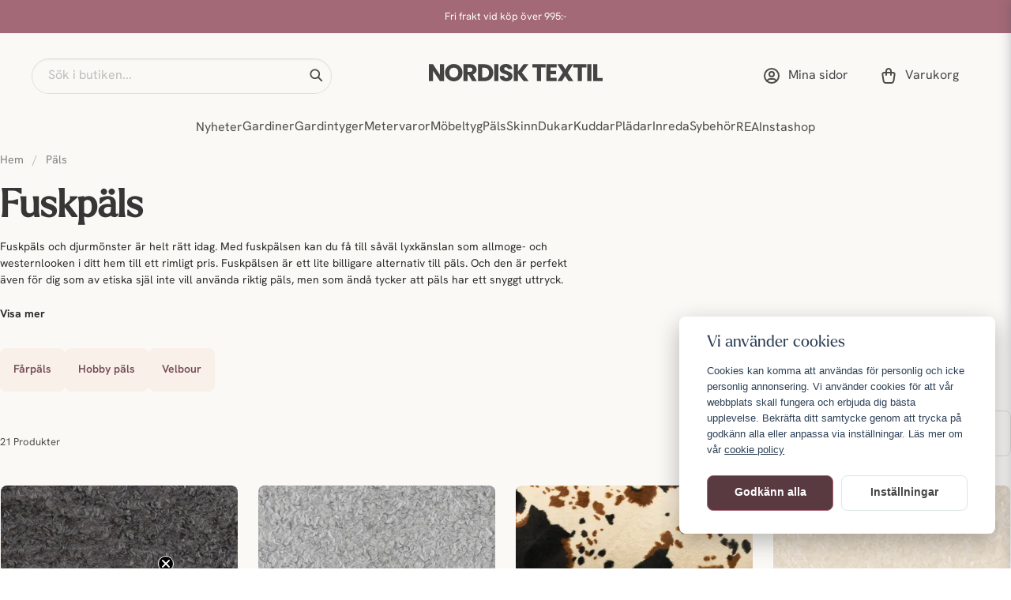

--- FILE ---
content_type: text/html; charset=UTF-8
request_url: https://nordisktextil.se/sv/categories/fuskpals
body_size: 60113
content:
<!DOCTYPE html>
<html lang="sv">

<!--

  ,****************,
 ********************
**/   __  _ _  _   \**
**   //\\// \\//    **
**   EHANDEL //     **
**\                /**
 ********************
  `****************`

LEVERERAT AV
NY EHANDEL | https://www.nyehandel.se

VISIT IP: 172.31.35.19
Datum/Tid: 2026-01-31 04:14:35

-->

<head>
    <meta charset="utf-8">
<meta http-equiv="X-UA-Compatible" content="IE=edge">
<meta name="viewport" content="width=device-width, initial-scale=1, maximum-scale=1, user-scalable=0">
<meta name="csrf-token" content="FYG5o0bpqXcKQhxtxw36x6wrXLUnnAsE3nCS1HXt">

<link rel="manifest" href="/manifest.json" crossorigin="use-credentials">

    <link rel="icon" href="https://d3dnwnveix5428.cloudfront.net/store_3f0975cf-5f04-4948-bde3-854a3aa8ff47/images/YM6T0olZZDUbkHVpYQRm4Vn8uQBBwwUAsyCIMTt0.png"/>
    


    <title>Köp fuskpäls online | nordisktextil.se</title>
    <meta name="title" content="Köp fuskpäls online | nordisktextil.se">
    <meta property="og:title" content="Köp fuskpäls online | nordisktextil.se">
    <meta property="twitter:title" content="Köp fuskpäls online | nordisktextil.se">
    <meta property="twitter:card" content="summary">
    <meta name="description" content=" Handla fuskpäls online på nordisktextil.se och få det bästa priset, utbudet och kvaliteten i vårt stora sortiment av fuskpäls per meter. Snabb leverans inom Sverige. Välj...">
    <meta property="og:description" content=" Handla fuskpäls online på nordisktextil.se och få det bästa priset, utbudet och kvaliteten i vårt stora sortiment av fuskpäls per meter. Snabb leverans inom Sverige. Välj...">
    <meta property="og:site_name" content="Nordisk Textil AB">
    <meta name="author" content="Nordisk Textil AB">
    <meta property="og:logo" content="https://d3dnwnveix5428.cloudfront.net/store_3f0975cf-5f04-4948-bde3-854a3aa8ff47/images/LrH0VF7zJnpM5vYWfIpWYXtzCbtqyxPJ4ncRqbfi.png">
    <meta name="image" content="">
    <meta property="og:image" content="">
    <meta property="twitter:image" content="">
    <meta property="og:url" content="https://nordisktextil.se/sv/categories/fuskpals">
    <meta property="og:type" content="product.group">

    <link rel="canonical" href="https://nordisktextil.se/sv/categories/fuskpals" />
    <link rel="apple-touch-icon" sizes="180x180" href="https://cdn.nordisktextil.se/[base64]" />
    <link rel="icon" sizes="192x192" type="image/png" href="https://cdn.nordisktextil.se/[base64]" />
    <link rel="icon" sizes="96x96" type="image/png" href="https://cdn.nordisktextil.se/[base64]" />
    <link rel="icon" sizes="32x32" type="image/png" href="https://cdn.nordisktextil.se/[base64]" />
    <link rel="icon" sizes="16x16" type="image/png" href="https://cdn.nordisktextil.se/[base64]" />





    <script type="text/javascript" async="" src="https://static.klaviyo.com/onsite/js/klaviyo.js?company_id=USiKGd"></script>
<script type="text/javascript">
    !function(){if(!window.klaviyo){window._klOnsite=window._klOnsite||[];try{window.klaviyo=new Proxy({},{get:function(n,i){return"push"===i?function(){var n;(n=window._klOnsite).push.apply(n,arguments)}:function(){for(var n=arguments.length,o=new Array(n),w=0;w<n;w++)o[w]=arguments[w];var t="function"==typeof o[o.length-1]?o.pop():void 0,e=new Promise((function(n){window._klOnsite.push([i].concat(o,[function(i){t&&t(i),n(i)}]))}));return e}}})}catch(n){window.klaviyo=window.klaviyo||[],window.klaviyo.push=function(){var n;(n=window._klOnsite).push.apply(n,arguments)}}}}();
    if (typeof klaviyo != 'undefined') {
        klaviyo.push(['identify', {'email' : ""}]);
    }

</script>
<script>
    // Consent Mode prep
    window.dataLayer = window.dataLayer || [];
    function gtag(){dataLayer.push(arguments);}

    if(localStorage.getItem('consentMode') === null){

        const consentMode = {
            'functionality_storage': 'granted',
            'ad_storage': 'denied',
            'ad_user_data': 'denied',
            'ad_personalization': 'denied',
            'analytics_storage': 'denied'
        };
        localStorage.setItem('consentMode', JSON.stringify(consentMode));
        gtag('consent', 'default', consentMode);
        window.dataLayer.push({
            'event': 'cookie_consent_update',
            'value': JSON.parse(localStorage.getItem('consentMode')),
        })
    } else {
        gtag('consent', 'default', JSON.parse(localStorage.getItem('consentMode')));

        window.dataLayer.push({
            'event': 'cookie_consent_update',
            'value': JSON.parse(localStorage.getItem('consentMode')),
        })
    }
</script>

    <script async src="https://www.googletagmanager.com/gtag/js?id=G-KQJ2P61PFP"></script>
    <script>
        window.dataLayer = window.dataLayer || [];
        function gtag(){dataLayer.push(arguments);}
        gtag('js', new Date());

        gtag('config', 'G-KQJ2P61PFP' , {'allow_enhanced_conversions':true});
        gtag('set', 'url_passthrough', true);
        gtag('set', 'ads_data_redaction', true);
    </script>


    <!-- Google Tag Manager -->
    <script>(function(w,d,s,l,i){w[l]=w[l]||[];w[l].push({'gtm.start':
                new Date().getTime(),event:'gtm.js'});var f=d.getElementsByTagName(s)[0],
            j=d.createElement(s),dl=l!='dataLayer'?'&l='+l:'';j.async=true;j.src=
            'https://www.googletagmanager.com/gtm.js?id='+i+dl;f.parentNode.insertBefore(j,f);
        })(window,document,'script','dataLayer', 'GTM-PBZDVDF');</script>
    <!-- End Google Tag Manager -->



    <script>
        !function(f,b,e,v,n,t,s)
        {if(f.fbq)return;n=f.fbq=function(){n.callMethod?
            n.callMethod.apply(n,arguments):n.queue.push(arguments)};
            if(!f._fbq)f._fbq=n;n.push=n;n.loaded=!0;n.version='2.0';
            n.queue=[];t=b.createElement(e);t.async=!0;
            t.src=v;s=b.getElementsByTagName(e)[0];
            s.parentNode.insertBefore(t,s)}(window, document,'script',
            'https://connect.facebook.net/en_US/fbevents.js');
        fbq('init', 391144077898705);
    </script>



<style>
	@import url("https://use.typekit.net/gyl8sxl.css");
</style>


<script type="text/javascript">
	(function() {
				var aws = document.createElement('script');
				aws.type = 'text/javascript';
				if (typeof(aws.async) != "undefined") {aws.async = true; }
				aws.src = 'https://d1pna5l3xsntoj.cloudfront.net/scripts/company/awAddGift.js#6F0D95FE65AD3023A43759F2E9592F04';
				var s = document.getElementsByTagName('script')[0];
				s.parentNode.insertBefore(aws, s);
	})();
</script>

<script src="https://cert.tryggehandel.net/js/script.js?id=e6f3c394-15c3-4ec3-b1cd-d319a978ba16" defer async></script>
<script defer id="pertentoScript" src="https://app.pertento.ai/pertentoRuntime5.js?website-id=4101"></script>
<script type="text/javascript" async="" src="https://static.klaviyo.com/onsite/js/klaviyo.js?company_id=USiKGd">
</script>

    <script type="application/ld+json">{"WebSite":{"@context":"https:\/\/schema.org","@type":"WebSite","url":"https:\/\/nordisktextil.se","potentialAction":{"@type":"SearchAction","target":{"@type":"EntryPoint","urlTemplate":"https:\/\/nordisktextil.se\/sv\/search?query={search_term_string}"},"query-input":"required name=search_term_string"}},"Organization":{"@context":"https:\/\/schema.org","@type":"Organization","url":"https:\/\/nordisktextil.se","logo":"https:\/\/d3dnwnveix5428.cloudfront.net\/store_3f0975cf-5f04-4948-bde3-854a3aa8ff47\/images\/LrH0VF7zJnpM5vYWfIpWYXtzCbtqyxPJ4ncRqbfi.png"},"Product":{"@context":"https:\/\/schema.org","@type":"Product","name":"Päls","description":"<h1 style=\"text-align: left;\"><strong>Fuskpäls<\/strong><\/h1>\n\n<p style=\"text-align: left;\">Fuskpäls och djurmönster är helt rätt idag. Med fuskpälsen kan du få till såväl lyxkänslan som allmoge- och westernlooken i ditt hem till ett rimligt pris. Fuskpälsen är ett lite billigare alternativ till päls. Och den är perfekt även för dig som av etiska själ inte vill använda riktig päls, men som ändå tycker att päls har ett snyggt uttryck.<\/p>\n<p style=\"text-align: left;\">Vår härliga fuskpäls har en rad olika praktiska, roliga och kreativa användningsområden. Kuddar, dynor och gosedjur är självklara favoriter, men fuskpälsen passar utmärk till allt från maskeradkläder till inredning vid epa-byggen.<\/p>\n<h2 style=\"text-align: left;\">Vår populära fuskpäls Bror<\/h2><p style=\"text-align: left;\">Fårpäls är otroligt populärt att använda i inredning i dag. Vi ser den på stolsdynor eller hängande över stolsryggar i varje inredningsmagasin. Vår fina fuskfårpäls <a href=\"\/sv\/categories\/farpals\">Bror<\/a> är riktigt naturtrogen och finns i många olika färger. Den fungerar som en bra ersättare för riktig fårpäls. Den har många användningsområden och är tacksam att hantera och sy i.<\/p>\n<p style=\"text-align: left;\">Trenden med djurmönster håller i sig och vi erbjuder därför det fina djurmönstrade tyget Velbour. Det är ett fint djurmönstrat tyg med en mjuk päls som passar fint till kuddar, plädar och överkast, samt för att klä om stolsdynor och soffor med. De finns i zebra, tiger, och två olika snygga komönster. De grafiska djurmönsterna skapar en snygg dynamik i inredningen och kan kombineras med i princip alla stilar.<\/p>\n<p style=\"text-align: left;\">Vi har också ett stort utbud av fin <a href=\"https:\/\/www.nordisktextil.se\/kategori\/Hobby-pals\">hobbypäls<\/a> för maskerad och inredning i allt från diskreta färger till poppig neon. Vi har också hobbypäls med spännande struktur och mönster.<\/p>\n<p style=\"text-align: left;\">Fuskpäls är snyggt och roligt! Oavsett om du ska sy till hemmet eller gosedjur till barnen skapar fuskpälsen alltid en positiv effekt. Här har du verkligen möjlighet att släppa loss din kreativitet. Så titta in bland alla våra fina fuskpälsar och hitta din favorit. Sedan är det bara att sätta igång och skapa av hjärtats lust!<\/p>","offers":{"@type":"AggregateOffer","lowPrice":59.5,"highPrice":659,"offerCount":21,"priceCurrency":"SEK"},"aggregateRating":{"@type":"AggregateRating","ratingValue":4.51,"reviewCount":182}},"BreadcrumbList":{"@context":"https:\/\/schema.org","@type":"BreadcrumbList","itemListElement":[{"@type":"ListItem","position":1,"item":{"@id":"https:\/\/nordisktextil.se\/sv\/categories\/fuskpals","name":"Päls","image":null}}]}}</script>

    <link rel="stylesheet" href="/themes/foundation/css/foundation.css?id=022bcbcd2433d801da7304d1c61db85d">

    <link rel="stylesheet" href="https://cdn.jsdelivr.net/gh/lipis/flag-icons@7.0.0/css/flag-icons.min.css" />

    
    <script src="https://www.google.com/recaptcha/api.js?hl=sv" async defer></script>

    <style type="text/css" id="nyts">
        :root{ --primary-color:#171717;--body-background:#FAF9F6;--text-color:#2D2E2D;--title-color:#2D2E2D;--body-font-family:hanken-grotesk, Arial, Helvetica, sans-serif;--title-font-family:larken, Georgia, serif;--body-font-size:1em;--topbar-height:42px;--topbar-background:#A36976;--topbar-color:#FFFFFE;--topbar-font-size:0.7em;--topbar-usp-icon-color:#4c9a68;--announcement-background:#ad6576;--announcement-color:#fff;--announcement-action-background:#fff;--announcement-action-color:#000;--announcement-font-size:1em;--announcement-padding:10px;--header-height:184px;--header-height-touch:110px;--header-background:#FAF9F6;--header-background-touch:#FAF9F6;--header-icon-color:#4D4D4A;--header-icon-color-touch:#4D4D4A;--header-cart-badge-background:#5f946c;--header-cart-badge-color:#FFFFFE;--header-brand-image-max-width:257px;--header-brand-image-max-height:90px;--header-brand-image-max-width-touch:180px;--header-brand-image-max-height-touch:65px;--campaign-bar-background:#f5f5f5;--campaign-bar-color:#454545;--campaign-bar-font-size:1em;--campaign-bar-justify:center;--campaign-bar-font-weight:normal;--campaign-bar-padding:10px;--header-icon-size:24px;--header-icon-size-touch:24px;--navbar-color:#4D4D4A;--navbar-background:#FAF9F6;--navbar-hover-background:#FAF9F6;--navbar-hover-color:#4D4D4A;--navbar-dropdown-background:#FAF9F6;--navbar-dropdown-color:#66635E;--navbar-justify:center;--breadcrumb-background:#FAF9F6;--breadcrumb-color:#828282;--breadcrumb-color-hover:#a9a9a9;--breadcrumb-font-size:0.9em;--breadcrumb-justify:flex-start;--category-description-background:#FAF9F6;--category-description-color:#2D2E2D;--product-box-border-radius:8px;--product-box-border-color:transparent;--product-box-border-size:1px;--product-box-padding:0;--product-box-text-align:none;--product-list-buy-button-background:transparent;--product-list-buy-button-border-color:#E3E6E3;--product-list-buy-button-color:#2D2E2D;--product-box-image-object-fit:contain;--button-buy-background:#729E7C;--button-buy-color:#FFFFFE;--button-border-radius:8px;--checkout-button-background:#729E7C;--checkout-button-border-color:#729E7C;--checkout-button-color:#FFFFFE;--secondary-button-background:#FFFFFF;--secondary-button-border-color:#DDE6E8;--secondary-button-color:#454545;--primary-button-background:#ad6576;--primary-button-border-color:#ad6576;--primary-button-color:#fff;--search-box-color:#2D2E2D;--search-box-border-radius:50px;--search-box-border-size:1px;--search-box-border-color:#DEDDD6;--search-box-background:#FAF9F6;--search-box-width:380px;--search-box-height:45px;--search-box-icon-color:#2D2E2D;--search-box-dropdown-background:#FFFFFE;--search-box-dropdown-hover-background:#FFFFFE;--search-box-dropdown-color:#2D2E2D;--tag-border-radius:8px;--tag-background:#F8F0E9;--tag-border-color:#F8F0E9;--tag-color:#744B54;--tag-font-size:14px;--pagination-border-radius:8px;--pagination-border-color:#F8F0E9;--pagination-background:#F8F0E9;--pagination-color:#5A3A41;--pagination-current-border-color:#5A3A41;--pagination-current-background:#5A3A41;--pagination-current-color:#FFFFFE;--footer-background:#94606B;--footer-color:#E2D1D5;--footer-title-color:#FFFFFE;--footer-link-color:#E2D1D5;--footer-top-bottom-space:48px;--footer-link-color-hover:#2D2E2D;--checkout-background:#FAF9F6;--checkout-header-background:#FAF9F6;--checkout-header-color:#4D4D4A;--checkout-header-height:80px;--checkout-header-height-touch:65px;--progressbar-height:16px;--progressbar-border-radius:6px;--progressbar-background:#e4e4e4;--progressbar-color:#2D2E2D;--progressbar-border-color:transparent;--flex-grid-width:12px;--mobile-tabs-background:#F8F0E9;--mobile-tabs-color:#4D4D4A;--mobile-tabs-active-background:#FAF9F6;--mobile-tabs-active-color:#4D4D4A;--mobile-sub-title-background:#FAF9F6;--mobile-sub-title-color:#4D4D4A;--mobile-sub-show-all-background:#FAF9F6;--mobile-sub-show-all-color:#4D4D4A;--mobile-go-back-background:#FAF9F6;--mobile-go-back-color:#4D4D4A; }:root {	--alto: #dbdbdb;	--green-alt: #8DD573;	--yellow-alt: #F7BB72;	--grey-alt: #B5B5B5;	--green: #729E7C;	--green-hover: #6AA477;	--green-badge: #5f946c;	--accent: #F8F0E9;	--accent-hover: #F4DCD2;	--campaign: #D36464;	--white-50: #FFFFFE;	--white-100: #FFFFFC;	--greige-50: #FEFEFD;	--greige-200: #FAF9F6;	--greige-300: #F8F7F2;	--greige-500: #F4F3EB;	--greige-600: #DEDDD6;	--greige-800: #868681;	--greige-900: #4D4D4A;	--grey-500: #E3E6E3;	--grey-600: #CFD1CF;	--grey-800: #7D7F7D;	--grey-900: #2D2E2D;	--red-100: #E2D1D5;	--red-400: #B58791;	--red-500: #A36976;	--red-600: #94606B;	--red-700: #744B54;	--red-800: #5A3A41;	--red-900: #442C32;	--yellow-50: #FEFDFC;	--yellow-600: #DED6CC;	--yellow-900: #66635E;	--border-radius: 8px;	--primary-color: #171717;	--body-background: var(--greige-200);	--text-color: var(--grey-900);	--title-color: var(--grey-900);	--body-font-family: hanken-grotesk, Arial, Helvetica, sans-serif;	--title-font-family: larken, Georgia, serif;	--topbar-background: var(--red-500);	--topbar-color: var(--white-50);	--header-background: var(--greige-200);	--header-background-touch: var(--greige-200);	--header-icon-color: var(--greige-900);	--header-icon-color-touch: var(--greige-900);	--header-cart-badge-background: var(--green-badge);	--header-cart-badge-color: var(--white-50);	--navbar-color: var(--greige-900);	--navbar-background: var(--greige-200);	--navbar-hover-background: var(--greige-200);	--navbar-hover-color: var(--greige-900);	--navbar-dropdown-background: var(--greige-200);	--navbar-dropdown-color: var(--yellow-900);	--navbar-dropdown-hover-background: var(--greige-200);	--navbar-dropdown-hover-color: var(--greige-900);	--breadcrumb-background: var(--greige-200);	--category-description-background: var(--greige-200);	--category-description-color: var(--grey-900);	--product-box-border-radius: var(--border-radius);	--product-box-padding: 0;	--sale-color: var(--campaign);	--ribbon-sale-background: var(--campaign);	--ribbon-news-background: var(--greige-500);	--ribbon-news-color: var(--grey-900);	--product-list-buy-button-background: transparent;	--product-list-buy-button-border-color: var(--grey-500);	--product-list-buy-button-color: var(--grey-900);	--button-buy-background: var(--green);	--button-buy-color: var(--white-50);	--button-border-radius: var(--border-radius);	--checkout-button-background: var(--green);	--checkout-button-border-color: var(--green);	--checkout-button-color: var(--white-50);	--search-box-color: var(--grey-900);	--search-box-border-radius: 50px;	--search-box-border-size: 1px;	--search-box-border-color: var(--greige-600);	--search-box-background: var(--greige-200);	--search-box-width: 380px;	--search-box-height: 45px;	--search-box-icon-color: var(--grey-900);	--search-box-dropdown-background: var(--white-50);	--search-box-dropdown-hover-background: var(--white-50);	--search-box-dropdown-color: var(--grey-900);	--tag-border-radius: var(--border-radius);	--tag-background: var(--accent);	--tag-border-color: var(--accent);	--tag-color: var(--red-700);	--tag-font-size: 14px;	--pagination-border-radius: var(--border-radius);	--pagination-border-color: var(--accent);	--pagination-background: var(--accent);	--pagination-color: var(--red-800);	--pagination-current-border-color: var(--red-800);	--pagination-current-background: var(--red-800);	--pagination-current-color: var(--white-50);	--footer-background: var(--red-600);	--footer-color: var(--red-100);	--footer-title-color: var(--white-50);	--footer-link-color: var(--red-100);	--footer-top-bottom-space: 48px;	--checkout-background: var(--greige-200);	--checkout-header-background: var(--greige-200);	--checkout-header-color: var(--greige-900);	--checkout-header-height: 80px;	--checkout-header-height-touch: 65px;	--flex-grid-width: 12px;	--mobile-tabs-background: var(--accent);	--mobile-tabs-color: var(--greige-900);	--mobile-tabs-active-background: var(--greige-200);	--mobile-tabs-active-color: var(--greige-900);	--mobile-sub-title-background: var(--greige-200);	--mobile-sub-title-color: var(--greige-900);	--mobile-sub-show-all-background: var(--greige-200);	--mobile-sub-show-all-color: var(--greige-900);	--mobile-go-back-background: var(--greige-200);	--mobile-go-back-color: var(--greige-900);}.product-page .product-detail__information .product-meta #product-sku::before {	content: "Art nr: ";	font-weight: bold;	margin-right: 4px;}#hr-search-input:focus-visible,#search-input:focus-visible {	outline: none !important;}.is-multicolor {	/* background: radial-gradient(circle, #ff0000, #ff9900, #ffff00, #33cc33, #3399ff, #6600cc) !important; */	background: conic-gradient(red,			yellow,			lime,			cyan,			blue,			magenta,			red) !important;}/* search */.store-search .store-search__dropdown .inner-dropdown .dropdown-right .dropdown-view-all a:hover,.store-search .store-search__dropdown .inner-dropdown .dropdown-right .dropdown-view-all,.store-search .store-search__dropdown .inner-dropdown .dropdown-left,.store-search .store-search__dropdown .inner-dropdown .dropdown-right {	background: var(--body-background);}.store-search .store-search__dropdown .inner-dropdown .dropdown-left {	background: #f6f4ee;}.store-search .search-field .input,.search-field input.input::placeholder,input,input::placeholder {	font-family: var(--body-font-family) !important;}.store-search .store-search__dropdown .image img {	width: auto;	mix-blend-mode: multiply;	max-height: 64px;	aspect-ratio: 1/1;	margin-inline: auto;}.store-search .store-search__dropdown .inner-dropdown .dropdown-right ul li a .image {	width: 64px;}html {	scroll-behavior: smooth;}.products>* {	padding: 24px 12px;}.show {	display: block !important;}.hide {	display: none !important;}body.header-fixed-shrinked header {	height: unset;}@media screen and (min-width: 1200px) {	.container:not(.is-max-desktop):not(.is-max-widescreen) {		max-width: 1300px;	}}@media screen and (min-width: 1024px) {	.container {		max-width: unset;	}}body .main-wrapper main {	margin-top: 185px;	padding: 0;}body .main-wrapper main.store-main .store-startpage .section {	padding: 72px 40px 0;}body .main-wrapper main.store-main .store-startpage {	padding: 0;}body main.store-main:not(main.store-main:has(> .store-startpage)),body .main-wrapper main.store-main:has(> div.store-page),body .main-wrapper main.store-main:has(> article.category-description),body .main-wrapper main.store-main:has(> div.product-wrapper) {	padding: 30px 56px;}body .main-wrapper main.store-main .store-startpage .template-components__product-list .section {	padding: 72px 0 0 40px;}body .main-wrapper main.store-main .store-startpage .template-components__category-boxes .section:has(.category__world),body .main-wrapper main.store-main .store-startpage .template-components__product-list .section:has(> #pl-6175) {	padding: 72px 0 16px 40px;	/*pl-6185*/}@media screen and (max-width: 1023px) {	.breadcrumb {		font-size: 13px;		padding-left: 0;		padding-right: 0;	}	body .main-wrapper main {		margin-top: 110px;	}	body main.store-main:not(main.store-main:has(>.store-startpage)),	body .main-wrapper main.store-main:has(> div.store-page),	body .main-wrapper main.store-main:has(> article.category-description),	body .main-wrapper main.store-main:has(> div.product-wrapper) {		padding: 0 32px;	}	body .main-wrapper main.store-main .store-startpage .section {		padding: 72px 32px 0;	}	body .main-wrapper main.store-main .store-startpage .template-components__product-list .section {		padding: 32px 0 0 32px;	}	body .main-wrapper main.store-main .store-startpage .template-components__benefit-boxes .section:has(.custom__benefits--box) {		padding: 40px 0 0;	}	body .main-wrapper main.store-main .store-startpage .template-components__category-boxes .section:has(.category__world),	body .main-wrapper main.store-main .store-startpage .template-components__product-list .section:has(> #pl-6175) {		/*pl-6185*/		padding: 72px 0 16px 32px;	}}@media screen and (max-width: 768px) {	body main.store-main:not(main.store-main:has(>.store-startpage)),	body .main-wrapper main.store-main:has(> div.store-page),	body .main-wrapper main.store-main:has(> article.category-description),	body .main-wrapper main.store-main:has(> div.product-wrapper) {		padding: 0 16px;	}	body .main-wrapper main.store-main .store-startpage .section {		padding: 48px 16px 0;	}	body .main-wrapper main.store-main .store-startpage .template-components__product-list .section {		padding: 40px 0 0 16px;	}	body .main-wrapper main.store-main .store-startpage .template-components__category-boxes .section:has(.category__world),	body .main-wrapper main.store-main .store-startpage .template-components__product-list .section:has(> #pl-6185) {		padding: 48px 0 16px 16px;	}}/* store-page */.template-components__text-editor .section {	padding: 40px 0 16px;}.template-components__text-editor h1 {	font-family: var(--title-font-family);	font-size: 49px;	font-style: normal;	font-weight: 400;	line-height: 100%;	margin-bottom: 16px;}.template-components__text-editor p {	font-size: 14px;	font-style: normal;	font-weight: 400;	line-height: 150%;}@media screen and (max-width: 1023px) {	.template-components__text-editor .section {		padding: 16px 0 16px;	}	.template-components__text-editor h1 {		font-size: 25px;		line-height: 140%;	}}/* PDP */.custom__features {	display: none;}.product-accessories .accessory .product-list-card__content .details__action .price {	font-size: 16px;	font-weight: 400;	line-height: 140%;}.wrap .stock-price .price .sales-unit {	font-size: 19px;	font-weight: 400;	line-height: 140%;}.product-page .section {	padding: 0;}.product-page .product-detail__information .title {	font-size: 49px;	font-style: normal;	font-weight: 400;	line-height: 100%;	margin-bottom: 8px;}.product-page .product-detail__information .product-meta a img {	mix-blend-mode: darken;}.product-page .product-image-slider__slides .slide a img {	width: 100%;	left: unset;	top: unset;	transform: unset;	border-radius: var(--border-radius);}.product-page .product-image-slider__thumbnails {	margin-top: 16px;}.wrap {	display: flex;	gap: 12px;	align-items: center;}.wrap .rating .count {	text-decoration: underline;}.wrap #product-price {	font-size: 19px;	font-style: normal;	font-weight: 400;	line-height: 140%;}.product-page .product-detail__information .short-description {	margin: 16px 0;}.product-page .product-detail__information .short-description a::before {	content: "";}.product-page .product-detail__information .short-description a {	font-size: 14px;	font-style: normal;	font-weight: 400;	line-height: 150%;}.custom__collections .collection-carousel .flickity-viewport .flickity-slider {	overflow-x: scroll;	height: 150%;}.custom__collections .collection-carousel {	background: unset;}.custom__collections .collection-carousel .collection-carousel-cell__image,.custom__collections .collection-carousel .collection-carousel-cell__image a,.custom__collections .collection-carousel .collection-carousel-cell__image img {	border-radius: inherit;}.custom__collections .collection-carousel .collection-carousel-cell {	border-radius: 50%;	height: 56px;	width: 56px;	padding: 3px;	transition: all .1s ease-in;}.custom__collections .collection-carousel .collection-carousel-cell:hover {	border-color: var(--greige-900);}.custom__collections .flickity-button {	display: none;}.custom__collections .product-collection h3 {	font-size: 14px;	font-style: normal;	font-weight: 400;	line-height: 150%;}.product-accessories {	margin-top: 40px;}.product-page .product-detail__information .product-accessories .accessory {	border-bottom: 0;}.product-page-lists__similar-products .container h2,.product-page .product-information .related-categories h3,.product-page .product-detail__information .product-accessories h3 {	border-bottom: 0;	font-size: 25px;	font-style: normal;	font-weight: 400;	line-height: 140%;	padding: 0;	margin-bottom: 16px;}.product-page .product-accessories h3 {	border: 0;	font-size: 25px;	font-style: normal;	font-weight: 400;	line-height: 140%;}.buy-form__controls .field.has-addons .control {	height: 100%;}.buy-form__controls .field.has-addons .control,.product-accessories .accessory .product-list-card__content {	display: flex;	align-items: center;}.product-accessories__items .accessory .product-list-card {	gap: 16px;	position: relative;}.product-accessories__items .accessory .product-list-card .product-list-card__image {	border-radius: 8px;	width: 120px;	height: 120px;	flex: 0 1 120px}.product-accessories__items .accessory .product-list-card .product-list-card__image .ratio {	width: 100%;	height: 100%;	display: flex;	justify-content: center;	align-items: center}.product-accessories__items .accessory .product-list-card .product-list-card__image .ratio img {	mix-blend-mode: darken;	max-width: 100%;	max-height: 100%;	border-radius: var(--border-radius);}.product-accessories .accessory .product-list-card__content .details {	flex-direction: column;	gap: 12px;}.product-accessories .accessory .product-list-card__content .details__text {	width: 100%;}.product-accessories .accessory .product-list-card__content .details__text>a {	display: flex;	flex-direction: column-reverse;}.product-accessories .accessory .product-list-card__content .details__action {	width: 100%;	margin-left: 0;	flex-direction: row;	gap: 16px;	align-items: center;	justify-content: space-between;}.product-accessories .accessory .product-list-card__content .details__text .name {	font-family: var(--body-font-family);	font-size: 16px;	font-style: normal;	font-weight: 400;	line-height: 140%;}.product-accessories .accessory .product-list-card__content .details__text .primary-category {	color: var(--greige-800);	font-size: 13px;	font-style: normal;	font-weight: 400;	line-height: 150%;	text-transform: capitalize;}.product-accessories .accessory .product-list-card__content .details__action .buy-controls .buy-form {	position: absolute;	bottom: 20px;}.product-accessories .accessory .product-list-card__content .details__action .buy-controls .button {	padding: 16px 24px;	border-radius: 25px;	background-color: transparent;	border-color: var(--grey-500);	height: unset;	color: var(--greige-900);	font-size: 16px;	font-style: normal;	font-weight: 400;	line-height: normal;}.product-accessories .accessory .product-list-card__content .details__action .buy-controls .button:hover {	background-color: transparent;	border-color: var(--grey-500);	color: var(--greige-900);}.product-accessories .accessory .product-list-card__content .details__action .buy-controls .button::before {	content: "";	background-image: url(https://nyehandel-storage.s3.eu-north-1.amazonaws.com/store_3f0975cf-5f04-4948-bde3-854a3aa8ff47/files/media/new-assets/basket-add.svg);	background-repeat: no-repeat;	background-size: contain;	background-position: center;	width: 20px;	height: 20px;	margin-right: 8px;}.product-page .buy {	text-transform: unset;}.meta-usp-buy-container .buy-form__controls {	display: grid;	grid-template-columns: repeat(2, 1fr);	gap: 8px;}.meta-usp-buy-container .buy-form__controls .field {	margin: 0;	border: 1px solid var(--greige-600);	border-radius: var(--border-radius);	height: 56px;}.meta-usp-buy-container .buy-form__controls .field .control:first-child,.meta-usp-buy-container .buy-form__controls .field .control:last-child {	width: 25%;}.meta-usp-buy-container .buy-form__controls .field .control:nth-child(2) {	width: 50%;}.meta-usp-buy-container .buy-form__controls .field .control:nth-child(2) .input {	font-size: 16px;}.meta-usp-buy-container .buy-form__controls .field .control .button,.meta-usp-buy-container .buy-form__controls .field .control .input {	height: 100%;	width: 100%;	border: 0;	box-shadow: none;	font-size: 24px;	font-weight: 400;}.pdp__wrap--ups-feat {	margin: 32px 0 16px;}@media screen and (max-width: 400px) {	.pdp__wrap--ups-feat {		gap: 16px;	}}.product-page .product-detail__information .featured-properties {	margin: 0;	list-style: none;	display: flex;	gap: 8px;	flex-wrap: wrap;}.product-page .product-detail__information .featured-properties li {	border-radius: 16px;	border: 1px solid var(--alto);	padding: 6px 16px;}.custom-product-usp ul {	display: flex;	flex-direction: column;	gap: 8px;}.custom-product-usp ul li {	display: flex;	align-items: center;	gap: 8px;	color: var(--greige-900);	font-size: 14px !important;	font-style: normal;	font-weight: 400;	line-height: 150%;}.accordion {	border: 0;}.accordion .accordion-item:first-child {	border-top: 1px solid var(--border-color);}.accordion .accordion-item,.accordion .accordion-item:last-child {	border-bottom: 1px solid var(--border-color);}.accordion button.accordion-button {	background-color: transparent;	font-size: 16px;	font-style: normal;	font-weight: 600;	line-height: 140%;	color: var(--primary-color) !important;}.readmore .readmore__toggle {	text-align: left;	font-size: 14px;}.readmore .readmore__toggle::before {	display: none;}.product-description h3 {	font-family: var(--body-font-family);	font-size: 16px;	font-style: normal;	font-weight: 600;	line-height: 24px;}.product-properties__table tr:nth-of-type(2n+1) {	background-color: var(--greige-600);}.product-properties__head,.table {	background-color: transparent;}.question-listing .question-listing-content__question {	background: transparent;}.accordion a.accordion-button .icon {	border: 0;}.product-page .product-information {	gap: 75px;}.product-page-lists__recently-visited-products h2 {	font-size: 39px;	font-style: normal;	font-weight: 400;	line-height: 100%;	margin-bottom: 24px;}.product-card__image .buy-more-pay-less {	text-align: center;}@media screen and (max-width: 1150px) {	.product-accessories .accessory .product-list-card__content .details__action .buy-controls .button {		text-indent: -9999px;		padding: 12px;	}	.product-accessories .accessory .product-list-card__content .details__action .buy-controls .button::before {		margin-right: 0;	}}@media screen and (max-width: 1023px) {	.product-page-lists__recently-visited-products h2 {		line-height: 140%;		font-size: 25px;	}	#product-page .product-page-lists__similar-products .product-card .buy-controls {}	.product-page .product-detail__information .title {		font-size: 31px;		line-height: 120%;	}	.product-page .product-information {		flex-direction: column;		gap: 56px;	}}@media screen and (max-width: 768px) {	.meta-usp-buy-container .buy-form__controls {		grid-template-columns: repeat(1, 1fr);	}	.meta-usp-buy-container .buy-form__controls .action {		height: 56px;	}}/* category page */.category-description {}#te-5585 h1,.category-description h1 {	font-size: 49px;	font-style: normal;	font-weight: 400;	line-height: 100%;	margin-bottom: 16px;}.category-description .readmore__content {	max-width: 740px;}.category-description .readmore__content p {	font-size: 14px;	font-style: normal;	font-weight: 400;	line-height: 150%;}section.main-container.has-sidebar .main-content {	padding: 0;	width: 100%;}section.main-container.has-sidebar .aside,#te-5585 .readmore .readmore__toggle::before,.category-description .readmore .readmore__toggle::before {	display: none;}article.category-description a,#te-5585 .readmore .readmore__toggle {	text-decoration: underline;	font-weight: 400;	text-align: center;}.product-information div .related-categories .tags,section.main-container.has-sidebar .main-content section .tags {	gap: 8px;	margin-bottom: 24px;}.product-information div .related-categories .tags .tag,section.main-container.has-sidebar .main-content section .tags .tag {	margin: 0;	font-weight: 600;	line-height: 150%;	padding: 16px;	height: unset;}.product-page .product-information .related-categories .tags .tag {	font-size: 14px;}.category-sort {	margin: 24px 0;}.product-filter-item input[type="checkbox"] {	accent-color: var(--grey-900);}.category-sort .product-filter__filters__filter .product-filter-button {	background-color: var(--red-800);	border-radius: var(--border-radius);	height: unset;	padding: 16px 48px;}.category-sort .mobile-filter {	display: flex;	gap: calc(50% - 125px);	width: 100%;}.category-sort .filters__counter {	color: var(--greige-900);	font-size: 13px;	font-style: normal;	font-weight: 400;	line-height: 150%;	display: flex;	align-items: flex-end;}.button .icon:last-child:not(:first-child),.product-filter__filters__filter button span.icon {	margin: 0;}.product-filter-button .icon .fa-filter::before {	content: "";	width: 20px;	height: 20px;	background-repeat: no-repeat;	background-size: contain;	background-position: center;	display: inline-block;	background-image: url(https://nyehandel-storage.s3.eu-north-1.amazonaws.com/store_3f0975cf-5f04-4948-bde3-854a3aa8ff47/files/media/new-assets/filter.svg)}.sort-control .sort-button .dropdown-trigger .button {	background-color: transparent;	border-color: var(--greige-600);	padding: 16px 48px;	height: unset;}.sort-control .sort-button .dropdown-trigger .button .icon:first-child {	display: none;}.load-more-products button {	background: var(--pagination-background);	border-color: var(--pagination-border-color);	color: var(--pagination-color);}.load-more-products button:hover {	background: var(--pagination-background);	border-color: #b5b5b5;	color: var(--pagination-color);}@media screen and (max-width: 1023px) {	#te-5585 h1,	.category-description h1 {		font-size: 25px;		line-height: 140%;	}	section.main-container.has-sidebar .main-content section .tags {		flex-wrap: nowrap;		scrollbar-width: none;		overflow: auto;		padding: 4px 0;	}}@media screen and (max-width: 768px) {	.category-sort {		margin: 24px 0 46px;		position: relative;	}	.category-sort .filters__counter {		position: absolute;		bottom: -40px;		left: 50%;		transform: translateX(-50%);	}	.category-sort .product-filter__filters__filter .product-filter-button,	.sort-control .sort-button .dropdown-trigger .button {		padding: 8px 16px;	}}/* category__world */.category__world h2 {	font-size: 39px;	line-height: 100%;	font-weight: 400;	margin-bottom: 24px;}.category__world .category-boxes-columns {	margin: 0;	flex-wrap: nowrap;	width: 100%;	overflow-x: scroll;	gap: 24px;	scrollbar-width: none;	scroll-snap-type: x mandatory;}.category__world .category-boxes-columns::-webkit-scrollbar {	display: none;}.category__world .category-boxes-columns__column {	padding: 0;	border: 0;	background: linear-gradient(180deg, rgba(45, 46, 45, 0) 0%, rgba(45, 46, 45, 1) 100%);}.category__world .category-boxes-columns__column__content__title {	color: var(--greige-50);	font-size: 14px;	font-style: normal;	font-weight: 400;	line-height: 120%;	letter-spacing: 1.4px;	text-transform: uppercase;	margin-bottom: 8px;}.category-boxes-columns.has-text-inside .category-boxes-columns__column .category-boxes-columns__column__content p {	text-shadow: none;}.category__world .category-boxes-columns.has-text-inside .category-boxes-columns__column .category-boxes-columns__column__content h3 {	color: var(--greige-50);	font-size: 31px;	font-style: normal;	font-weight: 400;	line-height: 120%;	text-overflow: initial;	white-space: preserve;	margin-bottom: 16px;	text-shadow: none;}.category__world .category-boxes-columns.has-text-inside .category-boxes-columns__column .category-boxes-columns__column__content p:last-of-type {	padding: 16px 24px;	background-color: var(--white-100);	border-radius: var(--border-radius);	color: var(--grey-900);	text-align: center;	font-size: 16px;	font-style: normal;	font-weight: 400;	line-height: normal;}.category__world .category-boxes-columns.has-text-inside .category-boxes-columns__column .category-boxes-columns__column__content {	justify-content: flex-end;	align-items: flex-start;	padding: 24px 16px;}.category__world .category-boxes-columns.has-4>* {	margin: 0;	min-width: 280px;	scroll-snap-align: start;	border-radius: var(--border-radius);}@media screen and (max-width: 1023px) {	.category__world h2 {		font-size: 25px;		line-height: 140%;	}	.category__world .category-boxes-columns {		gap: 16px;	}	.category__world .category-boxes-columns.has-text-inside .category-boxes-columns__column .category-boxes-columns__column__content span {		font-size: 14px;	}	.category__world .category-boxes-columns.has-4>* {		min-width: 260px;	}	.category__world .category-boxes-columns__column {		height: 415px !important;	}}/* produkt kort */.product-page .product-detail__information .variants .field .label {	font-family: var(--title-font-family);	font-size: 25px;	font-style: normal;	font-weight: 400;	line-height: 140%;	letter-spacing: initial;	text-transform: capitalize;	margin-bottom: 4px;}.variants .select:not(.is-multiple) {	height: 56px;}.product-page .product-detail__information .variants select {	height: 100%;	border-radius: var(--border-radius);	font-family: var(--title-font-family);	font-size: 16px;	font-style: normal;	font-weight: 400;	line-height: 140%;}.buy-form {	margin: 0;}.product-card .buy-controls .buy-form .action .button {	width: 40px;	height: 40px;	text-indent: -9999px;	border-radius: inherit;	background-color: var(--greige-200);	overflow: hidden;	line-height: 1000%;}.product-card .buy-controls.is-small .button:hover {	background-color: var(--green);}.product-card .buy-controls.is-small .monitor-button:hover {	background-color: var(--campaign);}.product-card .buy-controls .button::before {	content: "";	display: inline-block;	background: url(https://nyehandel-storage.s3.eu-north-1.amazonaws.com/store_3f0975cf-5f04-4948-bde3-854a3aa8ff47/files/media/new-assets/basket-add.svg);	background-repeat: no-repeat;	background-size: contain;	background-position: center;	position: absolute;	width: 18px;	height: 18px;}.product-card .buy-controls .action {	border-radius: 100%;}.product-card .buy-controls {	margin: 0;	position: absolute;	bottom: 0;	right: 0;}.product-card {	background: var(--greige-200);	position: relative;	height: fit-content;}.product-card__image {	border-radius: var(--border-radius);	background-color: var(--white-50);}.product-card__image img {	mix-blend-mode: darken;}.fa-cubes::before {	content: "\f111"}.product-card .has-text-danger::after {	content: "Slut i lager";}.product-card .has-text-success::after {	content: "I lager";}.product-card .has-text-danger,.product-card .has-text-success {	width: 100%;}.has-text-danger,.has-text-success {	color: var(--greige-900) !important;}.product-card-inventory-status .icon {	justify-content: flex-start;	align-items: center;	gap: 6px;}.has-text-success>.fas,.has-text-success>.icon {	color: var(--green-alt) !important;	margin-left: -5px;}.product-card .icon.has-text-success {	width: 100%;	gap: 6px;	justify-content: flex-start;}.has-text-danger>.fas,.has-text-danger>.icon {	color: var(--campaign) !important;	margin-left: -5px;}.details-wrapper {	padding: 8px;}.details-wrapper .details {	display: flex;	flex-direction: column;}.product-card .details .name {	color: var(--grey-900);	font-family: var(--body-font-family);	font-size: 16px;	font-style: normal;	font-weight: 400;	line-height: 140%;}.product-card a {	order: -1;}.product-card .details .primary-category {	order: 2;	color: var(--greige-800);	font-size: 13px;	font-style: normal;	font-weight: 400;	line-height: 150%;	margin-top: 4px;	text-transform: capitalize;}.product-card .offer {	position: absolute;	bottom: 18px;}.product-card .rating {	order: 3;	padding: 8px 0;	flex-basis: 40px;}.product-card .offer .price.has-comparison {	/*display: flex;  gap: 10px;  align-items: center;  justify-content: flex-end;*/	color: var(--campaign);	font-size: 16px;	font-style: normal;	font-weight: 400;	line-height: 140%;}.product-card .offer .price span {	display: inline;}.product-card .offer .price span.comparison {	color: var(--greige-800);	font-size: 12px;	font-style: normal;	font-weight: 400;	line-height: 150%;	display: block;}.product-card .featured-properties {	margin: 0;	order: 3;	flex-basis: 32px;	width: fit-content;	display: flex;	gap: 8px;	flex-wrap: wrap;	/* margin-bottom: 35px; */}.product-card .featured-properties li {	border-radius: 16px;	border: 1px solid var(--alto);	padding: 6px 16px;}.product-card .product-card-inventory-status {	position: absolute;	bottom: -6px;	left: 12px;}.product-card__short-description {	display: none;}.product-page .product-detail__media .ribbons .ribbon,.product-card .ribbon.news,.product-card .ribbon.campaign,.product-card .ribbon.sale {	text-transform: capitalize;	border-radius: var(--border-radius);	padding: 2px 8px 0;	font-size: 13px;	font-style: normal;	font-weight: 600;	line-height: 150%;}.product-card .ribbon.news {	left: 10px;	top: 10px;	color: var(--grey-900);}.product-card .ribbon.campaign {	right: 10px;	top: 10px;}@media screen and (max-width: 1023px) {	.product-card .offer {		bottom: 4px;	}	.product-card .details .name {		text-overflow: unset;		white-space: break-spaces;	}}@media screen and (max-width: 500px) {	.product-card .featured-properties {		flex-basis: 32px;	}}/* exponeringslistor */.template-components__product-list .infinity-slider .card {	max-width: 280px;	height: fit-content;}.template-components__product-list .infinity-slider-carousel.has-4 {	grid-auto-columns: calc(25% - 32px);}.template-components__product-list .infinity-slider .arrow-button {	top: -42px;	box-shadow: none;	border: 1px solid var(--grey-600);	width: 56px;	height: 56px;	display: grid;	place-items: center;}.template-components__product-list .infinity-slider .arrow-button:first-child {	left: unset;	right: 100px;}.template-components__product-list .infinity-slider .arrow-button:last-child {	right: 32px;}.template-components__product-list .infinity-slider .arrow-button:active {	transform: translateY(-28px) scale(1);}.template-components__product-list .fa-angle-right::before {	content: "";	background-image: url(https://nyehandel-storage.s3.eu-north-1.amazonaws.com/store_3f0975cf-5f04-4948-bde3-854a3aa8ff47/files/media/new-assets/arrow-right.svg);	height: 24px;	width: 24px;	background-repeat: no-repeat;	background-size: contain;	background-position: center;	display: inherit;}.template-components__product-list .fa-angle-left::before {	content: "";	background-image: url(https://nyehandel-storage.s3.eu-north-1.amazonaws.com/store_3f0975cf-5f04-4948-bde3-854a3aa8ff47/files/media/new-assets/arrow-left.svg);	height: 24px;	width: 24px;	background-repeat: no-repeat;	background-size: contain;	background-position: center;	display: inherit;}.template-components__product-list .pl-list h2 {	font-size: 39px;	font-style: normal;	font-weight: 400;	line-height: 100%;	margin-bottom: 24px;}@media screen and (max-width: 1023px) {	.template-components__product-list .pl-list h2 {		line-height: 140%;		font-size: 25px;	}	.template-components__product-list .infinity-slider .arrow-button {		width: 40px;		height: 40px;		z-index: 1;	}}@media screen and (max-width: 900px) {	.infinity-slider-carousel {		grid-auto-columns: calc(33% - 16px) !important;	}}@media screen and (max-width: 768px) {	.template-components__product-list .infinity-slider .arrow-button:first-child {		right: 68px;	}	.template-components__product-list .infinity-slider .arrow-button:last-child {		right: 16px;	}}@media screen and (max-width: 650px) {	.template-components__product-list .pl-list h2 {		max-width: 250px;	}	.infinity-slider-carousel {		grid-auto-columns: calc(50% - 16px) !important;	}}/* custom__categories */.category-boxes.custom__categories.has-2-per-row {	height: 560px;}.custom__categories .category-boxes-columns {	flex-wrap: nowrap;	margin: 0;	width: unset;	height: 560px;	gap: 24px;}.custom__categories .category-boxes-columns>* {	background: unset;	height: inherit;}.custom__categories .category-boxes-columns.has-2>* {	margin: 0;	width: 100%;}.custom__categories .category-boxes-columns__column:hover {	text-decoration: none}.custom__categories .category-boxes-columns__column {	align-items: center;	border: 0;	display: block;	overflow: initial;	padding: 0;	position: relative;	width: unset;	height: 100%;}.custom__categories .category-boxes-columns__column .category-boxes-columns__column__image {	margin-right: 0;	background: unset;	display: block;	width: 100%;	height: 100%;	background-size: cover;	background-repeat: no-repeat;	background-position: center;}.custom__categories .category-boxes-columns__column__content__video {	width: 100%;	height: 100%;	object-fit: cover;}.custom__categories .category-boxes-columns__column__content {	position: absolute;	bottom: 0;	padding: 48px 40px;	color: var(--white-50);	font-style: normal;	font-weight: 400;}.custom__categories .category-boxes-columns__column__content__title {	font-size: 14px;	line-height: 120%;	letter-spacing: 1.4px;	text-transform: uppercase;	margin-bottom: 4px;}.custom__categories .category-boxes-columns__column__content p:last-of-type {	font-family: var(--title-font-family);	font-size: 39px;	line-height: 100%;	margin-bottom: 40px;}.custom__categories .category-boxes-columns__column__content span {	padding: 16px 24px;	border-radius: 8px;	background: var(--white-100);	color: var(--grey-900);	text-align: center;	font-size: 16px;	font-style: normal;	font-weight: 400;	line-height: normal;}@media screen and (max-width: 1023px) {	.custom__categories .category-boxes-columns,	.category-boxes.custom__categories.has-2-per-row {		height: 340px;	}	.custom__categories .category-boxes-columns {		gap: 16px;	}	.custom__categories .category-boxes-columns__column__content {		padding: 38px 26px;	}	.custom__categories .category-boxes-columns__column__content__title {		font-size: 13px;		letter-spacing: 1.3px;	}	.custom__categories .category-boxes-columns__column__content p:last-of-type {		font-size: 24px;		line-height: 140%;		padding-bottom: 14px;		margin-bottom: 10px;	}}@media screen and (max-width: 768px) {	.custom__categories .category-boxes-columns {		flex-direction: column;		height: 100%	}	.custom__categories .category-boxes-columns>* {		height: 400px;	}	.category-boxes.custom__categories.has-2-per-row {		height: unset;	}}/* footer */footer {	background-color: var(--red-600) !important;}.page-footer .container .component h3 {	color: var(--footer-title-color);	font-family: var(--body-font-family);	margin-bottom: 12px;	font-size: 14px !important;	font-style: normal;	font-weight: 400;	line-height: 120%;	letter-spacing: 1.4px;	text-transform: uppercase;}.footer__column .component-columns__column,.component-columns__column.component-8205,.component-columns__column.component-7544 {	width: 100%;}.footer-components__account-links ul,.page-links {	display: flex;	gap: 12px;	flex-direction: column;}.page-links li a:hover {	color: var(--footer-link-color);}.page-footer .container .components {	padding: 40px 40px 0;}.component.footer-components__columns,.component-columns__column.component-6193 {	width: 100% !important;	padding: 0 !important;	/*6181*/}.footer__custom--section {	padding: 72px 0 0;}.footer__custom--row {	display: flex;	justify-content: space-between;}.footer__custom--row:first-of-type {	padding-bottom: 32px;}.footer__custom--row:last-of-type {	border-top: 1px solid var(--red-400);	padding-top: 32px;}.footer__logo--wrap a:hover {	color: var(--footer-link-color);}.footer__logo--wrap p {	font-size: 13px;	font-style: normal;	font-weight: 400;	line-height: 150%;}.footer__logo--wrap img {	max-width: 240px;}.footer__socials--wrap {	display: flex;	gap: 8px;	align-items: center;	justify-content: flex-end;}.footer__socials--wrap a {	padding: 16px 24px;	border-radius: var(--border-radius);	border: 1px solid var(--red-400);	color: var(--yellow-50);	text-align: center;	font-size: 13px;	font-style: normal;	font-weight: 600;	line-height: 150%;}.footer__socials--wrap a:hover {	color: var(--red-400);	background-color: var(--white-50);}.footer__teh--wrap {	display: flex;	gap: 16px;	align-items: center;	max-width: 270px;}.footer__teh--wrap p {	margin-bottom: 0;}.footer__teh--wrap a img {	max-width: 56px;	max-height: 56px;}.footer__svg--wrap {	display: flex;	align-items: center;	gap: 32px;}.footer__svg--wrap svg {	max-width: 100px;	max-height: 20px;}.footer__svg--wrap svg:last-child {	max-height: 25px;}@media screen and (max-width: 1023px) {	footer .components .component {		margin: unset;		max-width: unset;	}	.page-footer .container .components {		row-gap: 16px;		text-align: left;		column-gap: 10px;	}	.page-footer .container .components {		padding: 0;	}}@media screen and (max-width: 768px) {	.footer__custom--row {		flex-direction: column;		justify-content: unset;		align-items: center;	}	.footer__custom--row:last-of-type {		flex-direction: column-reverse;		row-gap: 32px;	}	.footer__logo--wrap {		padding-bottom: 8px;		text-align: center;	}}/* reviews */.template-components__reviews-feed {	padding-bottom: 114px;}.rating .stars-inner::before {	color: var(--yellow-alt);}.latest-reviews-feed__header {	margin-bottom: 50px;}.latest-reviews-feed__header h2 {	font-size: 39px;	font-style: normal;	font-weight: 400;	line-height: 100%;	margin-bottom: 24px;}.latest-reviews-feed__header .rating {	flex-direction: unset;	flex-wrap: wrap;	width: 375px;	text-align: center;	gap: 16px;}.latest-reviews-feed__header .rating .reviews-avg {	font-size: 25px;	font-style: normal;	font-weight: 400;	line-height: 120%;	letter-spacing: 1.25px;	flex-basis: 15%;}/*.latest-reviews-feed__header .rating .stars-outer {  flex-basis: 50%;}*/.latest-reviews-feed__header .rating .reviews-count {	flex-basis: 80%;	font-size: 14px;	font-style: normal;	font-weight: 400;	line-height: 120%;	letter-spacing: 1.4px;	text-transform: uppercase;}.latest-reviews-feed .infinity-slider-carousel,.latest-reviews-feed .infinity-slider-carousel .card {	border-radius: 0;	background-color: unset;}.reviews-feed .infinity-slider .infinity-slider-carousel {	gap: 0;}.latest-reviews-feed .infinity-slider .arrow-button {	top: unset;	bottom: -32%;	transform: translateX(-50%) translateY(32%);	box-shadow: none;	border: 1px solid var(--grey-600);	width: 56px;	height: 56px;	display: grid;	place-items: center;}.latest-reviews-feed .infinity-slider .arrow-button:first-child {	left: calc(50% - 6px - 56px);}.latest-reviews-feed .infinity-slider .arrow-button:last-child {	right: calc(50% - 6px - 56px);}.latest-reviews-feed .infinity-slider .arrow-button:active {	transform: translateX(-50%) translateY(32%) scale(1);}.latest-reviews-feed .fa-angle-right::before {	content: "";	background-image: url(https://nyehandel-storage.s3.eu-north-1.amazonaws.com/store_3f0975cf-5f04-4948-bde3-854a3aa8ff47/files/media/new-assets/arrow-right.svg);	height: 24px;	width: 24px;	background-repeat: no-repeat;	background-size: contain;	background-position: center;	display: inherit;}.latest-reviews-feed .fa-angle-left::before {	content: "";	background-image: url(https://nyehandel-storage.s3.eu-north-1.amazonaws.com/store_3f0975cf-5f04-4948-bde3-854a3aa8ff47/files/media/new-assets/arrow-left.svg);	height: 24px;	width: 24px;	background-repeat: no-repeat;	background-size: contain;	background-position: center;	display: inherit;}.reviews-feed .reviews-feed__review {	gap: 0;	border-radius: 0;	border-color: var(--greige-600);}.card .reviews-feed__review {	position: relative;}.reviews-feed .reviews-feed__review {	padding: 24px;}.card .reviews-feed__review .rating {	margin-bottom: 8px;}.card .reviews-feed__review .rating .verified-review {	position: absolute;	bottom: 42px;	color: var(--grey-800);	font-size: 13px;	font-style: normal;	font-weight: 400;	line-height: 150%;	display: flex;	align-items: center;	gap: 4px;}.card .reviews-feed__review .rating .verified-review .fa-check-circle::before {	content: "";	background-image: url(https://nyehandel-storage.s3.eu-north-1.amazonaws.com/store_3f0975cf-5f04-4948-bde3-854a3aa8ff47/files/media/new-assets/verified.svg);	height: 13px;	width: 13px;	background-repeat: no-repeat;	background-size: contain;	background-position: center;	display: inherit;}.card .reviews-feed__review .text {	margin-bottom: 16px;	font-size: 14px;	font-style: normal;	font-weight: 400;	line-height: 150%;}.card .reviews-feed__review .author {	display: flex;	flex-direction: column;	gap: 24px;	color: var(--grey-900);	font-size: 14px;	font-style: normal;	font-weight: 400;	line-height: 120%;	letter-spacing: 1.4px;	text-transform: uppercase;}@media screen and (max-width: 1023px) {	.latest-reviews-feed__header h2 {		font-size: 25px;		line-height: 140%;		margin-bottom: 16px;		text-align: center;	}	.latest-reviews-feed__header .rating .reviews-count {		font-size: 13px;		line-height: 150%;		letter-spacing: 1.3px;	}	.latest-reviews-feed .infinity-slider .arrow-button {		width: 40px;		height: 40px;	}	.latest-reviews-feed .infinity-slider .arrow-button:first-child {		left: calc(50% - 6px - 40px);	}	.latest-reviews-feed .infinity-slider .arrow-button:last-child {		right: calc(50% - 6px - 40px);	}}@media screen and (max-width: 768px) {	.latest-reviews-feed__header {		margin-bottom: 32px;	}}/* instagram heading */.section:has(> #te-5717) {	padding: 24px 0;}.section__instagram--feed {	padding: 0 32px;}#te-5717 h2 {	font-size: 31px;	font-style: normal;	font-weight: 400;	line-height: 120%;}@media screen and (max-width: 1023px) {	#te-5717 h2 {		font-size: 25px;		line-height: 140%;	}}@media screen and (max-width: 768px) {	.section__instagram--feed {		padding: 0 16px;	}}/* hero__text */.template-components__columns .container .hero__text {	justify-content: space-between;	padding: 48px 40px;}.template-components__columns .container .hero__text .component-columns__column .section:has(> .te-content) {	padding: 80px;}.template-components__columns .container .hero__text .component-columns__column .section .te-content h2 {	font-size: 39px;	font-style: normal;	font-weight: 400;	line-height: 100%;	margin-bottom: 24px;}.template-components__columns .container .hero__text .component-columns__column .section .te-content p {	font-size: 14px;	font-style: normal;	font-weight: 400;	line-height: 150%;}.template-components__columns .container .hero__text .component-columns__column .section .te-content a {	text-align: left;	font-size: 14px;	font-style: normal;	font-weight: 400;	line-height: 150%;	text-decoration: underline;	display: block;	padding-top: 16px;}@media screen and (max-width: 1200px) {	.template-components__columns .container .hero__text .component-columns__column .section:has(> .te-content) {		padding: 80px 32px;	}}@media screen and (max-width: 1023px) {	.template-components__columns .container .hero__text {		padding: 72px 32px 28px;	}	.template-components__columns .container .hero__text .component-columns__column .section .te-content h2 {		font-size: 25px;		line-height: 140%;		margin-bottom: 8px;	}	.template-components__columns .container .hero__text .component-columns__column .section:has(> .te-content) {		padding: 32px 0 0;	}	.template-components__columns .container .hero__text {		gap: 0 !important;	}	.template-components__columns .container .hero__text:has(> .component-columns__column) {		flex-direction: column !important;	}	/* .template-components__columns .container .hero__text:has(> .component-6793) {    flex-direction: column-reverse !important;  } */}@media screen and (max-width: 768px) {	.template-components__columns .container .hero__text {		padding: 28px 16px 16px;	}}/* popular__categories */.popular__categories h2 {	margin-bottom: 24px;	text-align: left;	font-size: 39px;	font-style: normal;	font-weight: 400;	line-height: 100%;}.popular__categories .category-boxes-columns {	margin: 0;	width: 100%;	gap: 8px;	justify-content: center;	display: grid;	grid-template-columns: repeat(2, 1fr);}.popular__categories .category-boxes-columns.has-2>* {	margin: unset;	width: 100%;}.popular__categories .category-boxes-columns__column {	border: none;	height: 56px !important;}.popular__categories .category-boxes-columns__column__content {	background-color: var(--accent)}.popular__categories .category-boxes-columns__column__content__title {	margin-bottom: 0;	color: var(--red-700);	text-align: center;	font-size: 15px;	font-style: normal;	font-weight: 600;	line-height: 150%;}@media screen and (max-width: 1023px) {	.popular__categories h2 {		font-size: 25px;		line-height: 140%;	}}@media screen and (max-width: 768px) {	.section:has(> #itc-6170) {		padding: 48px 16px 0;	}}/* newsletter */.template-components__columns .container .newsletter__container {	display: grid;	grid-template-columns: repeat(2, 1fr);	background-color: var(--red-600);}.component-6169 .image-component.is-fullwidth img {	display: block;}.newsletter-form__form .field .control {	display: flex;	align-items: center;	gap: 16px;}.newsletter-form__form .field .control .input {	background-color: var(--red-600);	border-radius: var(--border-radius);	box-shadow: none;	color: var(--white-50);	padding: 8px 16px;}.newsletter-form__form .field .control .input:focus {	border: 1px solid var(--white-50);	box-shadow: none;}.newsletter-form__form .field .control .placeholder {	display: none;}.newsletter-form__form .field .control.has-alternative .slot {	position: initial;}.newsletter-form__form .field .control.has-alternative .slot .button {	padding: 16px 24px;	height: unset;	background-color: var(--white-50);	color: var(--grey-900);}.newsletter-form h2 {	color: var(--white-50);	font-size: 39px;	font-style: normal;	font-weight: 400;	line-height: 100%;	margin-bottom: 28px;}.newsletter-form__description p {	color: var(--white-50);	font-size: 14px;	font-style: normal;	font-weight: 400;	line-height: 150%;	margin-top: 12px;	margin-bottom: 0;}/*6195*/.newsletter__container .component-6195 .section {	padding: 80px;}.newsletter__container .component-6195 .section,.newsletter__container .component-6195 .section .container {	height: 100%;}.newsletter__container .component-6195 .section .container {	display: grid;	place-items: center;}.newsletter__container .component-6181 img {	display: block;}@media screen and (max-width: 1023px) {	.newsletter-form h2 {		font-size: 31px;	}	.newsletter__container .component-6195 .section {		padding: 72px 32px;	}}@media screen and (max-width: 768px) {	.newsletter__container .newsletter-form {		width: unset;		padding: 72px 16px 92px;	}	.newsletter__container .component-columns__column {		width: 100%;	}	.template-components__columns .container .newsletter__container {		grid-template-columns: repeat(1, 1fr);	}}/* populära varumärken */.pl-list.brand-list-slider h2 {	margin-bottom: 24px;	font-size: 39px;	font-style: normal;	font-weight: 400;	line-height: 100%;}.pl-list.brand-list-slider .proximo,.pl-list.brand-list-slider .proximo>div,.pl-list.brand-list-slider .proximo>div>div {	all: unset;}.pl-list.brand-list-slider .proximo,.pl-list.brand-list-slider .proximo>div {	display: block;	width: 100% !important;	height: 100%;}.pl-list.brand-list-slider .proximo>div {	display: grid;	grid-template-columns: repeat(2, 1fr);	gap: 8px;}.pl-list.brand-list-slider .proximo>div>div {	width: 100% !important;	height: 56px !important;}.brand-list-slider .item-box {	margin: 0;	border-radius: 0;}.brand-list-slider .item-box__image .ratio {	padding-bottom: 0;	position: initial;}.brand-list-slider .item-box__image img {	max-height: 45%;	max-width: 66%;}@media screen and (max-width: 1023px) {	.section:has(> .pl-list.brand-list-slider) {		padding: 104px 16px 0	}	.pl-list.brand-list-slider h2 {		font-size: 25px;		line-height: 140%;	}}@media screen and (max-width: 768px) {	.section:has(> .pl-list.brand-list-slider) {		padding: 64px 16px;	}}/* fördelsboxarna 6164 */.section:has(> #te-6172) {	padding: 72px 0 0;}#te-6172 h2 {	font-size: 39px;	font-style: normal;	font-weight: 400;	line-height: 100%;	/*te-6164*/}.section:has(> .container > .custom__benefits--box) {	padding: 16px 0 72px;}.custom__benefits--box.benefit-boxes {	display: grid;	grid-template-columns: repeat(4, 1fr);}.benefit-boxes.has-4-per-row .benefit {	width: unset;}.benefit-boxes .benefit.is-column {	justify-content: flex-start;	align-items: center;	padding: 24px;	margin: 0;}.benefit-icon-wrapper {}.benefit-boxes .benefit.is-column .benefit__icon {	fill: var(--red-500) !important;	color: var(--red-500) !important;}.benefit-boxes .benefit__description {	text-align: center;	margin-left: 0;}.benefit-boxes .benefit__description h4 {	font-family: var(--body-font-family);	font-size: 14px;	font-style: normal;	font-weight: 400;	line-height: 120%;	letter-spacing: 1.4px;	text-transform: uppercase;	margin-bottom: 8px;}.benefit-boxes .benefit__description p {	font-size: 13px;	font-style: normal;	font-weight: 400;	line-height: 150%;	margin-bottom: 0;}@media screen and (max-width: 1023px) {	.section:has(> .container > .custom__benefits--box) {		padding: 40px 0 72px;	}	#te-6164 h2 {		font-size: 25px;		line-height: 140%;	}	.custom__benefits--box.benefit-boxes {		grid-template-columns: repeat(2, 1fr);	}	.benefit-boxes .benefit.is-column {		padding: 32px 64px 0;	}	.custom__benefits--box.benefit-boxes .benefit {		border: 1px solid var(--yellow-600);	}	.custom__benefits--box.benefit-boxes .benefit:nth-child(n+3) {		border: 1px solid var(--yellow-600);		border-top: 0;	}	.custom__benefits--box.benefit-boxes .benefit:nth-child(1),	.custom__benefits--box.benefit-boxes .benefit:nth-child(3) {		border-left: 0;	}	.custom__benefits--box.benefit-boxes .benefit:nth-child(2),	.custom__benefits--box.benefit-boxes .benefit:nth-child(4) {		border-left: 0;		border-right: 0;	}	.custom__benefits--box.benefit-boxes .benefit__description {		padding-bottom: 20px;	}	.benefit-boxes .benefit__description h4 {		font-size: 13px;		letter-spacing: 1.3px;	}}@media screen and (max-width: 768px) {	.benefit-boxes .benefit.is-column {		padding: 32px 16px 0;	}	.section:has(> .container > .custom__benefits--box) {		padding: 40px 0 48px;	}	.section:has(> #te-6164) {		padding: 48px 0 0;	}}/*te-5591*/#te-6178 {	width: 100%;	max-width: 790px;	padding: 72px 0 92px;}#te-6178 h1,#te-6178 h2 {	font-size: 49px;	font-style: normal;	font-weight: 400;	line-height: 100%;}#te-6178 p:first-of-type {	font-size: 14px;	font-style: normal;	font-weight: 400;	line-height: 120%;	letter-spacing: 1.4px;	text-transform: uppercase;	margin: 24px 0 16px;}#te-6178 p {	font-size: 16px;	font-style: normal;	font-weight: 400;	line-height: 140%;	margin-bottom: 0;}@media screen and (max-width: 1023px) {	#te-6178 {		padding: 48px 32px 92px;	}	#te-6178 h1,	#te-6178 h2 {		font-size: 31px;		line-height: 120%;	}	#te-6178 p:first-of-type {		font-size: 13px;		font-weight: 400;		line-height: 150%;		letter-spacing: 1.3px;	}	#te-6178 p {		font-size: 14px;		line-height: 150%;	}}@media screen and (max-width: 768px) {	#te-6178 {		text-align: left !important;		padding: 48px 16px 92px;	}	#te-6178 h1,	#te-6178 h2 {		font-size: 31px;		line-height: 120%;	}	#te-6178 p:first-of-type {		font-size: 13px;		font-weight: 400;		line-height: 150%;	}	#te-6178 p {		font-size: 14px;		line-height: 150%;	}}/* front hero video container */.video__section {}.video__container {	position: relative;}.video__section--source {	object-fit: cover;	display: inherit;	width: 100%;}.video__section--gradient {	background: linear-gradient(180deg, rgba(0, 0, 0, 0.00) 26.1%, rgba(0, 0, 0, 0.60) 100%);	position: absolute;	bottom: 0;	width: 100%;	height: 100%;}.video__section--text {	position: absolute;	bottom: 0;	display: grid;	place-items: center;	left: 50%;	transform: translate(-50%);	width: 100%;	padding-bottom: 120px;	color: var(--white-50);}.video__section--text p {	color: var(--white-50);	font-size: 19px;	font-style: normal;	font-weight: 400;	line-height: 120%;	letter-spacing: 0.95px;	text-transform: uppercase;	margin-bottom: 8px;}.video__section--text h2 {	color: var(--white-50);	text-shadow: 0 4px 40px var(--greige-900);	font-size: 49px;	font-style: normal;	font-weight: 400;	line-height: 100%;	margin-bottom: 16px;}.video__section--text a {	color: var(--grey-900);	font-size: 16px;	font-style: normal;	font-weight: 400;	line-height: normal;	padding: 16px 24px;	border-radius: var(--border-radius);	background: var(--white-100);}.video--desktop {	display: block;}.video--mobile {	display: none;}@media screen and (max-width: 768px) {	.video--desktop {		display: none;	}	.video--mobile {		display: block;	}	.video__section--text {		padding-bottom: 40px;	}	.video__section--text p {		font-size: 14px;		letter-spacing: 1.4px;	}	.video__section--text h2 {		font-size: 39px;	}	.video__section--text a {		font-size: 14px;	}}/* searchbox, field border & placeholder */#search-container {	min-width: 360px;	max-width: 380px;	width: 100%;}.search-box {	width: inherit;}header .main .header-components {	justify-content: center;}.header-components__component.header-components__logo {	margin-left: auto;	margin-right: auto;}.search-box .search-field .input::placeholder {	color: var(--greige-900);	opacity: 1;}.search-box .search-field .input {	border-radius: inherit;	padding-right: unset;	padding-left: 54px;	font-size: 14px;}.search-box .search-field {	border-radius: inherit;}.search-box .search-field .fas {	left: 24px;	right: unset;}.fa-search::before {	content: "";	background-image: url(https://nyehandel-storage.s3.eu-north-1.amazonaws.com/store_3f0975cf-5f04-4948-bde3-854a3aa8ff47/files/media/new-assets/search.svg);	background-repeat: no-repeat;	background-size: contain;	background-position: center;	display: inline-block;	height: 1.125rem;	width: 1.125rem;}@media screen and (max-width: 1023px) {	#mobile-search-trigger {		padding: 10px 8px 8px 8px;	}	#search-container {		max-width: 100vw;		background: var(--greige-200);	}	header .main .container .search .search-box {		overflow: hidden;	}}/* topbar header .topbar .container .topbar-usp {width: 100%;}header .topbar .container .topbar-usp ul {display: flex;justify-content: center;}header .topbar .container .topbar-usp ul li {color: var(--white-50);font-size: 13px;font-style: normal;font-weight: 400;line-height: 150%;padding: 8px 0;}*//* scrolling topsection usp */#store-header .topbar .container .topbar-usp {	width: 100%;	overflow: hidden;	position: relative;	height: 42px;}#store-header .topbar .container .topbar-usp .usp {	list-style: none;	padding: unset;	display: block;}#store-header .topbar .container .topbar-usp ul>li::before {	display: none;}#store-header .topbar .container .topbar-usp ul>li {	text-align: center;	min-width: 100%;	margin-right: 0;	animation: swipe 20s ease-in-out infinite;	height: 42px;	display: grid;	place-items: center;	color: var(--white-50);	font-size: 13px;	font-style: normal;	font-weight: 400;	line-height: 150%;	padding: 8px 0;}@keyframes swipe {	0%,	33% {		transform: translateY(0%);	}	36%,	66% {		transform: translateY(-100%);	}	72%,	100% {		transform: translateY(-200%);	}}/* - *//* header */header .main .container .right,header .main .container .center,header .main .container .left {	width: fit-content;}header .main .container .center {	display: initial;	flex: none;	margin-left: -6%;}#store-header .navbar--mobile {	padding: 0 2.5rem;	display: none;}#store-header .main .container {	padding: 16px 40px 16px;}@media screen and (max-width: 1023px) {	header .main {		height: 56px;	}	header .main .container .center {		display: initial;		flex: none;		margin-left: 0;	}	#store-header .navbar--mobile {		padding: 8px 32px;		display: initial;		border-top: 1px solid var(--border-color);		border-bottom: 1px solid var(--border-color);	}	#store-header .main .container {		padding: 16px 32px;	}	header .main .container .right:has(.badge) {		padding-right: 0;	}	.badge {		font-size: 10px;		height: 18px;		width: 18px;	}}@media screen and (max-width: 768px) {	#store-header .navbar--mobile {		padding: 8px 16px;	}	#store-header .main .container {		padding: 8px;	}	header .main .container .center {		margin-left: 0;	}}/* icons & text header icons*/header .button.cart-button .icon .badge {	top: 50%;	transform: translateY(-50%);	right: 7px;}header .main .container .actions {	column-gap: 30px;}.cart-button::after {	content: "Varukorg";	padding-left: 18px;}.account-button::after {	content: "Mina sidor";	padding-left: 18px;}.basket-icon .button {	position: unset}.basket-icon {	background-color: transparent;	border-radius: 50px;	padding-left: 6px;	transition: background-color 200ms ease-in;	display: flex;	justify-content: center;	align-items: center;	position: relative;	width: 150px;}.basket-icon:hover {	background-color: var(--green);}.basket-icon:hover .cart-button::after,.basket-icon:has(.badge) .cart-button::after {	color: var(--white-50);}.basket-icon:has(.badge),.basket-icon:has(.badge):hover {	background-color: var(--green);	border-radius: 50px;	padding-right: 26px;	padding-left: 6px;	color: var(--white-50);}.custom__icon--title {	font-size: 14px;}.basket-icon:has(.badge) .custom__icon--title,.basket-icon:hover .custom__icon--title {	color: var(--white-50);}.basket-icon:has(.badge) .button .icon,.basket-icon:hover .button .icon {	color: var(--white-50);}@media screen and (max-width: 1023px) {	.cart-button::after {		content: "";		padding-left: 0;	}	.account-button::after {		content: "";		padding-left: 0;	}	.basket-icon {		width: fit-content;	}	.basket-icon:has(.badge):hover,	.basket-icon:has(.badge),	.basket-icon:hover {		background-color: initial;		border-radius: initial;		padding-right: initial;		padding-left: initial;	}	/*  .basket-icon:has(.badge) .custom__icon--title,  .basket-icon:hover .custom__icon--title {  color: initial;}  .basket-icon:has(.badge) .custom__icon--title,  .basket-icon:hover .custom__icon--title {  color: var(--grey-900);}  */	.basket-icon:has(.badge) .button .icon,	.basket-icon:hover .button .icon {		color: var(--grey-900);	}	/*.basket-icon:has(.badge) .button .icon svg path,  .basket-icon:hover .button .icon svg path {  stroke: var(--grey-900);}*/	.custom__icon--title {		display: none;	}	.button .icon:first-child:last-child,	.button .icon:first-child:not(:last-child) {		margin-left: unset;		margin-right: unset;	}	header .main .container .button {		height: fit-content;		padding: 8px;	}	header .main .container .left {		display: flex;		column-gap: 0;		align-items: center;	}	header .main .container .actions {		column-gap: 0;		align-items: center;	}	header .main .container .brand img {		vertical-align: middle;	}	.basket-icon {		display: inline-flex;		padding-right: 0;		padding-left: 0;	}	header .button.cart-button .icon .badge {		transform: unset;		top: 0;		right: -4px;	}	.cart-button {		align-self: center;	}}/* mobile nav */div#mobile-side-nav {	padding-bottom: 0.25rem;	height: 100dvh;}div#mobile-side-nav #mobile-menu li a {	line-height: 40px;}div#mobile-side-nav #mobile-menu li.sub-info .sub-header button {	align-items: center;}div#mobile-side-nav #mobile-menu li.sub-info .sub-header button svg {	fill: none;	width: 20px;	height: 20px;}.navbar--mobile {	background: var(--navbar-background);}.navbar-menu--mobile {	align-items: stretch;	display: flex;	justify-content: space-between;	margin-left: 0;	max-width: 100%;	flex: 1 0 100%;}.navbar--mobile .container .navbar-menu--mobile .navbar-item--mobile a {	font-size: 14px;	font-style: normal;	font-weight: 400;	line-height: normal;}/* filter sidebar */.mobile-filter .sidebar {	background-color: var(--greige-200);	border-color: var(--red-900);}.mobile-filter .sidebar .sidebar__header {	box-shadow: none;}.mobile-filter .sidebar .sidebar__header p {	display: none;}.mobile-filter .sidebar .sidebar__header h2 {	font-family: var(--body-font-family);	font-size: 16px;	font-style: normal;	font-weight: 600;	line-height: 140%;}.mobile-filter .sidebar .sidebar__content .vertical-filters__product-filter__item h4 {	font-family: var(--body-font-family);	font-size: 14px;	font-style: normal;	font-weight: 600;	line-height: 150%;	padding-bottom: 8px;}.mobile-filter .sidebar .sidebar__content .vertical-filters__product-filter__item {	border-bottom: 1px solid #F5F5F5;	padding: 16px 0;	margin: 0;}.vertical-filters__product-filter__item ul li {	font-size: 14px;	font-style: normal;	font-weight: 400;	line-height: 150%;	padding-bottom: 16px;	display: flex;	align-items: center;}.vertical-filters__product-filter__item ul li input {	width: 18px;	height: 18px;	box-shadow: none;}.product-filter-menu__COLOR li .product-filter-item-attribute-button {	border-radius: var(--border-radius);}.product-filter-menu__COLOR li {	margin-bottom: 0;}.product-filter-menu__COLOR {	padding: 0;}.vertical-filters__product-filter__item ul.product-filter-menu__COLOR .product-filter-item .product-filter-item-attribute-button .product-filter-item-attribute-value {	width: 20px;	height: 20px;	box-shadow: none;}.mobile-filter .sidebar .sidebar__action .product-filter-button {	width: 100%;	height: 50px;	background-color: var(--red-900);}.mobile-filter .sidebar .sidebar__action .product-filter-button span {	font-size: 14px;	font-style: normal;	font-weight: 400;	line-height: normal;}/* mobile menu */.close-mobile-nav .icon .fa-times::before {	content: "";	background-image: url(https://nyehandel-storage.s3.eu-north-1.amazonaws.com/store_3f0975cf-5f04-4948-bde3-854a3aa8ff47/files/media/new-assets/x-mark.svg);	background-repeat: no-repeat;	background-size: contain;	background-position: center;	display: inline-block;	height: 24px;	width: 24px;}div#mobile-side-nav #mobile-menu li a .next-arrow {	margin-left: auto;	margin-right: 4px;	transform: rotate(0deg);	width: 16px;	height: 16px;}.aside .tabs li a {	text-transform: capitalize;	font-size: 16px;	font-style: normal;	font-weight: 600;	line-height: 10px;}div#mobile-side-nav #mobile-menu li.active-li ul.children,div#mobile-side-nav,#mobile-tab-content,.aside .tab-controls,#mobile-side-nav-wrap {	background-color: var(--greige-200);}.navbar-link:hover {	background-color: var(--accent);	color: var(--greige-900);}div#mobile-side-nav .tabs .close-mobile-nav {	padding: 10px;	font-size: 16px;	top: 0;}/* desktop navbar */header nav.navbar {	min-height: fit-content;	padding-bottom: 8px;}.navbar>.container {	min-height: fit-content;}header nav.navbar .navbar-menu {	gap: 24px;}header nav.navbar .navbar-menu li.navbar-item a {	font-family: var(--body-font-family);	font-size: 16px;	font-style: normal;	font-weight: 400;	line-height: 140%;}@media screen and (max-width: 1023px) {	header nav.navbar .navbar-menu li.navbar-item a {		font-size: 14px;	}}header nav.navbar .navbar-menu .navbar-link::after {	display: none;}header nav.navbar .navbar-menu li.navbar-item.has-dropdown .navbar-link,header nav.navbar .navbar-menu li.navbar-item {	border-bottom: 2px solid transparent;	padding: 0;}header nav.navbar .navbar-menu li.navbar-item:hover {	border-bottom: 2px solid var(--red-500);}/* desktop menu asd*/@media screen and (min-width: 1024px) {	.navbar-dropdown {		border-bottom-left-radius: var(--border-radius);		border-bottom-right-radius: var(--border-radius);	}}.index-menu-header h4 a::before {	content: "Allt inom ";}.index-menu-header h4 a::after {	content: "→";}.index-menu .index-menu-header {	border-bottom: none;	padding: 32px 40px 0 48px;}.index-menu .index-menu-section {	padding: 0 40px 40px;}#store-header .index-menu .index-menu-header h4 a {	color: var(--grey-900);	font-size: 16px;	font-style: normal;	font-weight: 400;	line-height: 140%;}.index-menu .index-menu-section ul.index-menu__submenu {	position: unset;}.index-menu .index-menu-section ul.index-menu__submenu li.index-menu__submenu-item a {	font-weight: 700;	text-transform: capitalize;}.index-menu .index-menu-section ul.index-menu__submenu li.index-menu__submenu-item,.index-menu .index-menu-section ul.index-menu__submenu li.index-menu__submenu-item ul.index-menu__submenu li.index-menu__submenu-item:not(:last-child),header nav.navbar .navbar-menu li.navbar-item .navbar-dropdown li a:not(:last-child) {	padding-bottom: 8px !important;}.aside .tab-controls .tab-content {	overflow-x: hidden;}main.checkout .container .checkout-items-summary .items .item .media {	overflow: hidden;	background: unset;}.items .item .media img {	border-radius: var(--border-radius);}main.checkout .container .checkout-items-summary .items .item .media img {	max-height: 100%;	max-width: 100%;	object-fit: cover;}.items .item .content a strong {	font-family: var(--title-font-family);	font-size: 19px;	font-style: normal;	font-weight: 400;	line-height: 120%;}.items .item .content .price {	font-size: 13px;	font-style: normal;	font-weight: 400;	line-height: 150%;}.items .item .total {	font-size: 14px;	font-style: normal;	font-weight: 400;	line-height: 150%;}.items .item .content .item-amount .field .control .input,.items .item .content .item-amount .field .control .button {	background-color: unset;	border: 0;	box-shadow: none;	font-size: 14px;	font-weight: 500;}.items .item .content .item-amount .field .control:not(:last-child) {	border: 1px solid var(--greige-600);	width: 25%;	text-align: center;}.items .item .content .item-amount .field .control:nth-child(1) {	border-right: 0;	border-top-left-radius: var(--border-radius);	border-bottom-left-radius: var(--border-radius);}.items .item .content .item-amount .field .control:nth-child(2) {	border-left: 0;	border-right: 0;}.items .item .content .item-amount .field .control:nth-child(3) {	border-left: 0;	border-top-right-radius: var(--border-radius);	border-bottom-right-radius: var(--border-radius);}.items .item .content .item-amount .field .control:last-child {	position: absolute;	right: 12px;	bottom: 17px;}.items .item .content .item-amount .field .control .button .icon .fa-trash-alt::before {	content: "";	height: 16px;	width: 16px;	background-image: url(https://nyehandel-storage.s3.eu-north-1.amazonaws.com/store_3f0975cf-5f04-4948-bde3-854a3aa8ff47/files/media/new-assets/trash.svg);	background-repeat: no-repeat;	background-size: contain;	background-position: center;	display: inline-block;}.cart section.footer,.cart {	background-color: var(--greige-200);}.cart .section {	border: 0;	padding: 0;}.checkout-layout .column .items .item,.cart .items .item {	margin-bottom: 0;	padding: 16px 12px 17px;	position: relative;}.cart section.footer .total .share-cart a {	display: flex;	justify-content: center;	align-items: center;	gap: 4px;}.cart section.footer .total .share-cart a::before {	content: "";	height: 16px;	width: 16px;	background-image: url(https://nyehandel-storage.s3.eu-north-1.amazonaws.com/store_3f0975cf-5f04-4948-bde3-854a3aa8ff47/files/media/new-assets/share.svg);	background-repeat: no-repeat;	background-size: contain;	background-position: center;	display: inline-block;}.cart section.footer .total .share-cart {	position: absolute;	top: 32px;	font-size: 16px;	font-style: normal;	font-weight: 400;	line-height: 140%;}.cart .header h2 {	margin: 0 auto;	color: var(--grey-900);	text-align: center;	font-family: var(--body-font-family);	font-size: 16px;	font-style: normal;	font-weight: 400;	line-height: 140%;}.cart-wrap .aside .header {	align-items: center;}.cart .empty h3 {	color: var(--greige-900);}.cart .empty .button {	background-color: var(--red-800);	text-transform: initial;	margin: 0 auto;	width: fit-content;}.fa-sad-cry::before {	content: "";	height: 64px;	width: 64px;	background-image: url(https://nyehandel-storage.s3.eu-north-1.amazonaws.com/store_3f0975cf-5f04-4948-bde3-854a3aa8ff47/files/media/new-assets/empty-cart.svg);	background-repeat: no-repeat;	background-size: contain;	background-position: center;	display: inline-block;}.cart .continue-shopping {	display: none;}.shipping-information.is-cart {	border: 0;	text-transform: initial;}.cart section.footer .buy {	text-transform: initial;}.cart__safe--payment {	display: flex;	justify-content: center;	align-items: center;	gap: 4px;	color: var(--grey-800);	font-family: var(--body-font-family);	font-size: 13px;	font-style: normal;	font-weight: 400;	line-height: 150%;	padding-top: 8px;}.cart__safe--payment::before {	content: "";	height: 12px;	width: 12px;	background-image: url(https://nyehandel-storage.s3.eu-north-1.amazonaws.com/store_3f0975cf-5f04-4948-bde3-854a3aa8ff47/files/media/new-assets/safe.svg);	background-repeat: no-repeat;	background-size: contain;	background-position: center;	display: inline-block;}.cart section.footer .total .sum span {	font-size: 14px;	font-style: normal;	font-weight: 400;	line-height: 150%;}.cart section.footer .total .tax {	display: none;}/* checkout */@media screen and (max-width: 1023px) {	header.checkout .container .title {		display: none;	}}body main.checkout {	margin-top: 0 !important;	padding: 0 16px;}header.checkout .container .title {	font-weight: 600;	font-family: var(--title-font-family);}main.checkout .container .checkout-information {	background: var(--greige-200);}#klarna-checkout {	border-radius: 10px;}#klarna-checkout-container {	border-radius: inherit;	box-shadow: var(--box-shadow);	background: #fff;}#klarna-checkout-iframe {	border-radius: inherit;}#cm {	border-radius: var(--border-radius);}#c-ttl {	font-family: var(--title-font-family);	font-size: 20px;	font-style: normal;	font-weight: 400;	line-height: 140%;}#c-txt {	font-size: 13.387px;	font-style: normal;	font-weight: 400;	line-height: 20.88px;}#c-p-bn {	background-color: var(--red-800);}.helloretail .swiper-wrapper {	gap: 24px;}.helloretail .product-card .offer {	position: relative;	bottom: 0;}.skip__main-content {	z-index: 1000;}.hidden-mobile {	display: block;}.hidden-desktop {	display: none;}@media (max-width: 1023px) {	.hidden-mobile {		display: none;	}	.hidden-desktop {		display: block;	}	.itc-columns.touch-has-2>* {		width: calc(50% - 10px) !important;		margin: 5px;	}}/*@media (max-width: 768px) {	.custom-gpt-chat {		width: 50% !important;		height: 70% !important;	}}*/@media only screen and (max-width: 600px) {	.cgptcb-body .cgptcb-chat-box-container.open {		right: 0;		bottom: 0;		max-height: 80% !important;		max-width: 80% !important;		height: 60% !important;		width: 80% !important;	}}
    </style>
    
    <!-- checkout js -->
    

</head>

<body class="has-fixed-header" style="visibility: hidden;">

    <!-- Google Tag Manager (noscript) -->
    <noscript><iframe src="https://www.googletagmanager.com/ns.html?id=GTM-PBZDVDF" height="0" width="0" style="display:none;visibility:hidden"></iframe></noscript>
    <!-- End Google Tag Manager (noscript) -->

<a href="#skip-to-main-content" class="skip__main-content" id="skip-to" tabindex="0"
   @click="setMainFocus">Hoppa till innehåll</a>

<div id="store-instance" class="main-wrapper">

            <cookie-concent visitor-id="" :takeover="false" gdpr="" message=""></cookie-concent>
    
            <hello-retail-cart-tracking-component></hello-retail-cart-tracking-component>
    
            <klaviyo-tracking-component></klaviyo-tracking-component>
    
    


                    <header id="store-header">
        <div class="topbar">
  <div class="container">
    <div class="topbar-usp">
      <ul >
                    <li>Fri frakt vid köp över 995:-</li>
                    <li>Trygg E-handels certifierade</li>
                    <li>Betala enkelt med faktura, kort eller swish</li>
            </ul>

    </div>
  </div>
</div>
<div class="main">
  <div class="container">
    <div class="left">
      <button class="button hamburger" @click="toggleMobileNav"  aria-label="Öppna mobilmeny" aria-expanded="false" aria-controls="mobile-side-nav-wrap" id="mobile-nav-menu">
                        <span class="icon">
                                                            <svg xmlns="http://www.w3.org/2000/svg" fill="none" viewBox="0 0 24 24" stroke="currentColor">
                                  <path stroke-linecap="round" stroke-linejoin="round" stroke-width="2" d="M4 6h16M4 12h16M4 18h16" />
                                </svg>
                            

                        </span>
</button>
      <button class="button is-hidden-desktop" id="mobile-search-trigger" aria-label="Öppna sökfältet">
                        <span class="icon">
                            <svg xmlns="http://www.w3.org/2000/svg" fill="none" viewBox="0 0 24 24" stroke="currentColor">
  <path stroke-linecap="round" stroke-linejoin="round" stroke-width="2" d="M21 21l-6-6m2-5a7 7 0 11-14 0 7 7 0 0114 0z" />
</svg>
                        </span>
</button>
      <div id="search-container" class="search search-type-store-search "
     >

            <store-search
            ref="storeSearchComponent"
            search-query=""
            placeholder=""></store-search>
    
</div>

    </div>
    <div class="center">
      <div class="brand "
     >
    <a href="/">
                    <img src="https://d3dnwnveix5428.cloudfront.net/store_3f0975cf-5f04-4948-bde3-854a3aa8ff47/images/qbPPJrNIf2MceHESOdTLIG5xdbpBNDKsL8y7E6oN.svg" alt="Nordisk Textil AB" title="Nordisk Textil AB"/>
            </a>
</div>

    </div>
    <div class="right">
      <div class="actions">
        <a aria-label="Mitt konto"
   class="button account-button" href="https://nordisktextil.se/sv/account">
                        <span class="icon">

                                                            <svg stroke="currentColor" viewBox="0 0 24 24" fill="none" xmlns="http://www.w3.org/2000/svg">
<path d="M12 21C16.9706 21 21 16.9706 21 12C21 7.02944 16.9706 3 12 3C7.02944 3 3 7.02944 3 12C3 16.9706 7.02944 21 12 21Z" stroke-width="2" stroke-linecap="round" stroke-linejoin="round"/>
<path d="M12 13C13.6569 13 15 11.6569 15 10C15 8.34315 13.6569 7 12 7C10.3431 7 9 8.34315 9 10C9 11.6569 10.3431 13 12 13Z" stroke-width="2" stroke-linecap="round" stroke-linejoin="round"/>
<path d="M6.16821 18.849C6.41572 18.0252 6.92218 17.3032 7.61246 16.79C8.30274 16.2768 9.14006 15.9997 10.0002 16H14.0002C14.8615 15.9997 15.6998 16.2774 16.3906 16.7918C17.0814 17.3062 17.5877 18.0298 17.8342 18.855" stroke-width="2" stroke-linecap="round" stroke-linejoin="round"/>
</svg>


                            

                        </span>
</a>
        <div class="basket-icon">
    <basket-component>

                    <svg stroke="currentColor" viewBox="0 0 24 24" fill="none" xmlns="http://www.w3.org/2000/svg">
<path d="M6.33105 8H17.67C17.9584 7.99997 18.2434 8.06229 18.5054 8.1827C18.7674 8.30311 19.0003 8.47876 19.1881 8.6976C19.3759 8.91645 19.5141 9.17331 19.5933 9.45059C19.6726 9.72786 19.6909 10.019 19.647 10.304L18.392 18.456C18.2831 19.1644 17.9241 19.8105 17.38 20.2771C16.836 20.7438 16.1428 21.0002 15.426 21H8.57405C7.85745 21 7.16453 20.7434 6.62068 20.2768C6.07683 19.8102 5.71797 19.1643 5.60905 18.456L4.35405 10.304C4.31022 10.019 4.32854 9.72786 4.40775 9.45059C4.48697 9.17331 4.62521 8.91645 4.81299 8.6976C5.00078 8.47876 5.23367 8.30311 5.49569 8.1827C5.75772 8.06229 6.04268 7.99997 6.33105 8Z" stroke-width="2" stroke-linecap="round" stroke-linejoin="round"/>
<path d="M8.99976 11V6C8.99976 5.20435 9.31583 4.44129 9.87844 3.87868C10.441 3.31607 11.2041 3 11.9998 3C12.7954 3 13.5585 3.31607 14.1211 3.87868C14.6837 4.44129 14.9998 5.20435 14.9998 6V11" stroke-width="2" stroke-linecap="round" stroke-linejoin="round"/>
</svg>

        

    </basket-component>
</div>
      </div>
    </div>
  </div>
</div>
<nav class="navbar "
     >
    <div class="container">
        <ul class="navbar-menu">
    
        
        
            
                            <li class="navbar-item">
                    <a
                       href="https://nordisktextil.se/sv/page/nyheter"
                       target="_self">
                        Nyheter
                    </a>
                </li>

                    
            
            
                                    <li class="navbar-item has-dropdown is-hoverable is-mega">
                        <a class="navbar-link"
                           href="https://nordisktextil.se/sv/categories/gardiner"
                           target="_self">
                            Gardiner

                        </a>
                                                    <div class="index-menu navbar-dropdown">

        <div class="index-menu-header">
                        <h4>
                <a href="https://nordisktextil.se/sv/categories/gardiner" target="_self">
                    Gardiner
                </a>
            </h4>
        </div>

        <section class="index-menu-section">

            <ul class="index-menu__submenu">


                                    
                    <li class="index-menu__submenu-item">
                        <a href="https://nordisktextil.se/sv/categories/enfargade-gardiner" target="_self">
                            Gardiner enfärgade
                        </a>

                                            </li>
                                    
                    <li class="index-menu__submenu-item">
                        <a href="https://nordisktextil.se/sv/categories/monstrade-gardiner" target="_self">
                            Gardiner mönstrade
                        </a>

                                            </li>
                                    
                    <li class="index-menu__submenu-item">
                        <a href="https://nordisktextil.se/sv/categories/gardinkappor" target="_self">
                            Gardinkappor
                        </a>

                                                    <ul class="index-menu__submenu">
                                                                                                        <li class="index-menu__submenu-item">
                                        <a href="https://nordisktextil.se/sv/categories/enfargade-gardinkappor" target="_self">
                                            Gardinkappor enfärgade
                                        </a>
                                    </li>
                                                                                                        <li class="index-menu__submenu-item">
                                        <a href="https://nordisktextil.se/sv/categories/monstrade-gardinkappor" target="_self">
                                            Gardinkappor mönstrade
                                        </a>
                                    </li>
                                                                                                        <li class="index-menu__submenu-item">
                                        <a href="https://nordisktextil.se/sv/categories/fardigsydda-gardinkappor" target="_self">
                                            Gardinkappor färdigsydda
                                        </a>
                                    </li>
                                                            </ul>
                                            </li>
                                    
                    <li class="index-menu__submenu-item">
                        <a href="https://nordisktextil.se/sv/categories/sammetsgardiner" target="_self">
                            Sammetsgardiner
                        </a>

                                            </li>
                                    
                    <li class="index-menu__submenu-item">
                        <a href="https://nordisktextil.se/sv/categories/linnegardiner" target="_self">
                            Linnegardiner
                        </a>

                                            </li>
                                    
                    <li class="index-menu__submenu-item">
                        <a href="https://nordisktextil.se/sv/categories/morklaggningsgardiner" target="_self">
                            Mörkläggningsgardiner
                        </a>

                                            </li>
                                    
                    <li class="index-menu__submenu-item">
                        <a href="https://nordisktextil.se/sv/categories/hissgardiner" target="_self">
                            Hissgardiner
                        </a>

                                            </li>
                                    
                    <li class="index-menu__submenu-item">
                        <a href="https://nordisktextil.se/sv/categories/panelgardiner" target="_self">
                            Panelgardiner
                        </a>

                                            </li>
                                    
                    <li class="index-menu__submenu-item">
                        <a href="https://nordisktextil.se/sv/categories/spetsgardiner" target="_self">
                            Spetsgardiner
                        </a>

                                            </li>
                                    
                    <li class="index-menu__submenu-item">
                        <a href="https://nordisktextil.se/sv/page/arts-and-crafts-monster" target="_self">
                            Arts &amp; crafts
                        </a>

                                            </li>
                                    
                    <li class="index-menu__submenu-item">
                        <a href="https://nordisktextil.se/sv/page/dubbla-gardiner" target="_self">
                            Dubbla gardiner
                        </a>

                                            </li>
                                    
                    <li class="index-menu__submenu-item">
                        <a href="https://nordisktextil.se/sv/categories/julgardiner" target="_self">
                            Julgardiner
                        </a>

                                            </li>
                                    
                    <li class="index-menu__submenu-item">
                        <a href="https://nordisktextil.se/sv/categories/gardintillbehor" target="_self">
                            Gardintillbehör
                        </a>

                                            </li>
                                    
                    <li class="index-menu__submenu-item">
                        <a href="https://nordisktextil.se/sv/categories/gardinomtag" target="_self">
                            Gardinomtag och tofsar
                        </a>

                                            </li>
                                    
                    <li class="index-menu__submenu-item">
                        <a href="https://nordisktextil.se/sv/categories/rea-gardiner" target="_self">
                            REA gardiner
                        </a>

                                            </li>
                            </ul>
        </section>
    </div>
                        
                    </li>
                    
                    
            
            
                                    <li class="navbar-item has-dropdown is-hoverable is-mega">
                        <a class="navbar-link"
                           href="https://nordisktextil.se/sv/categories/gardintyger"
                           target="_self">
                            Gardintyger

                        </a>
                                                    <div class="index-menu navbar-dropdown">

        <div class="index-menu-header">
                        <h4>
                <a href="https://nordisktextil.se/sv/categories/gardintyger" target="_self">
                    Gardintyger
                </a>
            </h4>
        </div>

        <section class="index-menu-section">

            <ul class="index-menu__submenu">


                                    
                    <li class="index-menu__submenu-item">
                        <a href="https://nordisktextil.se/sv/categories/gardintyger-enfargade" target="_self">
                            Gardintyger Enfärgade
                        </a>

                                            </li>
                                    
                    <li class="index-menu__submenu-item">
                        <a href="https://nordisktextil.se/sv/categories/gardintyger-monstrade" target="_self">
                            Gardintyger Mönstrade
                        </a>

                                            </li>
                                    
                    <li class="index-menu__submenu-item">
                        <a href="https://nordisktextil.se/sv/categories/sammet" target="_self">
                            Sammetstyger
                        </a>

                                            </li>
                                    
                    <li class="index-menu__submenu-item">
                        <a href="https://nordisktextil.se/sv/categories/morklaggningstyg" target="_self">
                            Mörkläggningstyg
                        </a>

                                            </li>
                                    
                    <li class="index-menu__submenu-item">
                        <a href="https://nordisktextil.se/sv/categories/arts-crafts-tyger" target="_self">
                            Arts &amp; Crafts tyger
                        </a>

                                            </li>
                                    
                    <li class="index-menu__submenu-item">
                        <a href="https://nordisktextil.se/sv/categories/arvidssons" target="_self">
                            Arvidssons Textil
                        </a>

                                            </li>
                                    
                    <li class="index-menu__submenu-item">
                        <a href="https://nordisktextil.se/sv/categories/almedahls" target="_self">
                            Almedahls
                        </a>

                                            </li>
                                    
                    <li class="index-menu__submenu-item">
                        <a href="https://nordisktextil.se/sv/categories/jul-tyger" target="_self">
                            Jultyger
                        </a>

                                            </li>
                                    
                    <li class="index-menu__submenu-item">
                        <a href="https://nordisktextil.se/sv/categories/rea-gardintyger" target="_self">
                            REA gardintyger
                        </a>

                                            </li>
                            </ul>
        </section>
    </div>
                        
                    </li>
                    
                    
            
            
                                    <li class="navbar-item has-dropdown is-hoverable is-mega">
                        <a class="navbar-link"
                           href="https://nordisktextil.se/sv/categories/metervaror"
                           target="_self">
                            Metervaror

                        </a>
                                                    <div class="index-menu navbar-dropdown">

        <div class="index-menu-header">
                        <h4>
                <a href="https://nordisktextil.se/sv/categories/metervaror" target="_self">
                    Metervaror
                </a>
            </h4>
        </div>

        <section class="index-menu-section">

            <ul class="index-menu__submenu">


                                    
                    <li class="index-menu__submenu-item">
                        <a href="https://nordisktextil.se/sv/categories/lin" target="_self">
                            Linnetyger
                        </a>

                                            </li>
                                    
                    <li class="index-menu__submenu-item">
                        <a href="https://nordisktextil.se/sv/categories/rutiga-och-randiga-tyger" target="_self">
                            Rutor &amp; ränder
                        </a>

                                            </li>
                                    
                    <li class="index-menu__submenu-item">
                        <a href="https://nordisktextil.se/sv/categories/bolster" target="_self">
                            Bolster
                        </a>

                                            </li>
                                    
                    <li class="index-menu__submenu-item">
                        <a href="https://nordisktextil.se/sv/categories/lakansvav" target="_self">
                            Lakansväv
                        </a>

                                            </li>
                                    
                    <li class="index-menu__submenu-item">
                        <a href="https://nordisktextil.se/sv/categories/bomullstyger" target="_self">
                            Bomullstyger
                        </a>

                                            </li>
                                    
                    <li class="index-menu__submenu-item">
                        <a href="https://nordisktextil.se/sv/categories/barn-textil" target="_self">
                            Barnmönster
                        </a>

                                            </li>
                                    
                    <li class="index-menu__submenu-item">
                        <a href="https://nordisktextil.se/sv/categories/bavernylon" target="_self">
                            Bävernylon
                        </a>

                                            </li>
                                    
                    <li class="index-menu__submenu-item">
                        <a href="https://nordisktextil.se/sv/categories/markisvav" target="_self">
                            Markisväv
                        </a>

                                            </li>
                                    
                    <li class="index-menu__submenu-item">
                        <a href="https://nordisktextil.se/sv/categories/plastad-frotte" target="_self">
                            Plastad frotte
                        </a>

                                            </li>
                                    
                    <li class="index-menu__submenu-item">
                        <a href="https://nordisktextil.se/sv/categories/stentvattat-linne" target="_self">
                            Stentvättat linne
                        </a>

                                            </li>
                                    
                    <li class="index-menu__submenu-item">
                        <a href="https://nordisktextil.se/sv/categories/textilvaxduk" target="_self">
                            Textilvaxduk
                        </a>

                                            </li>
                            </ul>
        </section>
    </div>
                        
                    </li>
                    
                    
            
            
                                    <li class="navbar-item has-dropdown is-hoverable is-mega">
                        <a class="navbar-link"
                           href="https://nordisktextil.se/sv/categories/mobeltyger"
                           target="_self">
                            Möbeltyg

                        </a>
                                                    <div class="index-menu navbar-dropdown">

        <div class="index-menu-header">
                        <h4>
                <a href="https://nordisktextil.se/sv/categories/mobeltyger" target="_self">
                    Möbeltyg
                </a>
            </h4>
        </div>

        <section class="index-menu-section">

            <ul class="index-menu__submenu">


                                    
                    <li class="index-menu__submenu-item">
                        <a href="https://nordisktextil.se/sv/categories/enfargade-mobeltyger" target="_self">
                            Enfärgade möbeltyger
                        </a>

                                            </li>
                                    
                    <li class="index-menu__submenu-item">
                        <a href="https://nordisktextil.se/sv/categories/monstrade-mobeltyger" target="_self">
                            Mönstrade möbeltyger
                        </a>

                                            </li>
                                    
                    <li class="index-menu__submenu-item">
                        <a href="https://nordisktextil.se/sv/categories/blommiga-mobeltyger" target="_self">
                            Blommiga möbeltyger
                        </a>

                                            </li>
                                    
                    <li class="index-menu__submenu-item">
                        <a href="https://nordisktextil.se/sv/categories/randiga-mobeltyger" target="_self">
                            Randiga möbeltyger
                        </a>

                                            </li>
                                    
                    <li class="index-menu__submenu-item">
                        <a href="https://nordisktextil.se/sv/categories/rutiga-mobeltyger" target="_self">
                            Rutiga möbeltyger
                        </a>

                                            </li>
                                    
                    <li class="index-menu__submenu-item">
                        <a href="https://nordisktextil.se/sv/categories/mobelsammet" target="_self">
                            Möbelsammet
                        </a>

                                            </li>
                                    
                    <li class="index-menu__submenu-item">
                        <a href="https://nordisktextil.se/sv/categories/dynvav" target="_self">
                            Dynväv
                        </a>

                                            </li>
                                    
                    <li class="index-menu__submenu-item">
                        <a href="https://nordisktextil.se/sv/categories/mobelband" target="_self">
                            Möbelband
                        </a>

                                            </li>
                                    
                    <li class="index-menu__submenu-item">
                        <a href="https://nordisktextil.se/sv/categories/tillbehor" target="_self">
                            Tillbehör
                        </a>

                                            </li>
                                    
                    <li class="index-menu__submenu-item">
                        <a href="https://nordisktextil.se/sv/categories/skum-vadd" target="_self">
                            Skum &amp; vadd
                        </a>

                                            </li>
                                    
                    <li class="index-menu__submenu-item">
                        <a href="https://nordisktextil.se/sv/categories/rea-mobeltyger" target="_self">
                            Rea möbeltyger
                        </a>

                                            </li>
                            </ul>
        </section>
    </div>
                        
                    </li>
                    
                    
            
            
                                    <li class="navbar-item has-dropdown is-hoverable is-mega">
                        <a class="navbar-link"
                           href="https://nordisktextil.se/sv/categories/fuskpals"
                           target="_self">
                            Päls

                        </a>
                                                    <div class="index-menu navbar-dropdown">

        <div class="index-menu-header">
                        <h4>
                <a href="https://nordisktextil.se/sv/categories/fuskpals" target="_self">
                    Päls
                </a>
            </h4>
        </div>

        <section class="index-menu-section">

            <ul class="index-menu__submenu">


                                    
                    <li class="index-menu__submenu-item">
                        <a href="https://nordisktextil.se/sv/categories/farpals" target="_self">
                            Fårpäls
                        </a>

                                            </li>
                                    
                    <li class="index-menu__submenu-item">
                        <a href="https://nordisktextil.se/sv/categories/hobby-pals" target="_self">
                            Hobby päls
                        </a>

                                            </li>
                                    
                    <li class="index-menu__submenu-item">
                        <a href="https://nordisktextil.se/sv/categories/velbour" target="_self">
                            Velbour
                        </a>

                                            </li>
                            </ul>
        </section>
    </div>
                        
                    </li>
                    
                    
            
            
                                    <li class="navbar-item has-dropdown is-hoverable is-mega">
                        <a class="navbar-link"
                           href="https://nordisktextil.se/sv/categories/fuskskinn"
                           target="_self">
                            Skinn

                        </a>
                                                    <div class="index-menu navbar-dropdown">

        <div class="index-menu-header">
                        <h4>
                <a href="https://nordisktextil.se/sv/categories/fuskskinn" target="_self">
                    Skinn
                </a>
            </h4>
        </div>

        <section class="index-menu-section">

            <ul class="index-menu__submenu">


                                    
                    <li class="index-menu__submenu-item">
                        <a href="https://nordisktextil.se/sv/categories/enfargade-fuskskinn" target="_self">
                            Enfärgade fuskskinn
                        </a>

                                            </li>
                                    
                    <li class="index-menu__submenu-item">
                        <a href="https://nordisktextil.se/sv/categories/monstrade-fuskskinn" target="_self">
                            Mönstrade fuskskinn
                        </a>

                                            </li>
                            </ul>
        </section>
    </div>
                        
                    </li>
                    
                    
            
            
                                    <li class="navbar-item has-dropdown is-hoverable is-mega">
                        <a class="navbar-link"
                           href="https://nordisktextil.se/sv/categories/dukar"
                           target="_self">
                            Dukar

                        </a>
                                                    <div class="index-menu navbar-dropdown">

        <div class="index-menu-header">
                        <h4>
                <a href="https://nordisktextil.se/sv/categories/dukar" target="_self">
                    Dukar
                </a>
            </h4>
        </div>

        <section class="index-menu-section">

            <ul class="index-menu__submenu">


                                    
                    <li class="index-menu__submenu-item">
                        <a href="https://nordisktextil.se/sv/categories/bordsduk" target="_self">
                            Bordsduk
                        </a>

                                            </li>
                                    
                    <li class="index-menu__submenu-item">
                        <a href="https://nordisktextil.se/sv/categories/bordslopare" target="_self">
                            Bordslöpare
                        </a>

                                            </li>
                                    
                    <li class="index-menu__submenu-item">
                        <a href="https://nordisktextil.se/sv/categories/bordsfilt" target="_self">
                            Bordsfilt
                        </a>

                                            </li>
                                    
                    <li class="index-menu__submenu-item">
                        <a href="https://nordisktextil.se/sv/categories/bordstabletter" target="_self">
                            Bordstabletter
                        </a>

                                            </li>
                                    
                    <li class="index-menu__submenu-item">
                        <a href="https://nordisktextil.se/sv/categories/ekelund-lopare" target="_self">
                            Ekelund löpare
                        </a>

                                            </li>
                            </ul>
        </section>
    </div>
                        
                    </li>
                    
                    
            
            
                                    <li class="navbar-item has-dropdown is-hoverable is-mega">
                        <a class="navbar-link"
                           href="https://nordisktextil.se/sv/categories/kuddar"
                           target="_self">
                            Kuddar

                        </a>
                                                    <div class="index-menu navbar-dropdown">

        <div class="index-menu-header">
                        <h4>
                <a href="https://nordisktextil.se/sv/categories/kuddar" target="_self">
                    Kuddar
                </a>
            </h4>
        </div>

        <section class="index-menu-section">

            <ul class="index-menu__submenu">


                                    
                    <li class="index-menu__submenu-item">
                        <a href="https://nordisktextil.se/sv/categories/enfargade-kuddfodral" target="_self">
                            Enfärgade kuddfodral
                        </a>

                                            </li>
                                    
                    <li class="index-menu__submenu-item">
                        <a href="https://nordisktextil.se/sv/categories/monstrade-kuddfodral" target="_self">
                            Mönstrade kuddfodral
                        </a>

                                            </li>
                            </ul>
        </section>
    </div>
                        
                    </li>
                    
                    
            
            
                                    <li class="navbar-item has-dropdown is-hoverable is-mega">
                        <a class="navbar-link"
                           href="https://nordisktextil.se/sv/categories/pladar"
                           target="_self">
                            Plädar

                        </a>
                                                    <div class="index-menu navbar-dropdown">

        <div class="index-menu-header">
                        <h4>
                <a href="https://nordisktextil.se/sv/categories/pladar" target="_self">
                    Plädar
                </a>
            </h4>
        </div>

        <section class="index-menu-section">

            <ul class="index-menu__submenu">


                                    
                    <li class="index-menu__submenu-item">
                        <a href="https://nordisktextil.se/sv/categories/ullpladar" target="_self">
                            Ullplädar
                        </a>

                                            </li>
                            </ul>
        </section>
    </div>
                        
                    </li>
                    
                    
            
            
                                    <li class="navbar-item has-dropdown is-hoverable is-mega">
                        <a class="navbar-link"
                           href="https://nordisktextil.se/sv/categories/inreda"
                           target="_self">
                            Inreda

                        </a>
                                                    <div class="index-menu navbar-dropdown">

        <div class="index-menu-header">
                        <h4>
                <a href="https://nordisktextil.se/sv/categories/inreda" target="_self">
                    Inreda
                </a>
            </h4>
        </div>

        <section class="index-menu-section">

            <ul class="index-menu__submenu">


                                    
                    <li class="index-menu__submenu-item">
                        <a href="https://nordisktextil.se/sv/categories/jul" target="_self">
                            Jul
                        </a>

                                                    <ul class="index-menu__submenu">
                                                                                                        <li class="index-menu__submenu-item">
                                        <a href="https://nordisktextil.se/sv/categories/julgardiner" target="_self">
                                            Julgardiner
                                        </a>
                                    </li>
                                                                                                        <li class="index-menu__submenu-item">
                                        <a href="https://nordisktextil.se/sv/categories/jul-i-koket" target="_self">
                                            Jul i köket
                                        </a>
                                    </li>
                                                                                                        <li class="index-menu__submenu-item">
                                        <a href="https://nordisktextil.se/sv/categories/julkuddar" target="_self">
                                            Julkuddar
                                        </a>
                                    </li>
                                                                                                        <li class="index-menu__submenu-item">
                                        <a href="https://nordisktextil.se/sv/categories/juldukar" target="_self">
                                            Juldukar
                                        </a>
                                    </li>
                                                                                                        <li class="index-menu__submenu-item">
                                        <a href="https://nordisktextil.se/sv/categories/jul-tyger" target="_self">
                                            Jultyger
                                        </a>
                                    </li>
                                                                                                        <li class="index-menu__submenu-item">
                                        <a href="https://nordisktextil.se/sv/categories/jullopare" target="_self">
                                            Jullöpare
                                        </a>
                                    </li>
                                                            </ul>
                                            </li>
                                    
                    <li class="index-menu__submenu-item">
                        <a href="https://nordisktextil.se/sv/categories/kokshandduk" target="_self">
                            Kökshandduk
                        </a>

                                            </li>
                                    
                    <li class="index-menu__submenu-item">
                        <a href="https://nordisktextil.se/sv/categories/brickor" target="_self">
                            Brickor
                        </a>

                                            </li>
                                    
                    <li class="index-menu__submenu-item">
                        <a href="https://nordisktextil.se/sv/categories/forkladen" target="_self">
                            Förkläden
                        </a>

                                            </li>
                                    
                    <li class="index-menu__submenu-item">
                        <a href="https://nordisktextil.se/sv/categories/tygkassar" target="_self">
                            Tygkasse
                        </a>

                                            </li>
                                    
                    <li class="index-menu__submenu-item">
                        <a href="https://nordisktextil.se/sv/categories/grillvante" target="_self">
                            Grillvante &amp; grytlappar
                        </a>

                                            </li>
                                    
                    <li class="index-menu__submenu-item">
                        <a href="https://nordisktextil.se/sv/categories/tygtavla" target="_self">
                            Tygtavla
                        </a>

                                            </li>
                                    
                    <li class="index-menu__submenu-item">
                        <a href="https://nordisktextil.se/sv/categories/myggnat" target="_self">
                            Myggnät
                        </a>

                                            </li>
                                    
                    <li class="index-menu__submenu-item">
                        <a href="https://nordisktextil.se/sv/categories/disktrasor" target="_self">
                            Disktrasor
                        </a>

                                            </li>
                                    
                    <li class="index-menu__submenu-item">
                        <a href="https://nordisktextil.se/sv/page/carl-larsson" target="_self">
                            Carl Larsson
                        </a>

                                            </li>
                            </ul>
        </section>
    </div>
                        
                    </li>
                    
                    
            
            
                                    <li class="navbar-item has-dropdown is-hoverable is-mega">
                        <a class="navbar-link"
                           href="https://nordisktextil.se/sv/categories/sybehor"
                           target="_self">
                            Sybehör

                        </a>
                                                    <div class="index-menu navbar-dropdown">

        <div class="index-menu-header">
                        <h4>
                <a href="https://nordisktextil.se/sv/categories/sybehor" target="_self">
                    Sybehör
                </a>
            </h4>
        </div>

        <section class="index-menu-section">

            <ul class="index-menu__submenu">


                                    
                    <li class="index-menu__submenu-item">
                        <a href="https://nordisktextil.se/sv/categories/band" target="_self">
                            Band
                        </a>

                                            </li>
                                    
                    <li class="index-menu__submenu-item">
                        <a href="https://nordisktextil.se/sv/categories/diverse" target="_self">
                            Diverse
                        </a>

                                            </li>
                                    
                    <li class="index-menu__submenu-item">
                        <a href="https://nordisktextil.se/sv/categories/hemslojdsband" target="_self">
                            Hemslöjdsband
                        </a>

                                            </li>
                                    
                    <li class="index-menu__submenu-item">
                        <a href="https://nordisktextil.se/sv/categories/kardborreband" target="_self">
                            Kardborreband
                        </a>

                                            </li>
                                    
                    <li class="index-menu__submenu-item">
                        <a href="https://nordisktextil.se/sv/categories/knappar" target="_self">
                            Knappar
                        </a>

                                            </li>
                                    
                    <li class="index-menu__submenu-item">
                        <a href="https://nordisktextil.se/sv/categories/laglappar" target="_self">
                            Laglappar
                        </a>

                                            </li>
                                    
                    <li class="index-menu__submenu-item">
                        <a href="https://nordisktextil.se/sv/categories/lim" target="_self">
                            Lim
                        </a>

                                            </li>
                                    
                    <li class="index-menu__submenu-item">
                        <a href="https://nordisktextil.se/sv/categories/mellanlagg" target="_self">
                            Mellanlägg
                        </a>

                                            </li>
                                    
                    <li class="index-menu__submenu-item">
                        <a href="https://nordisktextil.se/sv/categories/markpennor" target="_self">
                            Märkpennor
                        </a>

                                            </li>
                                    
                    <li class="index-menu__submenu-item">
                        <a href="https://nordisktextil.se/sv/categories/nalar" target="_self">
                            Nålar
                        </a>

                                            </li>
                                    
                    <li class="index-menu__submenu-item">
                        <a href="https://nordisktextil.se/sv/categories/pom-pom" target="_self">
                            Pom pom
                        </a>

                                            </li>
                                    
                    <li class="index-menu__submenu-item">
                        <a href="https://nordisktextil.se/sv/categories/resarband" target="_self">
                            Resårband
                        </a>

                                            </li>
                                    
                    <li class="index-menu__submenu-item">
                        <a href="https://nordisktextil.se/sv/categories/saxar" target="_self">
                            Saxar
                        </a>

                                            </li>
                                    
                    <li class="index-menu__submenu-item">
                        <a href="https://nordisktextil.se/sv/categories/snedsla-jersey" target="_self">
                            Snedslå jersey
                        </a>

                                            </li>
                                    
                    <li class="index-menu__submenu-item">
                        <a href="https://nordisktextil.se/sv/categories/spetsband" target="_self">
                            Spetsband
                        </a>

                                            </li>
                                    
                    <li class="index-menu__submenu-item">
                        <a href="https://nordisktextil.se/sv/categories/symaskinsnalar" target="_self">
                            Symaskinsnålar
                        </a>

                                            </li>
                                    
                    <li class="index-menu__submenu-item">
                        <a href="https://nordisktextil.se/sv/categories/trad" target="_self">
                            Sytråd
                        </a>

                                            </li>
                                    
                    <li class="index-menu__submenu-item">
                        <a href="https://nordisktextil.se/sv/categories/tryckknappar-och-tillbehor" target="_self">
                            Tryckknappar och tillbehör
                        </a>

                                            </li>
                                    
                    <li class="index-menu__submenu-item">
                        <a href="https://nordisktextil.se/sv/categories/oljetter" target="_self">
                            Öljetter
                        </a>

                                            </li>
                            </ul>
        </section>
    </div>
                        
                    </li>
                    
                    
            
                            <li class="navbar-item">
                    <a
                       href="https://nordisktextil.se/sv/page/rea-tyger-och-gardiner"
                       target="_self">
                        REA
                    </a>
                </li>

                    
            
                            <li class="navbar-item">
                    <a
                       href="https://nordisktextil.se/sv/page/instashop"
                       target="_self">
                        Instashop
                    </a>
                </li>

                        </ul>
    </div>
</nav>
    </header>
            

        <main class="store-main" id="store-main">
                            <div class=" "
     >
        <nav class="breadcrumb" aria-label="breadcrumbs" id="main-breadcrumb">
        <div class="container">
            <ul>
                                    <li class="">
                        <a href="https://nordisktextil.se/sv"
                                                   >
                            Hem
                        </a>
                    </li>

                                    <li class=" is-active ">
                        <a href="https://nordisktextil.se/sv/categories/fuskpals"
                            aria-current="page"                         >
                            Päls
                        </a>
                    </li>

                            </ul>
        </div>
    </nav>


</div>

<div id="skip-to-main-content">
    <input type="hidden" id="active__category" value="192"/>


    
        <article class="category-description "
                          style=""

    >
        <div class="container">
            
                
                <readmore
                    height="140"
                    read-more="Visa mer"
                    read-less="Visa mindre">
                <h1 style="text-align: left;"><strong>Fuskpäls</strong></h1>

<p style="text-align: left;">Fuskpäls och djurmönster är helt rätt idag. Med fuskpälsen kan du få till såväl lyxkänslan som allmoge- och westernlooken i ditt hem till ett rimligt pris. Fuskpälsen är ett lite billigare alternativ till päls. Och den är perfekt även för dig som av etiska själ inte vill använda riktig päls, men som ändå tycker att päls har ett snyggt uttryck.</p>
<p style="text-align: left;">Vår härliga fuskpäls har en rad olika praktiska, roliga och kreativa användningsområden. Kuddar, dynor och gosedjur är självklara favoriter, men fuskpälsen passar utmärk till allt från maskeradkläder till inredning vid epa-byggen.</p>
<h2 style="text-align: left;">Vår populära fuskpäls Bror</h2><p style="text-align: left;">Fårpäls är otroligt populärt att använda i inredning i dag. Vi ser den på stolsdynor eller hängande över stolsryggar i varje inredningsmagasin. Vår fina fuskfårpäls <a href="https://nordisktextil.se/sv/sv/categories/farpals">Bror</a> är riktigt naturtrogen och finns i många olika färger. Den fungerar som en bra ersättare för riktig fårpäls. Den har många användningsområden och är tacksam att hantera och sy i.</p>
<p style="text-align: left;">Trenden med djurmönster håller i sig och vi erbjuder därför det fina djurmönstrade tyget Velbour. Det är ett fint djurmönstrat tyg med en mjuk päls som passar fint till kuddar, plädar och överkast, samt för att klä om stolsdynor och soffor med. De finns i zebra, tiger, och två olika snygga komönster. De grafiska djurmönsterna skapar en snygg dynamik i inredningen och kan kombineras med i princip alla stilar.</p>
<p style="text-align: left;">Vi har också ett stort utbud av fin <a href="https://www.nordisktextil.se/kategori/Hobby-pals">hobbypäls</a> för maskerad och inredning i allt från diskreta färger till poppig neon. Vi har också hobbypäls med spännande struktur och mönster.</p>
<p style="text-align: left;">Fuskpäls är snyggt och roligt! Oavsett om du ska sy till hemmet eller gosedjur till barnen skapar fuskpälsen alltid en positiv effekt. Här har du verkligen möjlighet att släppa loss din kreativitet. Så titta in bland alla våra fina fuskpälsar och hitta din favorit. Sedan är det bara att sätta igång och skapa av hjärtats lust!</p>
            </readmore>
        </div>
    </article>


    
    <div class="container "
          style=""
>

    <section
            class="main-container category has-sidebar">

                    <aside class="aside">
    <div class="category-sidebar">
        <div class="categories">
            <h2>

            <a href="https://nordisktextil.se/sv/categories/fuskpals">
                Päls
            </a>

        </h2>
        <ul class="category-menu" id="category-menu">
                                    <li
        class=" "
>
    <a class=""
            href="https://nordisktextil.se/sv/categories/farpals">
        Fårpäls

        </a>

    </li>
                                                <li
        class=" "
>
    <a class=""
            href="https://nordisktextil.se/sv/categories/hobby-pals">
        Hobby päls

        </a>

    </li>
                                                <li
        class=" "
>
    <a class=""
            href="https://nordisktextil.se/sv/categories/velbour">
        Velbour

        </a>

    </li>
                        </ul>
</div>

<script type="text/javascript">


    var getParents = function (elem, selector) {

        // Element.matches() polyfill
        if (!Element.prototype.matches) {
            Element.prototype.matches =
                Element.prototype.matchesSelector ||
                Element.prototype.mozMatchesSelector ||
                Element.prototype.msMatchesSelector ||
                Element.prototype.oMatchesSelector ||
                Element.prototype.webkitMatchesSelector ||
                function (s) {
                    var matches = (this.document || this.ownerDocument).querySelectorAll(s),
                        i = matches.length;
                    while (--i >= 0 && matches.item(i) !== this) {
                    }
                    return i > -1;
                };
        }

        // Set up a parent array
        var parents = [];

        // Push each parent element to the array
        for (; elem && elem !== document; elem = elem.parentNode) {
            if (selector) {
                if (elem.matches(selector)) {
                    parents.push(elem);
                }
                continue;
            }
            parents.push(elem);
        }

        // Return our parent array
        return parents;

    };


    var toggler = document.getElementsByClassName("caret");
    var i;

    for (i = 0; i < toggler.length; i++) {
        toggler[i].addEventListener("click", function (e) {
            e.preventDefault();
            this.parentElement.querySelector(".nested").classList.toggle("active");
            this.classList.toggle("expanded");
        })
    }

    var lis = [];
    if (document.getElementById("category-menu")) {
        lis = document.getElementById("category-menu").getElementsByClassName("is-open");
    }

    let elem = lis[0];
    if (typeof elem !== "undefined") {
        // Open first child
        let childNested = elem.querySelector('.nested')
        let childCaret = elem.querySelector('.caret')
        if (childNested) {
            childNested.classList.toggle('active')
            childCaret.classList.toggle('expanded')
        }

        // Open parent nodes

        let parents = getParents(elem, '.nested');
        for (let i = 0; i < parents.length; i++) {
            let parent = parents[i];
            if (parent) {
                parent.classList.toggle('active')
                let caret = parent.parentElement.querySelector('.caret')

                if (caret) {
                    caret.classList.toggle('expanded')
                }

            }

        }
    }
</script>
    </div>

    
    <div class="category-sidebar">
        <viewed-products type="product-list" limit="4"></viewed-products>    </div>


</aside>        

        <div class="main-content">
            <section>
                <div class="tags ">
                                                <div class="tag">
                        <a href="https://nordisktextil.se/sv/categories/farpals">
                            Fårpäls
                        </a>
                    </div>
                                                                <div class="tag">
                        <a href="https://nordisktextil.se/sv/categories/hobby-pals">
                            Hobby päls
                        </a>
                    </div>
                                                                <div class="tag">
                        <a href="https://nordisktextil.se/sv/categories/velbour">
                            Velbour
                        </a>
                    </div>
                                    </div>
    
    



                <product-filter category-id="192"

                brand-id=""
                products-count="21"
                filter-active="1"
></product-filter>    
    <div class="category-sort">
    <div class="mobile-filter">
        <portal-target name="product-mobile-filter"></portal-target>
        <div class="filters__counter"
             id="products_count">21 Produkter</div>
    </div>
    <div>
        <product-list-sort
                active-sort="popular"
                sort-options="[{&quot;key&quot;:&quot;popular&quot;,&quot;value&quot;:&quot;Mest popul\u00e4ra&quot;},{&quot;key&quot;:&quot;published&quot;,&quot;value&quot;:&quot;Publiceringsdatum&quot;},{&quot;key&quot;:&quot;price_low&quot;,&quot;value&quot;:&quot;L\u00e4gsta pris&quot;},{&quot;key&quot;:&quot;price_high&quot;,&quot;value&quot;:&quot;H\u00f6gsta pris&quot;},{&quot;key&quot;:&quot;name_a&quot;,&quot;value&quot;:&quot;Namn A-\u00d6&quot;},{&quot;key&quot;:&quot;name_z&quot;,&quot;value&quot;:&quot;Namn \u00d6-A&quot;},{&quot;key&quot;:&quot;in-stock&quot;,&quot;value&quot;:&quot;Finns i lager&quot;},{&quot;key&quot;:&quot;out-of-stock&quot;,&quot;value&quot;:&quot;Slut i lager&quot;},{&quot;key&quot;:&quot;manual&quot;,&quot;value&quot;:&quot;-- V\u00e4lj --&quot;}]"
        ></product-list-sort>
    </div>
</div>
    <div id="category-products"
     class="products has-4 touch-has-2">
            <div>

                <div  class="product-card" >

            
                <a class="product-card__image  swapable "
       href="https://nordisktextil.se/sv/products/bror-morkgra">

        <img alt="Bror mörkgrå fårpäls på metervara"
             title="Bror mörkgrå"
             src="https://cdn.nordisktextil.se/[base64]"
        />

                    <img alt="Bror fårpäls tyg på metervara i alla färger"
                title="Bror"
                src="https://cdn.nordisktextil.se/[base64]"
            />
        
                    </a>

                <div class="details-wrapper">
                    <div class="details">
                        <div class="rating">
                    <div class="stars-outer">
                <div class="stars-inner" style="width: 92.00%"></div>
            </div>
            </div>

                        
                        <span class="primary-category">
                    Fårpäls
            </span>

                        <a href="https://nordisktextil.se/sv/products/bror-morkgra">
    <span class="name">Bror Mörkgrå Fuskpäls – Mjuk Imitation av Fårpäls</span>
</a>                                                
                        <ul class="featured-properties">
                            
            </ul>

                                                <div class="offer">
                                <div class="price ">
                                                        <ins aria-label="Nuvarande pris" id="product-price">299 kr</ins>
                                                                <span class="sales-unit">
                                / Meter
                                        </span>
                                                </div>
                </div>
                                                                    </div>

                                                            
                                        <div class="product-card-inventory-status  ">
        <span class="icon  has-text-success " >
            <i class="fas fa-cubes"></i>
        </span>
        meter i lager skickas omgående
    </div>
                                        
                                        <div class="buy-controls
                                            is-small
                                                        ">

            <div class="buy-form">
                <div class="action">
                                                                        <button class="button buy add-to-cart"
                                    aria-label="Lägg i varukorgen"
                                    data-id="7938"
                                    data-quantity="0.5"
                                    data-package-size="1"
                            >
                                Lägg i varukorgen
                            </button>
                        
                    

                                    </div>

            </div>
        </div>
    
                    
                </div>

                
            

                

                                                    
                        </div>
    </div>
            <div>

                <div  class="product-card" >

            
                <a class="product-card__image  swapable "
       href="https://nordisktextil.se/sv/products/bror-ljusgr123">

        <img alt="Bror ljusgrå fårpäls på metervara"
             title="Bror ljusgrå"
             src="https://cdn.nordisktextil.se/[base64]"
        />

                    <img alt="Bror fårpäls tyg på metervara i alla färger"
                title="Bror"
                src="https://cdn.nordisktextil.se/[base64]"
            />
        
                    </a>

                <div class="details-wrapper">
                    <div class="details">
                        <div class="rating">
                    <div class="stars-outer">
                <div class="stars-inner" style="width: 91.00%"></div>
            </div>
            </div>

                        
                        <span class="primary-category">
                    Fårpäls
            </span>

                        <a href="https://nordisktextil.se/sv/products/bror-ljusgr123">
    <span class="name">Bror Ljusgrå Fuskpäls – Mjuk Imitation av Fårpäls</span>
</a>                                                
                        <ul class="featured-properties">
                            
            </ul>

                                                <div class="offer">
                                <div class="price ">
                                                        <ins aria-label="Nuvarande pris" id="product-price">299 kr</ins>
                                                                <span class="sales-unit">
                                / Meter
                                        </span>
                                                </div>
                </div>
                                                                    </div>

                                                            
                                        <div class="product-card-inventory-status  ">
        <span class="icon  has-text-success " >
            <i class="fas fa-cubes"></i>
        </span>
        meter i lager skickas omgående
    </div>
                                        
                                        <div class="buy-controls
                                            is-small
                                                        ">

            <div class="buy-form">
                <div class="action">
                                                                        <button class="button buy add-to-cart"
                                    aria-label="Lägg i varukorgen"
                                    data-id="7936"
                                    data-quantity="0.5"
                                    data-package-size="1"
                            >
                                Lägg i varukorgen
                            </button>
                        
                    

                                    </div>

            </div>
        </div>
    
                    
                </div>

                
            

                

                                                    
                        </div>
    </div>
            <div>

                <div  class="product-card" >

            
                <a class="product-card__image  swapable "
       href="https://nordisktextil.se/sv/products/velboa-ko-brun">

        <img alt="Mjukt buffalo kopäls mönstrat korthårtig pälstyg, för sömnad av kläder, maskerad, käpphäst och inredning."
             title="Velboa ko brun tyg"
             src="https://cdn.nordisktextil.se/[base64]"
        />

                    <img alt="Velbourtyg med djurmönster"
                title="Djurmönstrad velbour"
                src="https://cdn.nordisktextil.se/[base64]"
            />
        
                    </a>

                <div class="details-wrapper">
                    <div class="details">
                        <div class="rating">
                    <div class="stars-outer">
                <div class="stars-inner" style="width: 97.00%"></div>
            </div>
            </div>

                        
                        <span class="primary-category">
                    Velbour
            </span>

                        <a href="https://nordisktextil.se/sv/products/velboa-ko-brun">
    <span class="name">Velboa ko brun</span>
</a>                                                
                        <ul class="featured-properties">
                            
            </ul>

                                                <div class="offer">
                                <div class="price ">
                                                        <ins aria-label="Nuvarande pris" id="product-price">119 kr</ins>
                                                                <span class="sales-unit">
                                / Meter
                                        </span>
                                                </div>
                </div>
                                                                    </div>

                                                            
                                        <div class="product-card-inventory-status  ">
        <span class="icon  has-text-success " >
            <i class="fas fa-cubes"></i>
        </span>
        meter i lager skickas omgående
    </div>
                                        
                                        <div class="buy-controls
                                            is-small
                                                        ">

            <div class="buy-form">
                <div class="action">
                                                                        <button class="button buy add-to-cart"
                                    aria-label="Lägg i varukorgen"
                                    data-id="8576"
                                    data-quantity="0.5"
                                    data-package-size="1"
                            >
                                Lägg i varukorgen
                            </button>
                        
                    

                                    </div>

            </div>
        </div>
    
                    
                </div>

                
            

                

                                                    
                        </div>
    </div>
            <div>

                <div  class="product-card" >

            
                <a class="product-card__image  swapable "
       href="https://nordisktextil.se/sv/products/bror-oblekt">

        <img alt="Bror oblekt fårpäls på metervara"
             title="Bror oblekt tyg"
             src="https://cdn.nordisktextil.se/[base64]"
        />

                    <img alt="Bror fårpäls tyg på metervara i alla färger"
                title="Bror &quot;fårpäls&quot; på metervara"
                src="https://cdn.nordisktextil.se/[base64]"
            />
        
                    </a>

                <div class="details-wrapper">
                    <div class="details">
                        <div class="rating">
                    <div class="stars-outer">
                <div class="stars-inner" style="width: 80.00%"></div>
            </div>
            </div>

                        
                        <span class="primary-category">
                    Fårpäls
            </span>

                        <a href="https://nordisktextil.se/sv/products/bror-oblekt">
    <span class="name">Bror Oblekt Fuskpäls – Mjuk Imitation av Fårpäls</span>
</a>                                                
                        <ul class="featured-properties">
                            
            </ul>

                                                <div class="offer">
                                <div class="price ">
                                                        <ins aria-label="Nuvarande pris" id="product-price">299 kr</ins>
                                                                <span class="sales-unit">
                                / Meter
                                        </span>
                                                </div>
                </div>
                                                                    </div>

                                                            
                                        <div class="product-card-inventory-status  ">
        <span class="icon  has-text-success " >
            <i class="fas fa-cubes"></i>
        </span>
        meter i lager skickas omgående
    </div>
                                        
                                        <div class="buy-controls
                                            is-small
                                                        ">

            <div class="buy-form">
                <div class="action">
                                                                        <button class="button buy add-to-cart"
                                    aria-label="Lägg i varukorgen"
                                    data-id="7933"
                                    data-quantity="0.5"
                                    data-package-size="1"
                            >
                                Lägg i varukorgen
                            </button>
                        
                    

                                    </div>

            </div>
        </div>
    
                    
                </div>

                
            

                

                                                    
                        </div>
    </div>
            <div>

                <div  class="product-card" >

            
                <a class="product-card__image  swapable "
       href="https://nordisktextil.se/sv/products/velboa-vit-zebra">

        <img alt="Velboa vit zebra"
             title="Velboa vit zebra"
             src="https://cdn.nordisktextil.se/[base64]"
        />

                    <img alt="Velboa vit zebra svart/ vit pälstyg - Rosahuset.com"
                title="Velboa vit zebra"
                src="https://cdn.nordisktextil.se/[base64]"
            />
        
                    </a>

                <div class="details-wrapper">
                    <div class="details">
                        <div class="rating">
                    <div class="stars-outer">
                <div class="stars-inner" style="width: 98.00%"></div>
            </div>
            </div>

                        
                        <span class="primary-category">
                    Velbour
            </span>

                        <a href="https://nordisktextil.se/sv/products/velboa-vit-zebra">
    <span class="name">Velboa vit zebra</span>
</a>                                                
                        <ul class="featured-properties">
                            
            </ul>

                                                <div class="offer">
                                <div class="price ">
                                                        <ins aria-label="Nuvarande pris" id="product-price">119 kr</ins>
                                                                <span class="sales-unit">
                                / Meter
                                        </span>
                                                </div>
                </div>
                                                                    </div>

                                                            
                                        <div class="product-card-inventory-status  ">
        <span class="icon  has-text-success " >
            <i class="fas fa-cubes"></i>
        </span>
        meter i lager skickas omgående
    </div>
                                        
                                        <div class="buy-controls
                                            is-small
                                                        ">

            <div class="buy-form">
                <div class="action">
                                                                        <button class="button buy add-to-cart"
                                    aria-label="Lägg i varukorgen"
                                    data-id="5728"
                                    data-quantity="0.5"
                                    data-package-size="1"
                            >
                                Lägg i varukorgen
                            </button>
                        
                    

                                    </div>

            </div>
        </div>
    
                    
                </div>

                
            

                

                                                    
                        </div>
    </div>
            <div>

                <div  class="product-card" >

            
                <a class="product-card__image  swapable "
       href="https://nordisktextil.se/sv/products/bror-svart125">

        <img alt="Bror svart fårpäls på metervara"
             title="Bror svart"
             src="https://cdn.nordisktextil.se/[base64]"
        />

                    <img alt="Bror fårpäls tyg på metervara i alla färger"
                title="Bror &quot;fårpäls&quot; på metervara"
                src="https://cdn.nordisktextil.se/[base64]"
            />
        
                    </a>

                <div class="details-wrapper">
                    <div class="details">
                        <div class="rating">
                    <div class="stars-outer">
                <div class="stars-inner" style="width: 91.00%"></div>
            </div>
            </div>

                        
                        <span class="primary-category">
                    Fårpäls
            </span>

                        <a href="https://nordisktextil.se/sv/products/bror-svart125">
    <span class="name">Bror Svart Fuskpäls – Mjuk Imitation av Fårpäls</span>
</a>                                                
                        <ul class="featured-properties">
                            
            </ul>

                                                <div class="offer">
                                <div class="price ">
                                                        <ins aria-label="Nuvarande pris" id="product-price">299 kr</ins>
                                                                <span class="sales-unit">
                                / Meter
                                        </span>
                                                </div>
                </div>
                                                                    </div>

                                                            
                                        <div class="product-card-inventory-status  ">
        <span class="icon  has-text-success " >
            <i class="fas fa-cubes"></i>
        </span>
        meter i lager skickas omgående
    </div>
                                        
                                        <div class="buy-controls
                                            is-small
                                                        ">

            <div class="buy-form">
                <div class="action">
                                                                        <button class="button buy add-to-cart"
                                    aria-label="Lägg i varukorgen"
                                    data-id="7937"
                                    data-quantity="0.5"
                                    data-package-size="1"
                            >
                                Lägg i varukorgen
                            </button>
                        
                    

                                    </div>

            </div>
        </div>
    
                    
                </div>

                
            

                

                                                    
                        </div>
    </div>
            <div>

                <div  class="product-card" >

            
                <a class="product-card__image  swapable "
       href="https://nordisktextil.se/sv/products/velboa-leopard">

        <img alt="Korthårigt pälstyg likt en leopard, perfekt för maskerad och inredning."
             title="Velboa leopard tyg"
             src="https://cdn.nordisktextil.se/[base64]"
        />

                    <img alt="Velboa leopard tyg - Rosahuset.com"
                title="Velboa leopard"
                src="https://cdn.nordisktextil.se/[base64]"
            />
        
                    </a>

                <div class="details-wrapper">
                    <div class="details">
                        <div class="rating">
                    <div class="stars-outer">
                <div class="stars-inner" style="width: 100.00%"></div>
            </div>
            </div>

                        
                        <span class="primary-category">
                    Velbour
            </span>

                        <a href="https://nordisktextil.se/sv/products/velboa-leopard">
    <span class="name">Velboa leopard</span>
</a>                                                
                        <ul class="featured-properties">
                            
            </ul>

                                                <div class="offer">
                                <div class="price ">
                                                        <ins aria-label="Nuvarande pris" id="product-price">119 kr</ins>
                                                                <span class="sales-unit">
                                / Meter
                                        </span>
                                                </div>
                </div>
                                                                    </div>

                                                            
                                        <div class="product-card-inventory-status  ">
        <span class="icon  has-text-success " >
            <i class="fas fa-cubes"></i>
        </span>
        meter i lager skickas omgående
    </div>
                                        
                                        <div class="buy-controls
                                            is-small
                                                        ">

            <div class="buy-form">
                <div class="action">
                                                                        <button class="button buy add-to-cart"
                                    aria-label="Lägg i varukorgen"
                                    data-id="8581"
                                    data-quantity="0.5"
                                    data-package-size="1"
                            >
                                Lägg i varukorgen
                            </button>
                        
                    

                                    </div>

            </div>
        </div>
    
                    
                </div>

                
            

                

                                                    
                        </div>
    </div>
            <div>

                <div  class="product-card" >

            
                <a class="product-card__image  swapable "
       href="https://nordisktextil.se/sv/products/velboa-tiger">

        <img alt="Mjukt tiger mönstrat korthårtig pälstyg, för sömnad av kläder, maskerad, käpphäst och inredning."
             title="Velboa tiger tyg"
             src="https://cdn.nordisktextil.se/[base64]"
        />

                    <img alt="Velbourtyg med djurmönster"
                title="Djurmönstrad velbour"
                src="https://cdn.nordisktextil.se/[base64]"
            />
        
                    </a>

                <div class="details-wrapper">
                    <div class="details">
                        <div class="rating">
                    <div class="stars-outer">
                <div class="stars-inner" style="width: 100.00%"></div>
            </div>
            </div>

                        
                        <span class="primary-category">
                    Velbour
            </span>

                        <a href="https://nordisktextil.se/sv/products/velboa-tiger">
    <span class="name">Velboa tiger</span>
</a>                                                
                        <ul class="featured-properties">
                            
            </ul>

                                                <div class="offer">
                                <div class="price ">
                                                        <ins aria-label="Nuvarande pris" id="product-price">129 kr</ins>
                                                                <span class="sales-unit">
                                / Meter
                                        </span>
                                                </div>
                </div>
                                                                    </div>

                                                            
                                        <div class="product-card-inventory-status  ">
        <span class="icon  has-text-success " >
            <i class="fas fa-cubes"></i>
        </span>
        meter i lager skickas omgående
    </div>
                                        
                                        <div class="buy-controls
                                            is-small
                                                        ">

            <div class="buy-form">
                <div class="action">
                                                                        <button class="button buy add-to-cart"
                                    aria-label="Lägg i varukorgen"
                                    data-id="8579"
                                    data-quantity="0.5"
                                    data-package-size="1"
                            >
                                Lägg i varukorgen
                            </button>
                        
                    

                                    </div>

            </div>
        </div>
    
                    
                </div>

                
            

                

                                                    
                        </div>
    </div>
            <div>

                <div  class="product-card" >

            
                <a class="product-card__image  swapable "
       href="https://nordisktextil.se/sv/products/velboa-gulton-zebra">

        <img alt="Korthårigt pälstyg likt en zebra, perfekt till maskerad, dekoration och käpphäst."
             title="Velboa gulton zebra svart tyg"
             src="https://cdn.nordisktextil.se/[base64]"
        />

                    <img alt="Velbourtyg med djurmönster"
                title="Djurmönstrad velbour"
                src="https://cdn.nordisktextil.se/[base64]"
            />
        
                    </a>

                <div class="details-wrapper">
                    <div class="details">
                        <div class="rating">
                    <div class="stars-outer">
                <div class="stars-inner" style="width: 100.00%"></div>
            </div>
            </div>

                        
                        <span class="primary-category">
                    Velbour
            </span>

                        <a href="https://nordisktextil.se/sv/products/velboa-gulton-zebra">
    <span class="name">Velboa gulton zebra</span>
</a>                                                
                        <ul class="featured-properties">
                            
            </ul>

                                                <div class="offer">
                                <div class="price ">
                                                        <ins aria-label="Nuvarande pris" id="product-price">129 kr</ins>
                                                                <span class="sales-unit">
                                / Meter
                                        </span>
                                                </div>
                </div>
                                                                    </div>

                                                            
                                        <div class="product-card-inventory-status  ">
        <span class="icon  has-text-success " >
            <i class="fas fa-cubes"></i>
        </span>
        meter i lager skickas omgående
    </div>
                                        
                                        <div class="buy-controls
                                            is-small
                                                        ">

            <div class="buy-form">
                <div class="action">
                                                                        <button class="button buy add-to-cart"
                                    aria-label="Lägg i varukorgen"
                                    data-id="8578"
                                    data-quantity="0.5"
                                    data-package-size="1"
                            >
                                Lägg i varukorgen
                            </button>
                        
                    

                                    </div>

            </div>
        </div>
    
                    
                </div>

                
            

                

                                                    
                        </div>
    </div>
            <div>

                <div  class="product-card" >

            
                <a class="product-card__image  swapable "
       href="https://nordisktextil.se/sv/products/velboa-ko-svart">

        <img alt="Mjukt ko päls mönstrat i svart och vitt korthårigt pälstyg, för sömnad av kläder, maskerad, käpphäst och inredning"
             title="Velboa ko svart tyg"
             src="https://cdn.nordisktextil.se/[base64]"
        />

                    <img alt="Velbourtyger med djurmönster"
                title="Djurmönstrat velbourtyg"
                src="https://cdn.nordisktextil.se/[base64]"
            />
        
                    </a>

                <div class="details-wrapper">
                    <div class="details">
                        <div class="rating">
                    <div class="stars-outer">
                <div class="stars-inner" style="width: 40.00%"></div>
            </div>
            </div>

                        
                        <span class="primary-category">
                    Velbour
            </span>

                        <a href="https://nordisktextil.se/sv/products/velboa-ko-svart">
    <span class="name">Velboa ko svart</span>
</a>                                                
                        <ul class="featured-properties">
                            
            </ul>

                                                <div class="offer">
                                <div class="price ">
                                                        <ins aria-label="Nuvarande pris" id="product-price">119 kr</ins>
                                                                <span class="sales-unit">
                                / Meter
                                        </span>
                                                </div>
                </div>
                                                                    </div>

                                                            
                                        <div class="product-card-inventory-status  ">
        <span class="icon  has-text-success " >
            <i class="fas fa-cubes"></i>
        </span>
        meter i lager skickas omgående
    </div>
                                        
                                        <div class="buy-controls
                                            is-small
                                                        ">

            <div class="buy-form">
                <div class="action">
                                                                        <button class="button buy add-to-cart"
                                    aria-label="Lägg i varukorgen"
                                    data-id="8577"
                                    data-quantity="0.5"
                                    data-package-size="1"
                            >
                                Lägg i varukorgen
                            </button>
                        
                    

                                    </div>

            </div>
        </div>
    
                    
                </div>

                
            

                

                                                    
                        </div>
    </div>
            <div>

                <div  class="product-card" >

            
                <a class="product-card__image  swapable "
       href="https://nordisktextil.se/sv/products/velboa-brun">

        <img alt="Velboa tyg brun"
             title="Velboa brun"
             src="https://cdn.nordisktextil.se/[base64]"
        />

                    <img alt="Velboa tyg brun - Rosahuset.com"
                title="Velboa brun"
                src="https://cdn.nordisktextil.se/[base64]"
            />
        
                    </a>

                <div class="details-wrapper">
                    <div class="details">
                        <div class="rating">
                    <div class="stars-outer">
                <div class="stars-inner" style="width: 80.00%"></div>
            </div>
            </div>

                        
                        <span class="primary-category">
                    Velbour
            </span>

                        <a href="https://nordisktextil.se/sv/products/velboa-brun">
    <span class="name">Velboa brun</span>
</a>                                                
                        <ul class="featured-properties">
                            
            </ul>

                                                <div class="offer">
                                <div class="price ">
                                                        <ins aria-label="Nuvarande pris" id="product-price">119 kr</ins>
                                                                <span class="sales-unit">
                                / Meter
                                        </span>
                                                </div>
                </div>
                                                                    </div>

                                                            
                                        <div class="product-card-inventory-status  ">
        <span class="icon  has-text-success " >
            <i class="fas fa-cubes"></i>
        </span>
        meter i lager skickas omgående
    </div>
                                        
                                        <div class="buy-controls
                                            is-small
                                                        ">

            <div class="buy-form">
                <div class="action">
                                                                        <button class="button buy add-to-cart"
                                    aria-label="Lägg i varukorgen"
                                    data-id="8574"
                                    data-quantity="0.5"
                                    data-package-size="1"
                            >
                                Lägg i varukorgen
                            </button>
                        
                    

                                    </div>

            </div>
        </div>
    
                    
                </div>

                
            

                

                                                    
                        </div>
    </div>
            <div>

                <div  class="product-card" >

            
                <a class="product-card__image  swapable "
       href="https://nordisktextil.se/sv/products/velboa-svart">

        <img alt="Svart fuskpäls tyg lämpligt för inredning och maskerad."
             title="Velboa tyg svart"
             src="https://cdn.nordisktextil.se/[base64]"
        />

                    <img alt="n7x0YfQOIQ70zYk1633368678"
                title="Velboa svart tyg"
                src="https://cdn.nordisktextil.se/[base64]"
            />
        
                    </a>

                <div class="details-wrapper">
                    <div class="details">
                        <div class="rating">
                    <div class="stars-outer">
                <div class="stars-inner" style="width: 40.00%"></div>
            </div>
            </div>

                        
                        <span class="primary-category">
                    Velbour
            </span>

                        <a href="https://nordisktextil.se/sv/products/velboa-svart">
    <span class="name">Velboa svart</span>
</a>                                                
                        <ul class="featured-properties">
                            
            </ul>

                                                <div class="offer">
                                <div class="price ">
                                                        <ins aria-label="Nuvarande pris" id="product-price">119 kr</ins>
                                                                <span class="sales-unit">
                                / Meter
                                        </span>
                                                </div>
                </div>
                                                                    </div>

                                                            
                                        <div class="product-card-inventory-status  ">
        <span class="icon  has-text-success " >
            <i class="fas fa-cubes"></i>
        </span>
        meter i lager skickas omgående
    </div>
                                        
                                        <div class="buy-controls
                                            is-small
                                                        ">

            <div class="buy-form">
                <div class="action">
                                                                        <button class="button buy add-to-cart"
                                    aria-label="Lägg i varukorgen"
                                    data-id="8573"
                                    data-quantity="0.5"
                                    data-package-size="1"
                            >
                                Lägg i varukorgen
                            </button>
                        
                    

                                    </div>

            </div>
        </div>
    
                    
                </div>

                
            

                

                                                    
                        </div>
    </div>
            <div>

                <div  class="product-card" >

            
                <a class="product-card__image  swapable "
       href="https://nordisktextil.se/sv/products/velboa-creme">

        <img alt="Velboa tyg i creme som är korthårigt och lite vågigt i pälsen."
             title="Velboa creme tyg"
             src="https://cdn.nordisktextil.se/[base64]"
        />

                    <img alt="NbrNnuxeGbs2KDS1633368680"
                title="Velboatyg creme"
                src="https://cdn.nordisktextil.se/[base64]"
            />
        
                    </a>

                <div class="details-wrapper">
                    <div class="details">
                        <div class="rating">
                    <div class="stars-outer">
                <div class="stars-inner" style="width: 70.00%"></div>
            </div>
            </div>

                        
                        <span class="primary-category">
                    Velbour
            </span>

                        <a href="https://nordisktextil.se/sv/products/velboa-creme">
    <span class="name">Velboa creme tyg</span>
</a>                                                
                        <ul class="featured-properties">
                            
            </ul>

                                                <div class="offer">
                                <div class="price ">
                                                        <ins aria-label="Nuvarande pris" id="product-price">119 kr</ins>
                                                                <span class="sales-unit">
                                / Meter
                                        </span>
                                                </div>
                </div>
                                                                    </div>

                                                            
                                        <div class="product-card-inventory-status  ">
        <span class="icon  has-text-success " >
            <i class="fas fa-cubes"></i>
        </span>
        meter i lager skickas omgående
    </div>
                                        
                                        <div class="buy-controls
                                            is-small
                                                        ">

            <div class="buy-form">
                <div class="action">
                                                                        <button class="button buy add-to-cart"
                                    aria-label="Lägg i varukorgen"
                                    data-id="8575"
                                    data-quantity="0.5"
                                    data-package-size="1"
                            >
                                Lägg i varukorgen
                            </button>
                        
                    

                                    </div>

            </div>
        </div>
    
                    
                </div>

                
            

                

                                                    
                        </div>
    </div>
            <div>

                <div  class="product-card" >

            
                <a class="product-card__image  swapable "
       href="https://nordisktextil.se/sv/products/velboa-giraff">

        <img alt="Mjukt giraff päls mönstrat korthårtig pälstyg, för sömnad av kläder, maskerad, käpphäst och inredning"
             title="Velboa giraff tyg"
             src="https://cdn.nordisktextil.se/[base64]"
        />

                    <img alt="Velbourtyg med djurmönster"
                title="Djurmönstrad velbour"
                src="https://cdn.nordisktextil.se/[base64]"
            />
        
                    </a>

                <div class="details-wrapper">
                    <div class="details">
                        <div class="rating">
            </div>

                        
                        <span class="primary-category">
                    Velbour
            </span>

                        <a href="https://nordisktextil.se/sv/products/velboa-giraff">
    <span class="name">Velboa giraff</span>
</a>                                                
                        <ul class="featured-properties">
                            
            </ul>

                                                <div class="offer">
                                <div class="price ">
                                                        <ins aria-label="Nuvarande pris" id="product-price">129 kr</ins>
                                                                <span class="sales-unit">
                                / Meter
                                        </span>
                                                </div>
                </div>
                                                                    </div>

                                                            
                                        <div class="product-card-inventory-status  ">
        <span class="icon  has-text-success " >
            <i class="fas fa-cubes"></i>
        </span>
        meter i lager skickas omgående
    </div>
                                        
                                        <div class="buy-controls
                                            is-small
                                                        ">

            <div class="buy-form">
                <div class="action">
                                                                        <button class="button buy add-to-cart"
                                    aria-label="Lägg i varukorgen"
                                    data-id="8580"
                                    data-quantity="0.5"
                                    data-package-size="1"
                            >
                                Lägg i varukorgen
                            </button>
                        
                    

                                    </div>

            </div>
        </div>
    
                    
                </div>

                
            

                

                                                    
                        </div>
    </div>
            <div>

                <div  class="product-card" >

            
                <a class="product-card__image  swapable "
       href="https://nordisktextil.se/sv/products/mobelpals-offwhite">

        <img alt="Möbelpäls Offwhite - Mjukt och Slitstarkt Möbeltyg"
             title="Möbelpäls Offwhite - Mjukt och Slitstarkt Möbeltyg"
             src="https://cdn.nordisktextil.se/[base64]"
        />

                    <img alt="Pals-mobeltyg-offwhite-2"
                title="Möbelpäls Offwhite - Mjukt och Slitstarkt Möbeltyg"
                src="https://cdn.nordisktextil.se/[base64]"
            />
        
                    </a>

                <div class="details-wrapper">
                    <div class="details">
                        <div class="rating">
                    <div class="stars-outer">
                <div class="stars-inner" style="width: 93.00%"></div>
            </div>
            </div>

                        
                        <span class="primary-category">
                    Enfärgade möbeltyger
            </span>

                        <a href="https://nordisktextil.se/sv/products/mobelpals-offwhite">
    <span class="name">Möbelpäls Offwhite - Mjukt och Slitstarkt Möbeltyg</span>
</a>                                                
                        <ul class="featured-properties">
                            
            </ul>

                                                <div class="offer">
                                <div class="price ">
                                                        <ins aria-label="Nuvarande pris" id="product-price">399 kr</ins>
                                                                <span class="sales-unit">
                                / Meter
                                        </span>
                                                </div>
                </div>
                                                                    </div>

                                                            
                                        <div class="product-card-inventory-status  ">
        <span class="icon  has-text-success " >
            <i class="fas fa-cubes"></i>
        </span>
        meter i lager skickas omgående
    </div>
                                        
                                        <div class="buy-controls
                                            is-small
                                                        ">

            <div class="buy-form">
                <div class="action">
                                                                        <button class="button buy add-to-cart"
                                    aria-label="Lägg i varukorgen"
                                    data-id="10653"
                                    data-quantity="0.5"
                                    data-package-size="1"
                            >
                                Lägg i varukorgen
                            </button>
                        
                    

                                    </div>

            </div>
        </div>
    
                    
                </div>

                
            

                

                                                    
                        </div>
    </div>
            <div>

                <div  class="product-card" >

            
                <a class="product-card__image  swapable "
       href="https://nordisktextil.se/sv/products/velboa-morkgra">

        <img alt="Mörkgrått velboa tyg tunt pälstyg."
             title="Velboa mörkgrå tyg"
             src="https://cdn.nordisktextil.se/[base64]"
        />

                    <img alt="Velboa mörkgrå pälstyg - Rosahuset.com"
                title="Velboa mörkgrå"
                src="https://cdn.nordisktextil.se/[base64]"
            />
        
                    </a>

                <div class="details-wrapper">
                    <div class="details">
                        <div class="rating">
                    <div class="stars-outer">
                <div class="stars-inner" style="width: 100.00%"></div>
            </div>
            </div>

                        
                        <span class="primary-category">
                    Velbour
            </span>

                        <a href="https://nordisktextil.se/sv/products/velboa-morkgra">
    <span class="name">Velboa mörkgrå</span>
</a>                                                
                        <ul class="featured-properties">
                            
            </ul>

                                                <div class="offer">
                                <div class="price ">
                                                        <ins aria-label="Nuvarande pris" id="product-price">119 kr</ins>
                                                                <span class="sales-unit">
                                / Meter
                                        </span>
                                                </div>
                </div>
                                                                    </div>

                                                            
                                        <div class="product-card-inventory-status  ">
        <span class="icon  has-text-success " >
            <i class="fas fa-cubes"></i>
        </span>
        meter i lager skickas omgående
    </div>
                                        
                                        <div class="buy-controls
                                            is-small
                                                        ">

            <div class="buy-form">
                <div class="action">
                                                                        <button class="button buy add-to-cart"
                                    aria-label="Lägg i varukorgen"
                                    data-id="5730"
                                    data-quantity="0.5"
                                    data-package-size="1"
                            >
                                Lägg i varukorgen
                            </button>
                        
                    

                                    </div>

            </div>
        </div>
    
                    
                </div>

                
            

                

                                                    
                        </div>
    </div>
            <div>

                <div  class="product-card" >

            
                <a class="product-card__image  swapable "
       href="https://nordisktextil.se/sv/products/mobelpals-grey">

        <img alt="Möbelpäls Grå - Mjukt och Slitstarkt Möbeltyg"
             title="Möbelpäls Grå - Mjukt och Slitstarkt Möbeltyg"
             src="https://cdn.nordisktextil.se/[base64]"
        />

                    <img alt="Pals-mobeltyg-ljusgragra-2"
                title="Möbelpäls Grå - Mjukt och Slitstarkt Möbeltyg"
                src="https://cdn.nordisktextil.se/[base64]"
            />
        
                    </a>

                <div class="details-wrapper">
                    <div class="details">
                        <div class="rating">
                    <div class="stars-outer">
                <div class="stars-inner" style="width: 93.00%"></div>
            </div>
            </div>

                        
                        <span class="primary-category">
                    Enfärgade möbeltyger
            </span>

                        <a href="https://nordisktextil.se/sv/products/mobelpals-grey">
    <span class="name">Möbelpäls Grå - Mjukt och Slitstarkt Möbeltyg</span>
</a>                                                
                        <ul class="featured-properties">
                            
            </ul>

                                                <div class="offer">
                                <div class="price ">
                                                        <ins aria-label="Nuvarande pris" id="product-price">399 kr</ins>
                                                                <span class="sales-unit">
                                / Meter
                                        </span>
                                                </div>
                </div>
                                                                    </div>

                                                            
                                        <div class="product-card-inventory-status  ">
        <span class="icon  has-text-success " >
            <i class="fas fa-cubes"></i>
        </span>
        meter i lager skickas omgående
    </div>
                                        
                                        <div class="buy-controls
                                            is-small
                                                        ">

            <div class="buy-form">
                <div class="action">
                                                                        <button class="button buy add-to-cart"
                                    aria-label="Lägg i varukorgen"
                                    data-id="10654"
                                    data-quantity="0.5"
                                    data-package-size="1"
                            >
                                Lägg i varukorgen
                            </button>
                        
                    

                                    </div>

            </div>
        </div>
    
                    
                </div>

                
            

                

                                                    
                        </div>
    </div>
            <div>

                <div  class="product-card" >

            
                <a class="product-card__image  swapable "
       href="https://nordisktextil.se/sv/products/velboa-ljusgra">

        <img alt="Ljusgrått velboa tyg med kort päls och vågigt mönster."
             title="Velboa ljusgrå tyg"
             src="https://cdn.nordisktextil.se/[base64]"
        />

                    <img alt="Velboa ljusgrå pälstyg - Rosahuset.com"
                title="Velboa ljusgrå"
                src="https://cdn.nordisktextil.se/[base64]"
            />
        
                    </a>

                <div class="details-wrapper">
                    <div class="details">
                        <div class="rating">
                    <div class="stars-outer">
                <div class="stars-inner" style="width: 100.00%"></div>
            </div>
            </div>

                        
                        <span class="primary-category">
                    Velbour
            </span>

                        <a href="https://nordisktextil.se/sv/products/velboa-ljusgra">
    <span class="name">Velboa ljusgrå</span>
</a>                                                
                        <ul class="featured-properties">
                            
            </ul>

                                                <div class="offer">
                                <div class="price ">
                                                        <ins aria-label="Nuvarande pris" id="product-price">119 kr</ins>
                                                                <span class="sales-unit">
                                / Meter
                                        </span>
                                                </div>
                </div>
                                                                    </div>

                                                            
                                        <div class="product-card-inventory-status  ">
        <span class="icon  has-text-success " >
            <i class="fas fa-cubes"></i>
        </span>
        meter i lager skickas omgående
    </div>
                                        
                                        <div class="buy-controls
                                            is-small
                                                        ">

            <div class="buy-form">
                <div class="action">
                                                                        <button class="button buy add-to-cart"
                                    aria-label="Lägg i varukorgen"
                                    data-id="5729"
                                    data-quantity="0.5"
                                    data-package-size="1"
                            >
                                Lägg i varukorgen
                            </button>
                        
                    

                                    </div>

            </div>
        </div>
    
                    
                </div>

                
            

                

                                                    
                        </div>
    </div>
            <div>

                <div  class="product-card" >

            
                <a class="product-card__image  swapable "
       href="https://nordisktextil.se/sv/products/mobelpals-darkgrey">

        <img alt="Möbelpäls Mörkgrå - Mjukt och Slitstarkt Möbeltyg"
             title="Möbelpäls Mörkgrå - Mjukt och Slitstarkt Möbeltyg"
             src="https://cdn.nordisktextil.se/[base64]"
        />

                    <img alt="Pals-mobeltyg-morkgra-2"
                title="Möbelpäls Mörkgrå - Mjukt och Slitstarkt Möbeltyg"
                src="https://cdn.nordisktextil.se/[base64]"
            />
        
                    </a>

                <div class="details-wrapper">
                    <div class="details">
                        <div class="rating">
                    <div class="stars-outer">
                <div class="stars-inner" style="width: 100.00%"></div>
            </div>
            </div>

                        
                        <span class="primary-category">
                    Enfärgade möbeltyger
            </span>

                        <a href="https://nordisktextil.se/sv/products/mobelpals-darkgrey">
    <span class="name">Möbelpäls Mörkgrå - Mjukt och Slitstarkt Möbeltyg</span>
</a>                                                
                        <ul class="featured-properties">
                            
            </ul>

                                                <div class="offer">
                                <div class="price ">
                                                        <ins aria-label="Nuvarande pris" id="product-price">399 kr</ins>
                                                                <span class="sales-unit">
                                / Meter
                                        </span>
                                                </div>
                </div>
                                                                    </div>

                                                            
                                        <div class="product-card-inventory-status  ">
        <span class="icon  has-text-success " >
            <i class="fas fa-cubes"></i>
        </span>
        meter i lager skickas omgående
    </div>
                                        
                                        <div class="buy-controls
                                            is-small
                                                        ">

            <div class="buy-form">
                <div class="action">
                                                                        <button class="button buy add-to-cart"
                                    aria-label="Lägg i varukorgen"
                                    data-id="10651"
                                    data-quantity="0.5"
                                    data-package-size="1"
                            >
                                Lägg i varukorgen
                            </button>
                        
                    

                                    </div>

            </div>
        </div>
    
                    
                </div>

                
            

                

                                                    
                        </div>
    </div>
            <div>

                <div  class="product-card" >

            
                <a class="product-card__image  swapable "
       href="https://nordisktextil.se/sv/products/velboa-lynx-brun">

        <img alt="Mjukt tunt päls tyg med lynx mönster."
             title="Velboa lynx brun"
             src="https://cdn.nordisktextil.se/[base64]"
        />

                    <img alt="Velboa lynx brun tyg - Rosahuset.com"
                title="Velboa lynx brun"
                src="https://cdn.nordisktextil.se/[base64]"
            />
        
                    </a>

                <div class="details-wrapper">
                    <div class="details">
                        <div class="rating">
            </div>

                        
                        <span class="primary-category">
                    Velbour
            </span>

                        <a href="https://nordisktextil.se/sv/products/velboa-lynx-brun">
    <span class="name">Velboa lynx brun</span>
</a>                                                
                        <ul class="featured-properties">
                            
            </ul>

                                                <div class="offer">
                                <div class="price ">
                                                        <ins aria-label="Nuvarande pris" id="product-price">129 kr</ins>
                                                                <span class="sales-unit">
                                / Meter
                                        </span>
                                                </div>
                </div>
                                                                    </div>

                                                            
                                        <div class="product-card-inventory-status  ">
        <span class="icon  has-text-success " >
            <i class="fas fa-cubes"></i>
        </span>
        meter i lager skickas omgående
    </div>
                                        
                                        <div class="buy-controls
                                            is-small
                                                        ">

            <div class="buy-form">
                <div class="action">
                                                                        <button class="button buy add-to-cart"
                                    aria-label="Lägg i varukorgen"
                                    data-id="8582"
                                    data-quantity="0.5"
                                    data-package-size="1"
                            >
                                Lägg i varukorgen
                            </button>
                        
                    

                                    </div>

            </div>
        </div>
    
                    
                </div>

                
            

                

                                                    
                        </div>
    </div>
            <div>

                <div  class="product-card" >

            
                <a class="product-card__image  swapable "
       href="https://nordisktextil.se/sv/products/mobelpals-marin">

        <img alt="Möbelpäls Marin - Mjukt och Slitstarkt Möbeltyg"
             title="Möbelpäls Marin - Mjukt och Slitstarkt Möbeltyg"
             src="https://cdn.nordisktextil.se/[base64]"
        />

                    <img alt="Pals-mobeltyg-marin-2"
                title="Möbelpäls Marin - Mjukt och Slitstarkt Möbeltyg"
                src="https://cdn.nordisktextil.se/[base64]"
            />
        
                    </a>

                <div class="details-wrapper">
                    <div class="details">
                        <div class="rating">
                    <div class="stars-outer">
                <div class="stars-inner" style="width: 100.00%"></div>
            </div>
            </div>

                        
                        <span class="primary-category">
                    Enfärgade möbeltyger
            </span>

                        <a href="https://nordisktextil.se/sv/products/mobelpals-marin">
    <span class="name">Möbelpäls Marin - Mjukt och Slitstarkt Möbeltyg</span>
</a>                                                
                        <ul class="featured-properties">
                            
            </ul>

                                                <div class="offer">
                                <div class="price  has-comparison ">
                                                            <del aria-label="Tidigare pris" class="comparison">399 kr</del>
                                                        <ins aria-label="Nuvarande pris" id="product-price">279 kr</ins>
                                                                <span class="sales-unit">
                                / Meter
                                        </span>
                                                </div>
                </div>
                                                                    </div>

                                                            
                                        <div class="product-card-inventory-status  ">
        <span class="icon  has-text-success " >
            <i class="fas fa-cubes"></i>
        </span>
        meter i lager skickas omgående
    </div>
                                        
                                        <div class="buy-controls
                                            is-small
                                                        ">

            <div class="buy-form">
                <div class="action">
                                                                        <button class="button buy add-to-cart"
                                    aria-label="Lägg i varukorgen"
                                    data-id="10652"
                                    data-quantity="0.5"
                                    data-package-size="1"
                            >
                                Lägg i varukorgen
                            </button>
                        
                    

                                    </div>

            </div>
        </div>
    
                    
                </div>

                
            

                

                                    <span class="ribbon sale">-30%</span>
                
                        </div>
    </div>
    </div>

<load-more-products
    total="21"
    current-page="1"
    last-page="1"
    per-page="48"
    title="Visa fler ..."
    category="Päls"
    b2b=" 0"
    url="https://nordisktextil.se/sv/products/:product-slug"
></load-more-products>

<div id="filtered-products-pagination">
    
</div>
    
                </section>
        </div>
    </section>

</div>


    
    <div class="component-divider "
          style="margin: 25px 0px;"></div>


    
    <div class="container">
  <section class="flowbox-wrapper">
            <div id="js-flowbox-feed"></div>
        </section>
</div>
<script>
            var flowboxKey = '6fReKGQBQVClEEpoG_sJSA';
            var locale = 'sv';
        </script>


    
</div>
                    </main>


        <sidebar-cart></sidebar-cart>
        <upselling-sidebar></upselling-sidebar>
        <div id="mobile-side-nav-wrap" aria-hidden="true">
    <div id="mobile-side-nav" class="aside">


                    <div class="tab-controls">

                <div class="tabs" id="mobile-tabs">
                    <ul>
                        <li class="is-active" data-tab="main">
                            <a role="button" rel="nofollow">Produkter</a>
                        </li>
                                                    <li data-tab="alternative">
                                <a role="button" rel="nofollow">Info</a>
                            </li>
                                                <li data-tab="locale" id="mobile-channel-select" style="display: none">
                            <a role="button" rel="nofollow">
                                <channel-select position="is-center"/>
                            </a>
                        </li>
                    </ul>

                    <button @click="toggleMobileNav" class="close-mobile-nav" aria-label="Stäng mobilmeny" aria-controls="mobile-side-nav-wrap">
                <span class="icon" aria-hidden="true">
                    <i class="fas fa-times"></i>
                </span>
</button>                </div>
                <div id="mobile-tab-content" class="tab-content">
                    <div data-tab="main" class="is-active">
                        <ul id="mobile-menu" class="mobile-navigation-menu">

    
        
            
                            <li>
                    <a
                        href="https://nordisktextil.se/sv/page/nyheter"
                        target="_self"
                    >

                        Nyheter
                    </a>
                </li>

                    
            
            
                <li class="has-children">
                    <a class="navbar-link"
                       href="https://nordisktextil.se/sv/categories/gardiner"
                       target="_self"
                       data-id="18"
                    >
                        Gardiner

                        <svg version="1.1" class="next-arrow" xmlns="http://www.w3.org/2000/svg" xmlns:xlink="http://www.w3.org/1999/xlink" x="0px" y="0px" viewBox="0 0 447.243 447.243" style="enable-background:new 0 0 447.243 447.243;" xml:space="preserve" aria-hidden="true" focusable="false" role="presentation">
										<g>
                                            <g>
                                                <path d="M420.361,192.229c-1.83-0.297-3.682-0.434-5.535-0.41H99.305l6.88-3.2c6.725-3.183,12.843-7.515,18.08-12.8l88.48-88.48
										c11.653-11.124,13.611-29.019,4.64-42.4c-10.441-14.259-30.464-17.355-44.724-6.914c-1.152,0.844-2.247,1.764-3.276,2.754
										l-160,160C-3.119,213.269-3.13,233.53,9.36,246.034c0.008,0.008,0.017,0.017,0.025,0.025l160,160
										c12.514,12.479,32.775,12.451,45.255-0.063c0.982-0.985,1.899-2.033,2.745-3.137c8.971-13.381,7.013-31.276-4.64-42.4
										l-88.32-88.64c-4.695-4.7-10.093-8.641-16-11.68l-9.6-4.32h314.24c16.347,0.607,30.689-10.812,33.76-26.88
										C449.654,211.494,437.806,195.059,420.361,192.229z"></path>
                                            </g>
                                        </g>
										</svg>
                    </a>

                    <ul class="children">
                        <li class="sub-info">
                            <div class="sub-header">
                                <button class="mobile-menu-back-button">
                                        <span>
                                            <svg xmlns="http://www.w3.org/2000/svg" xmlns:xlink="http://www.w3.org/1999/xlink" x="0px" y="0px" viewBox="0 0 447.243 447.243" style="enable-background:new 0 0 447.243 447.243;" xml:space="preserve" aria-hidden="true" focusable="false" role="presentation">
									<g>
									<g>
									<path d="M420.361,192.229c-1.83-0.297-3.682-0.434-5.535-0.41H99.305l6.88-3.2c6.725-3.183,12.843-7.515,18.08-12.8l88.48-88.48
									c11.653-11.124,13.611-29.019,4.64-42.4c-10.441-14.259-30.464-17.355-44.724-6.914c-1.152,0.844-2.247,1.764-3.276,2.754
									l-160,160C-3.119,213.269-3.13,233.53,9.36,246.034c0.008,0.008,0.017,0.017,0.025,0.025l160,160
									c12.514,12.479,32.775,12.451,45.255-0.063c0.982-0.985,1.899-2.033,2.745-3.137c8.971-13.381,7.013-31.276-4.64-42.4
									l-88.32-88.64c-4.695-4.7-10.093-8.641-16-11.68l-9.6-4.32h314.24c16.347,0.607,30.689-10.812,33.76-26.88
									C449.654,211.494,437.806,195.059,420.361,192.229z"></path>
									</g>
									</g>
									</svg>
                                        </span>
                                    Tillbaka                                </button>
                            </div>

                                                            <div class="sub-title">
                                    Gardiner
                                </div>

                                <div class="sub-show-all">
                                    <a href="https://nordisktextil.se/sv/categories/gardiner"
                                       class="show-all"
                                       data-id="18"
                                       aria-expanded="false"
                                    >
                                        Visa alla i <span>Gardiner</span>                                    </a>
                                </div>
                                                    </li>
                                                    <li class="">
    <a href="https://nordisktextil.se/sv/categories/enfargade-gardiner"
       target="_self"
       data-id="37"
    >
        Gardiner enfärgade

            </a>
    </li>
                                                    <li class="">
    <a href="https://nordisktextil.se/sv/categories/monstrade-gardiner"
       target="_self"
       data-id="40"
    >
        Gardiner mönstrade

            </a>
    </li>
                                                    <li class=" has-children ">
    <a href="https://nordisktextil.se/sv/categories/gardinkappor"
       target="_self"
       data-id="33"
    >
        Gardinkappor

                    <svg version="1.1" class="next-arrow" xmlns="http://www.w3.org/2000/svg" xmlns:xlink="http://www.w3.org/1999/xlink" x="0px" y="0px" viewBox="0 0 447.243 447.243" style="enable-background:new 0 0 447.243 447.243;" xml:space="preserve" aria-hidden="true" focusable="false" role="presentation">
										<g>
                                            <g>
                                                <path d="M420.361,192.229c-1.83-0.297-3.682-0.434-5.535-0.41H99.305l6.88-3.2c6.725-3.183,12.843-7.515,18.08-12.8l88.48-88.48
										c11.653-11.124,13.611-29.019,4.64-42.4c-10.441-14.259-30.464-17.355-44.724-6.914c-1.152,0.844-2.247,1.764-3.276,2.754
										l-160,160C-3.119,213.269-3.13,233.53,9.36,246.034c0.008,0.008,0.017,0.017,0.025,0.025l160,160
										c12.514,12.479,32.775,12.451,45.255-0.063c0.982-0.985,1.899-2.033,2.745-3.137c8.971-13.381,7.013-31.276-4.64-42.4
										l-88.32-88.64c-4.695-4.7-10.093-8.641-16-11.68l-9.6-4.32h314.24c16.347,0.607,30.689-10.812,33.76-26.88
										C449.654,211.494,437.806,195.059,420.361,192.229z"></path>
                                            </g>
                                        </g>
										</svg>
            </a>
            <ul class="children">

            <li class="sub-info">
                <div class="sub-header">
                    <button class="mobile-menu-back-button">
                                        <span>
                                            <svg xmlns="http://www.w3.org/2000/svg" xmlns:xlink="http://www.w3.org/1999/xlink" x="0px" y="0px" viewBox="0 0 447.243 447.243" style="enable-background:new 0 0 447.243 447.243;" xml:space="preserve" aria-hidden="true" focusable="false" role="presentation">
									<g>
									<g>
									<path d="M420.361,192.229c-1.83-0.297-3.682-0.434-5.535-0.41H99.305l6.88-3.2c6.725-3.183,12.843-7.515,18.08-12.8l88.48-88.48
									c11.653-11.124,13.611-29.019,4.64-42.4c-10.441-14.259-30.464-17.355-44.724-6.914c-1.152,0.844-2.247,1.764-3.276,2.754
									l-160,160C-3.119,213.269-3.13,233.53,9.36,246.034c0.008,0.008,0.017,0.017,0.025,0.025l160,160
									c12.514,12.479,32.775,12.451,45.255-0.063c0.982-0.985,1.899-2.033,2.745-3.137c8.971-13.381,7.013-31.276-4.64-42.4
									l-88.32-88.64c-4.695-4.7-10.093-8.641-16-11.68l-9.6-4.32h314.24c16.347,0.607,30.689-10.812,33.76-26.88
									C449.654,211.494,437.806,195.059,420.361,192.229z"></path>
									</g>
									</g>
									</svg>
                                        </span>
                        Tillbaka                    </button>
                </div>
                                    <div class="sub-title">
                        Gardinkappor
                    </div>

                    <div class="sub-show-all">
                        <a href="https://nordisktextil.se/sv/categories/gardinkappor"
                           class="show-all"
                           data-id="33"
                           aria-expanded="false"
                        >
                            Visa alla i <span>Gardinkappor</span>                        </a>
                    </div>
                            </li>

                            <li class="">
    <a href="https://nordisktextil.se/sv/categories/enfargade-gardinkappor"
       target="_self"
       data-id="36"
    >
        Gardinkappor enfärgade

            </a>
    </li>
                            <li class="">
    <a href="https://nordisktextil.se/sv/categories/monstrade-gardinkappor"
       target="_self"
       data-id="35"
    >
        Gardinkappor mönstrade

            </a>
    </li>
                            <li class="">
    <a href="https://nordisktextil.se/sv/categories/fardigsydda-gardinkappor"
       target="_self"
       data-id="34"
    >
        Gardinkappor färdigsydda

            </a>
    </li>
                    </ul>
    </li>
                                                    <li class="">
    <a href="https://nordisktextil.se/sv/categories/sammetsgardiner"
       target="_self"
       data-id="54"
    >
        Sammetsgardiner

            </a>
    </li>
                                                    <li class="">
    <a href="https://nordisktextil.se/sv/categories/linnegardiner"
       target="_self"
       data-id="27"
    >
        Linnegardiner

            </a>
    </li>
                                                    <li class="">
    <a href="https://nordisktextil.se/sv/categories/morklaggningsgardiner"
       target="_self"
       data-id="51"
    >
        Mörkläggningsgardiner

            </a>
    </li>
                                                    <li class="">
    <a href="https://nordisktextil.se/sv/categories/hissgardiner"
       target="_self"
       data-id="52"
    >
        Hissgardiner

            </a>
    </li>
                                                    <li class="">
    <a href="https://nordisktextil.se/sv/categories/panelgardiner"
       target="_self"
       data-id="53"
    >
        Panelgardiner

            </a>
    </li>
                                                    <li class="">
    <a href="https://nordisktextil.se/sv/categories/spetsgardiner"
       target="_self"
       data-id="39"
    >
        Spetsgardiner

            </a>
    </li>
                                                    <li class="">
    <a href="https://nordisktextil.se/sv/page/arts-and-crafts-monster"
       target="_self"
       data-id="387"
    >
        Arts &amp; crafts

            </a>
    </li>
                                                    <li class="">
    <a href="https://nordisktextil.se/sv/page/dubbla-gardiner"
       target="_self"
       data-id="382"
    >
        Dubbla gardiner

            </a>
    </li>
                                                    <li class="">
    <a href="https://nordisktextil.se/sv/categories/julgardiner"
       target="_self"
       data-id="376"
    >
        Julgardiner

            </a>
    </li>
                                                    <li class="">
    <a href="https://nordisktextil.se/sv/categories/gardintillbehor"
       target="_self"
       data-id="180"
    >
        Gardintillbehör

            </a>
    </li>
                                                    <li class="">
    <a href="https://nordisktextil.se/sv/categories/gardinomtag"
       target="_self"
       data-id="29"
    >
        Gardinomtag och tofsar

            </a>
    </li>
                                                    <li class="">
    <a href="https://nordisktextil.se/sv/categories/rea-gardiner"
       target="_self"
       data-id="266"
    >
        REA gardiner

            </a>
    </li>
                                            </ul>
                </li>
                    
            
            
                <li class="has-children">
                    <a class="navbar-link"
                       href="https://nordisktextil.se/sv/categories/gardintyger"
                       target="_self"
                       data-id="282"
                    >
                        Gardintyger

                        <svg version="1.1" class="next-arrow" xmlns="http://www.w3.org/2000/svg" xmlns:xlink="http://www.w3.org/1999/xlink" x="0px" y="0px" viewBox="0 0 447.243 447.243" style="enable-background:new 0 0 447.243 447.243;" xml:space="preserve" aria-hidden="true" focusable="false" role="presentation">
										<g>
                                            <g>
                                                <path d="M420.361,192.229c-1.83-0.297-3.682-0.434-5.535-0.41H99.305l6.88-3.2c6.725-3.183,12.843-7.515,18.08-12.8l88.48-88.48
										c11.653-11.124,13.611-29.019,4.64-42.4c-10.441-14.259-30.464-17.355-44.724-6.914c-1.152,0.844-2.247,1.764-3.276,2.754
										l-160,160C-3.119,213.269-3.13,233.53,9.36,246.034c0.008,0.008,0.017,0.017,0.025,0.025l160,160
										c12.514,12.479,32.775,12.451,45.255-0.063c0.982-0.985,1.899-2.033,2.745-3.137c8.971-13.381,7.013-31.276-4.64-42.4
										l-88.32-88.64c-4.695-4.7-10.093-8.641-16-11.68l-9.6-4.32h314.24c16.347,0.607,30.689-10.812,33.76-26.88
										C449.654,211.494,437.806,195.059,420.361,192.229z"></path>
                                            </g>
                                        </g>
										</svg>
                    </a>

                    <ul class="children">
                        <li class="sub-info">
                            <div class="sub-header">
                                <button class="mobile-menu-back-button">
                                        <span>
                                            <svg xmlns="http://www.w3.org/2000/svg" xmlns:xlink="http://www.w3.org/1999/xlink" x="0px" y="0px" viewBox="0 0 447.243 447.243" style="enable-background:new 0 0 447.243 447.243;" xml:space="preserve" aria-hidden="true" focusable="false" role="presentation">
									<g>
									<g>
									<path d="M420.361,192.229c-1.83-0.297-3.682-0.434-5.535-0.41H99.305l6.88-3.2c6.725-3.183,12.843-7.515,18.08-12.8l88.48-88.48
									c11.653-11.124,13.611-29.019,4.64-42.4c-10.441-14.259-30.464-17.355-44.724-6.914c-1.152,0.844-2.247,1.764-3.276,2.754
									l-160,160C-3.119,213.269-3.13,233.53,9.36,246.034c0.008,0.008,0.017,0.017,0.025,0.025l160,160
									c12.514,12.479,32.775,12.451,45.255-0.063c0.982-0.985,1.899-2.033,2.745-3.137c8.971-13.381,7.013-31.276-4.64-42.4
									l-88.32-88.64c-4.695-4.7-10.093-8.641-16-11.68l-9.6-4.32h314.24c16.347,0.607,30.689-10.812,33.76-26.88
									C449.654,211.494,437.806,195.059,420.361,192.229z"></path>
									</g>
									</g>
									</svg>
                                        </span>
                                    Tillbaka                                </button>
                            </div>

                                                            <div class="sub-title">
                                    Gardintyger
                                </div>

                                <div class="sub-show-all">
                                    <a href="https://nordisktextil.se/sv/categories/gardintyger"
                                       class="show-all"
                                       data-id="282"
                                       aria-expanded="false"
                                    >
                                        Visa alla i <span>Gardintyger</span>                                    </a>
                                </div>
                                                    </li>
                                                    <li class="">
    <a href="https://nordisktextil.se/sv/categories/gardintyger-enfargade"
       target="_self"
       data-id="285"
    >
        Gardintyger Enfärgade

            </a>
    </li>
                                                    <li class="">
    <a href="https://nordisktextil.se/sv/categories/gardintyger-monstrade"
       target="_self"
       data-id="286"
    >
        Gardintyger Mönstrade

            </a>
    </li>
                                                    <li class="">
    <a href="https://nordisktextil.se/sv/categories/sammet"
       target="_self"
       data-id="305"
    >
        Sammetstyger

            </a>
    </li>
                                                    <li class="">
    <a href="https://nordisktextil.se/sv/categories/morklaggningstyg"
       target="_self"
       data-id="304"
    >
        Mörkläggningstyg

            </a>
    </li>
                                                    <li class="">
    <a href="https://nordisktextil.se/sv/categories/arts-crafts-tyger"
       target="_self"
       data-id="357"
    >
        Arts &amp; Crafts tyger

            </a>
    </li>
                                                    <li class="">
    <a href="https://nordisktextil.se/sv/categories/arvidssons"
       target="_self"
       data-id="284"
    >
        Arvidssons Textil

            </a>
    </li>
                                                    <li class="">
    <a href="https://nordisktextil.se/sv/categories/almedahls"
       target="_self"
       data-id="283"
    >
        Almedahls

            </a>
    </li>
                                                    <li class="">
    <a href="https://nordisktextil.se/sv/categories/jul-tyger"
       target="_self"
       data-id="377"
    >
        Jultyger

            </a>
    </li>
                                                    <li class="">
    <a href="https://nordisktextil.se/sv/categories/rea-gardintyger"
       target="_self"
       data-id="367"
    >
        REA gardintyger

            </a>
    </li>
                                            </ul>
                </li>
                    
            
            
                <li class="has-children">
                    <a class="navbar-link"
                       href="https://nordisktextil.se/sv/categories/metervaror"
                       target="_self"
                       data-id="316"
                    >
                        Metervaror

                        <svg version="1.1" class="next-arrow" xmlns="http://www.w3.org/2000/svg" xmlns:xlink="http://www.w3.org/1999/xlink" x="0px" y="0px" viewBox="0 0 447.243 447.243" style="enable-background:new 0 0 447.243 447.243;" xml:space="preserve" aria-hidden="true" focusable="false" role="presentation">
										<g>
                                            <g>
                                                <path d="M420.361,192.229c-1.83-0.297-3.682-0.434-5.535-0.41H99.305l6.88-3.2c6.725-3.183,12.843-7.515,18.08-12.8l88.48-88.48
										c11.653-11.124,13.611-29.019,4.64-42.4c-10.441-14.259-30.464-17.355-44.724-6.914c-1.152,0.844-2.247,1.764-3.276,2.754
										l-160,160C-3.119,213.269-3.13,233.53,9.36,246.034c0.008,0.008,0.017,0.017,0.025,0.025l160,160
										c12.514,12.479,32.775,12.451,45.255-0.063c0.982-0.985,1.899-2.033,2.745-3.137c8.971-13.381,7.013-31.276-4.64-42.4
										l-88.32-88.64c-4.695-4.7-10.093-8.641-16-11.68l-9.6-4.32h314.24c16.347,0.607,30.689-10.812,33.76-26.88
										C449.654,211.494,437.806,195.059,420.361,192.229z"></path>
                                            </g>
                                        </g>
										</svg>
                    </a>

                    <ul class="children">
                        <li class="sub-info">
                            <div class="sub-header">
                                <button class="mobile-menu-back-button">
                                        <span>
                                            <svg xmlns="http://www.w3.org/2000/svg" xmlns:xlink="http://www.w3.org/1999/xlink" x="0px" y="0px" viewBox="0 0 447.243 447.243" style="enable-background:new 0 0 447.243 447.243;" xml:space="preserve" aria-hidden="true" focusable="false" role="presentation">
									<g>
									<g>
									<path d="M420.361,192.229c-1.83-0.297-3.682-0.434-5.535-0.41H99.305l6.88-3.2c6.725-3.183,12.843-7.515,18.08-12.8l88.48-88.48
									c11.653-11.124,13.611-29.019,4.64-42.4c-10.441-14.259-30.464-17.355-44.724-6.914c-1.152,0.844-2.247,1.764-3.276,2.754
									l-160,160C-3.119,213.269-3.13,233.53,9.36,246.034c0.008,0.008,0.017,0.017,0.025,0.025l160,160
									c12.514,12.479,32.775,12.451,45.255-0.063c0.982-0.985,1.899-2.033,2.745-3.137c8.971-13.381,7.013-31.276-4.64-42.4
									l-88.32-88.64c-4.695-4.7-10.093-8.641-16-11.68l-9.6-4.32h314.24c16.347,0.607,30.689-10.812,33.76-26.88
									C449.654,211.494,437.806,195.059,420.361,192.229z"></path>
									</g>
									</g>
									</svg>
                                        </span>
                                    Tillbaka                                </button>
                            </div>

                                                            <div class="sub-title">
                                    Metervaror
                                </div>

                                <div class="sub-show-all">
                                    <a href="https://nordisktextil.se/sv/categories/metervaror"
                                       class="show-all"
                                       data-id="316"
                                       aria-expanded="false"
                                    >
                                        Visa alla i <span>Metervaror</span>                                    </a>
                                </div>
                                                    </li>
                                                    <li class="">
    <a href="https://nordisktextil.se/sv/categories/lin"
       target="_self"
       data-id="329"
    >
        Linnetyger

            </a>
    </li>
                                                    <li class="">
    <a href="https://nordisktextil.se/sv/categories/rutiga-och-randiga-tyger"
       target="_self"
       data-id="348"
    >
        Rutor &amp; ränder

            </a>
    </li>
                                                    <li class="">
    <a href="https://nordisktextil.se/sv/categories/bolster"
       target="_self"
       data-id="319"
    >
        Bolster

            </a>
    </li>
                                                    <li class="">
    <a href="https://nordisktextil.se/sv/categories/lakansvav"
       target="_self"
       data-id="328"
    >
        Lakansväv

            </a>
    </li>
                                                    <li class="">
    <a href="https://nordisktextil.se/sv/categories/bomullstyger"
       target="_self"
       data-id="320"
    >
        Bomullstyger

            </a>
    </li>
                                                    <li class="">
    <a href="https://nordisktextil.se/sv/categories/barn-textil"
       target="_self"
       data-id="318"
    >
        Barnmönster

            </a>
    </li>
                                                    <li class="">
    <a href="https://nordisktextil.se/sv/categories/bavernylon"
       target="_self"
       data-id="177"
    >
        Bävernylon

            </a>
    </li>
                                                    <li class="">
    <a href="https://nordisktextil.se/sv/categories/markisvav"
       target="_self"
       data-id="315"
    >
        Markisväv

            </a>
    </li>
                                                    <li class="">
    <a href="https://nordisktextil.se/sv/categories/plastad-frotte"
       target="_self"
       data-id="331"
    >
        Plastad frotte

            </a>
    </li>
                                                    <li class="">
    <a href="https://nordisktextil.se/sv/categories/stentvattat-linne"
       target="_self"
       data-id="333"
    >
        Stentvättat linne

            </a>
    </li>
                                                    <li class="">
    <a href="https://nordisktextil.se/sv/categories/textilvaxduk"
       target="_self"
       data-id="381"
    >
        Textilvaxduk

            </a>
    </li>
                                            </ul>
                </li>
                    
            
            
                <li class="has-children">
                    <a class="navbar-link"
                       href="https://nordisktextil.se/sv/categories/mobeltyger"
                       target="_self"
                       data-id="336"
                    >
                        Möbeltyg

                        <svg version="1.1" class="next-arrow" xmlns="http://www.w3.org/2000/svg" xmlns:xlink="http://www.w3.org/1999/xlink" x="0px" y="0px" viewBox="0 0 447.243 447.243" style="enable-background:new 0 0 447.243 447.243;" xml:space="preserve" aria-hidden="true" focusable="false" role="presentation">
										<g>
                                            <g>
                                                <path d="M420.361,192.229c-1.83-0.297-3.682-0.434-5.535-0.41H99.305l6.88-3.2c6.725-3.183,12.843-7.515,18.08-12.8l88.48-88.48
										c11.653-11.124,13.611-29.019,4.64-42.4c-10.441-14.259-30.464-17.355-44.724-6.914c-1.152,0.844-2.247,1.764-3.276,2.754
										l-160,160C-3.119,213.269-3.13,233.53,9.36,246.034c0.008,0.008,0.017,0.017,0.025,0.025l160,160
										c12.514,12.479,32.775,12.451,45.255-0.063c0.982-0.985,1.899-2.033,2.745-3.137c8.971-13.381,7.013-31.276-4.64-42.4
										l-88.32-88.64c-4.695-4.7-10.093-8.641-16-11.68l-9.6-4.32h314.24c16.347,0.607,30.689-10.812,33.76-26.88
										C449.654,211.494,437.806,195.059,420.361,192.229z"></path>
                                            </g>
                                        </g>
										</svg>
                    </a>

                    <ul class="children">
                        <li class="sub-info">
                            <div class="sub-header">
                                <button class="mobile-menu-back-button">
                                        <span>
                                            <svg xmlns="http://www.w3.org/2000/svg" xmlns:xlink="http://www.w3.org/1999/xlink" x="0px" y="0px" viewBox="0 0 447.243 447.243" style="enable-background:new 0 0 447.243 447.243;" xml:space="preserve" aria-hidden="true" focusable="false" role="presentation">
									<g>
									<g>
									<path d="M420.361,192.229c-1.83-0.297-3.682-0.434-5.535-0.41H99.305l6.88-3.2c6.725-3.183,12.843-7.515,18.08-12.8l88.48-88.48
									c11.653-11.124,13.611-29.019,4.64-42.4c-10.441-14.259-30.464-17.355-44.724-6.914c-1.152,0.844-2.247,1.764-3.276,2.754
									l-160,160C-3.119,213.269-3.13,233.53,9.36,246.034c0.008,0.008,0.017,0.017,0.025,0.025l160,160
									c12.514,12.479,32.775,12.451,45.255-0.063c0.982-0.985,1.899-2.033,2.745-3.137c8.971-13.381,7.013-31.276-4.64-42.4
									l-88.32-88.64c-4.695-4.7-10.093-8.641-16-11.68l-9.6-4.32h314.24c16.347,0.607,30.689-10.812,33.76-26.88
									C449.654,211.494,437.806,195.059,420.361,192.229z"></path>
									</g>
									</g>
									</svg>
                                        </span>
                                    Tillbaka                                </button>
                            </div>

                                                            <div class="sub-title">
                                    Möbeltyg
                                </div>

                                <div class="sub-show-all">
                                    <a href="https://nordisktextil.se/sv/categories/mobeltyger"
                                       class="show-all"
                                       data-id="336"
                                       aria-expanded="false"
                                    >
                                        Visa alla i <span>Möbeltyg</span>                                    </a>
                                </div>
                                                    </li>
                                                    <li class="">
    <a href="https://nordisktextil.se/sv/categories/enfargade-mobeltyger"
       target="_self"
       data-id="338"
    >
        Enfärgade möbeltyger

            </a>
    </li>
                                                    <li class="">
    <a href="https://nordisktextil.se/sv/categories/monstrade-mobeltyger"
       target="_self"
       data-id="339"
    >
        Mönstrade möbeltyger

            </a>
    </li>
                                                    <li class="">
    <a href="https://nordisktextil.se/sv/categories/blommiga-mobeltyger"
       target="_self"
       data-id="337"
    >
        Blommiga möbeltyger

            </a>
    </li>
                                                    <li class="">
    <a href="https://nordisktextil.se/sv/categories/randiga-mobeltyger"
       target="_self"
       data-id="340"
    >
        Randiga möbeltyger

            </a>
    </li>
                                                    <li class="">
    <a href="https://nordisktextil.se/sv/categories/rutiga-mobeltyger"
       target="_self"
       data-id="351"
    >
        Rutiga möbeltyger

            </a>
    </li>
                                                    <li class="">
    <a href="https://nordisktextil.se/sv/categories/mobelsammet"
       target="_self"
       data-id="349"
    >
        Möbelsammet

            </a>
    </li>
                                                    <li class="">
    <a href="https://nordisktextil.se/sv/categories/dynvav"
       target="_self"
       data-id="307"
    >
        Dynväv

            </a>
    </li>
                                                    <li class="">
    <a href="https://nordisktextil.se/sv/categories/mobelband"
       target="_self"
       data-id="341"
    >
        Möbelband

            </a>
    </li>
                                                    <li class="">
    <a href="https://nordisktextil.se/sv/categories/tillbehor"
       target="_self"
       data-id="342"
    >
        Tillbehör

            </a>
    </li>
                                                    <li class="">
    <a href="https://nordisktextil.se/sv/categories/skum-vadd"
       target="_self"
       data-id="343"
    >
        Skum &amp; vadd

            </a>
    </li>
                                                    <li class="">
    <a href="https://nordisktextil.se/sv/categories/rea-mobeltyger"
       target="_self"
       data-id="344"
    >
        Rea möbeltyger

            </a>
    </li>
                                            </ul>
                </li>
                    
            
            
                <li class="has-children">
                    <a class="navbar-link"
                       href="https://nordisktextil.se/sv/categories/fuskpals"
                       target="_self"
                       data-id="308"
                    >
                        Päls

                        <svg version="1.1" class="next-arrow" xmlns="http://www.w3.org/2000/svg" xmlns:xlink="http://www.w3.org/1999/xlink" x="0px" y="0px" viewBox="0 0 447.243 447.243" style="enable-background:new 0 0 447.243 447.243;" xml:space="preserve" aria-hidden="true" focusable="false" role="presentation">
										<g>
                                            <g>
                                                <path d="M420.361,192.229c-1.83-0.297-3.682-0.434-5.535-0.41H99.305l6.88-3.2c6.725-3.183,12.843-7.515,18.08-12.8l88.48-88.48
										c11.653-11.124,13.611-29.019,4.64-42.4c-10.441-14.259-30.464-17.355-44.724-6.914c-1.152,0.844-2.247,1.764-3.276,2.754
										l-160,160C-3.119,213.269-3.13,233.53,9.36,246.034c0.008,0.008,0.017,0.017,0.025,0.025l160,160
										c12.514,12.479,32.775,12.451,45.255-0.063c0.982-0.985,1.899-2.033,2.745-3.137c8.971-13.381,7.013-31.276-4.64-42.4
										l-88.32-88.64c-4.695-4.7-10.093-8.641-16-11.68l-9.6-4.32h314.24c16.347,0.607,30.689-10.812,33.76-26.88
										C449.654,211.494,437.806,195.059,420.361,192.229z"></path>
                                            </g>
                                        </g>
										</svg>
                    </a>

                    <ul class="children">
                        <li class="sub-info">
                            <div class="sub-header">
                                <button class="mobile-menu-back-button">
                                        <span>
                                            <svg xmlns="http://www.w3.org/2000/svg" xmlns:xlink="http://www.w3.org/1999/xlink" x="0px" y="0px" viewBox="0 0 447.243 447.243" style="enable-background:new 0 0 447.243 447.243;" xml:space="preserve" aria-hidden="true" focusable="false" role="presentation">
									<g>
									<g>
									<path d="M420.361,192.229c-1.83-0.297-3.682-0.434-5.535-0.41H99.305l6.88-3.2c6.725-3.183,12.843-7.515,18.08-12.8l88.48-88.48
									c11.653-11.124,13.611-29.019,4.64-42.4c-10.441-14.259-30.464-17.355-44.724-6.914c-1.152,0.844-2.247,1.764-3.276,2.754
									l-160,160C-3.119,213.269-3.13,233.53,9.36,246.034c0.008,0.008,0.017,0.017,0.025,0.025l160,160
									c12.514,12.479,32.775,12.451,45.255-0.063c0.982-0.985,1.899-2.033,2.745-3.137c8.971-13.381,7.013-31.276-4.64-42.4
									l-88.32-88.64c-4.695-4.7-10.093-8.641-16-11.68l-9.6-4.32h314.24c16.347,0.607,30.689-10.812,33.76-26.88
									C449.654,211.494,437.806,195.059,420.361,192.229z"></path>
									</g>
									</g>
									</svg>
                                        </span>
                                    Tillbaka                                </button>
                            </div>

                                                            <div class="sub-title">
                                    Päls
                                </div>

                                <div class="sub-show-all">
                                    <a href="https://nordisktextil.se/sv/categories/fuskpals"
                                       class="show-all"
                                       data-id="308"
                                       aria-expanded="false"
                                    >
                                        Visa alla i <span>Päls</span>                                    </a>
                                </div>
                                                    </li>
                                                    <li class="">
    <a href="https://nordisktextil.se/sv/categories/farpals"
       target="_self"
       data-id="309"
    >
        Fårpäls

            </a>
    </li>
                                                    <li class="">
    <a href="https://nordisktextil.se/sv/categories/hobby-pals"
       target="_self"
       data-id="310"
    >
        Hobby päls

            </a>
    </li>
                                                    <li class="">
    <a href="https://nordisktextil.se/sv/categories/velbour"
       target="_self"
       data-id="311"
    >
        Velbour

            </a>
    </li>
                                            </ul>
                </li>
                    
            
            
                <li class="has-children">
                    <a class="navbar-link"
                       href="https://nordisktextil.se/sv/categories/fuskskinn"
                       target="_self"
                       data-id="345"
                    >
                        Skinn

                        <svg version="1.1" class="next-arrow" xmlns="http://www.w3.org/2000/svg" xmlns:xlink="http://www.w3.org/1999/xlink" x="0px" y="0px" viewBox="0 0 447.243 447.243" style="enable-background:new 0 0 447.243 447.243;" xml:space="preserve" aria-hidden="true" focusable="false" role="presentation">
										<g>
                                            <g>
                                                <path d="M420.361,192.229c-1.83-0.297-3.682-0.434-5.535-0.41H99.305l6.88-3.2c6.725-3.183,12.843-7.515,18.08-12.8l88.48-88.48
										c11.653-11.124,13.611-29.019,4.64-42.4c-10.441-14.259-30.464-17.355-44.724-6.914c-1.152,0.844-2.247,1.764-3.276,2.754
										l-160,160C-3.119,213.269-3.13,233.53,9.36,246.034c0.008,0.008,0.017,0.017,0.025,0.025l160,160
										c12.514,12.479,32.775,12.451,45.255-0.063c0.982-0.985,1.899-2.033,2.745-3.137c8.971-13.381,7.013-31.276-4.64-42.4
										l-88.32-88.64c-4.695-4.7-10.093-8.641-16-11.68l-9.6-4.32h314.24c16.347,0.607,30.689-10.812,33.76-26.88
										C449.654,211.494,437.806,195.059,420.361,192.229z"></path>
                                            </g>
                                        </g>
										</svg>
                    </a>

                    <ul class="children">
                        <li class="sub-info">
                            <div class="sub-header">
                                <button class="mobile-menu-back-button">
                                        <span>
                                            <svg xmlns="http://www.w3.org/2000/svg" xmlns:xlink="http://www.w3.org/1999/xlink" x="0px" y="0px" viewBox="0 0 447.243 447.243" style="enable-background:new 0 0 447.243 447.243;" xml:space="preserve" aria-hidden="true" focusable="false" role="presentation">
									<g>
									<g>
									<path d="M420.361,192.229c-1.83-0.297-3.682-0.434-5.535-0.41H99.305l6.88-3.2c6.725-3.183,12.843-7.515,18.08-12.8l88.48-88.48
									c11.653-11.124,13.611-29.019,4.64-42.4c-10.441-14.259-30.464-17.355-44.724-6.914c-1.152,0.844-2.247,1.764-3.276,2.754
									l-160,160C-3.119,213.269-3.13,233.53,9.36,246.034c0.008,0.008,0.017,0.017,0.025,0.025l160,160
									c12.514,12.479,32.775,12.451,45.255-0.063c0.982-0.985,1.899-2.033,2.745-3.137c8.971-13.381,7.013-31.276-4.64-42.4
									l-88.32-88.64c-4.695-4.7-10.093-8.641-16-11.68l-9.6-4.32h314.24c16.347,0.607,30.689-10.812,33.76-26.88
									C449.654,211.494,437.806,195.059,420.361,192.229z"></path>
									</g>
									</g>
									</svg>
                                        </span>
                                    Tillbaka                                </button>
                            </div>

                                                            <div class="sub-title">
                                    Skinn
                                </div>

                                <div class="sub-show-all">
                                    <a href="https://nordisktextil.se/sv/categories/fuskskinn"
                                       class="show-all"
                                       data-id="345"
                                       aria-expanded="false"
                                    >
                                        Visa alla i <span>Skinn</span>                                    </a>
                                </div>
                                                    </li>
                                                    <li class="">
    <a href="https://nordisktextil.se/sv/categories/enfargade-fuskskinn"
       target="_self"
       data-id="346"
    >
        Enfärgade fuskskinn

            </a>
    </li>
                                                    <li class="">
    <a href="https://nordisktextil.se/sv/categories/monstrade-fuskskinn"
       target="_self"
       data-id="347"
    >
        Mönstrade fuskskinn

            </a>
    </li>
                                            </ul>
                </li>
                    
            
            
                <li class="has-children">
                    <a class="navbar-link"
                       href="https://nordisktextil.se/sv/categories/dukar"
                       target="_self"
                       data-id="358"
                    >
                        Dukar

                        <svg version="1.1" class="next-arrow" xmlns="http://www.w3.org/2000/svg" xmlns:xlink="http://www.w3.org/1999/xlink" x="0px" y="0px" viewBox="0 0 447.243 447.243" style="enable-background:new 0 0 447.243 447.243;" xml:space="preserve" aria-hidden="true" focusable="false" role="presentation">
										<g>
                                            <g>
                                                <path d="M420.361,192.229c-1.83-0.297-3.682-0.434-5.535-0.41H99.305l6.88-3.2c6.725-3.183,12.843-7.515,18.08-12.8l88.48-88.48
										c11.653-11.124,13.611-29.019,4.64-42.4c-10.441-14.259-30.464-17.355-44.724-6.914c-1.152,0.844-2.247,1.764-3.276,2.754
										l-160,160C-3.119,213.269-3.13,233.53,9.36,246.034c0.008,0.008,0.017,0.017,0.025,0.025l160,160
										c12.514,12.479,32.775,12.451,45.255-0.063c0.982-0.985,1.899-2.033,2.745-3.137c8.971-13.381,7.013-31.276-4.64-42.4
										l-88.32-88.64c-4.695-4.7-10.093-8.641-16-11.68l-9.6-4.32h314.24c16.347,0.607,30.689-10.812,33.76-26.88
										C449.654,211.494,437.806,195.059,420.361,192.229z"></path>
                                            </g>
                                        </g>
										</svg>
                    </a>

                    <ul class="children">
                        <li class="sub-info">
                            <div class="sub-header">
                                <button class="mobile-menu-back-button">
                                        <span>
                                            <svg xmlns="http://www.w3.org/2000/svg" xmlns:xlink="http://www.w3.org/1999/xlink" x="0px" y="0px" viewBox="0 0 447.243 447.243" style="enable-background:new 0 0 447.243 447.243;" xml:space="preserve" aria-hidden="true" focusable="false" role="presentation">
									<g>
									<g>
									<path d="M420.361,192.229c-1.83-0.297-3.682-0.434-5.535-0.41H99.305l6.88-3.2c6.725-3.183,12.843-7.515,18.08-12.8l88.48-88.48
									c11.653-11.124,13.611-29.019,4.64-42.4c-10.441-14.259-30.464-17.355-44.724-6.914c-1.152,0.844-2.247,1.764-3.276,2.754
									l-160,160C-3.119,213.269-3.13,233.53,9.36,246.034c0.008,0.008,0.017,0.017,0.025,0.025l160,160
									c12.514,12.479,32.775,12.451,45.255-0.063c0.982-0.985,1.899-2.033,2.745-3.137c8.971-13.381,7.013-31.276-4.64-42.4
									l-88.32-88.64c-4.695-4.7-10.093-8.641-16-11.68l-9.6-4.32h314.24c16.347,0.607,30.689-10.812,33.76-26.88
									C449.654,211.494,437.806,195.059,420.361,192.229z"></path>
									</g>
									</g>
									</svg>
                                        </span>
                                    Tillbaka                                </button>
                            </div>

                                                            <div class="sub-title">
                                    Dukar
                                </div>

                                <div class="sub-show-all">
                                    <a href="https://nordisktextil.se/sv/categories/dukar"
                                       class="show-all"
                                       data-id="358"
                                       aria-expanded="false"
                                    >
                                        Visa alla i <span>Dukar</span>                                    </a>
                                </div>
                                                    </li>
                                                    <li class="">
    <a href="https://nordisktextil.se/sv/categories/bordsduk"
       target="_self"
       data-id="365"
    >
        Bordsduk

            </a>
    </li>
                                                    <li class="">
    <a href="https://nordisktextil.se/sv/categories/bordslopare"
       target="_self"
       data-id="360"
    >
        Bordslöpare

            </a>
    </li>
                                                    <li class="">
    <a href="https://nordisktextil.se/sv/categories/bordsfilt"
       target="_self"
       data-id="359"
    >
        Bordsfilt

            </a>
    </li>
                                                    <li class="">
    <a href="https://nordisktextil.se/sv/categories/bordstabletter"
       target="_self"
       data-id="375"
    >
        Bordstabletter

            </a>
    </li>
                                                    <li class="">
    <a href="https://nordisktextil.se/sv/categories/ekelund-lopare"
       target="_self"
       data-id="378"
    >
        Ekelund löpare

            </a>
    </li>
                                            </ul>
                </li>
                    
            
            
                <li class="has-children">
                    <a class="navbar-link"
                       href="https://nordisktextil.se/sv/categories/kuddar"
                       target="_self"
                       data-id="368"
                    >
                        Kuddar

                        <svg version="1.1" class="next-arrow" xmlns="http://www.w3.org/2000/svg" xmlns:xlink="http://www.w3.org/1999/xlink" x="0px" y="0px" viewBox="0 0 447.243 447.243" style="enable-background:new 0 0 447.243 447.243;" xml:space="preserve" aria-hidden="true" focusable="false" role="presentation">
										<g>
                                            <g>
                                                <path d="M420.361,192.229c-1.83-0.297-3.682-0.434-5.535-0.41H99.305l6.88-3.2c6.725-3.183,12.843-7.515,18.08-12.8l88.48-88.48
										c11.653-11.124,13.611-29.019,4.64-42.4c-10.441-14.259-30.464-17.355-44.724-6.914c-1.152,0.844-2.247,1.764-3.276,2.754
										l-160,160C-3.119,213.269-3.13,233.53,9.36,246.034c0.008,0.008,0.017,0.017,0.025,0.025l160,160
										c12.514,12.479,32.775,12.451,45.255-0.063c0.982-0.985,1.899-2.033,2.745-3.137c8.971-13.381,7.013-31.276-4.64-42.4
										l-88.32-88.64c-4.695-4.7-10.093-8.641-16-11.68l-9.6-4.32h314.24c16.347,0.607,30.689-10.812,33.76-26.88
										C449.654,211.494,437.806,195.059,420.361,192.229z"></path>
                                            </g>
                                        </g>
										</svg>
                    </a>

                    <ul class="children">
                        <li class="sub-info">
                            <div class="sub-header">
                                <button class="mobile-menu-back-button">
                                        <span>
                                            <svg xmlns="http://www.w3.org/2000/svg" xmlns:xlink="http://www.w3.org/1999/xlink" x="0px" y="0px" viewBox="0 0 447.243 447.243" style="enable-background:new 0 0 447.243 447.243;" xml:space="preserve" aria-hidden="true" focusable="false" role="presentation">
									<g>
									<g>
									<path d="M420.361,192.229c-1.83-0.297-3.682-0.434-5.535-0.41H99.305l6.88-3.2c6.725-3.183,12.843-7.515,18.08-12.8l88.48-88.48
									c11.653-11.124,13.611-29.019,4.64-42.4c-10.441-14.259-30.464-17.355-44.724-6.914c-1.152,0.844-2.247,1.764-3.276,2.754
									l-160,160C-3.119,213.269-3.13,233.53,9.36,246.034c0.008,0.008,0.017,0.017,0.025,0.025l160,160
									c12.514,12.479,32.775,12.451,45.255-0.063c0.982-0.985,1.899-2.033,2.745-3.137c8.971-13.381,7.013-31.276-4.64-42.4
									l-88.32-88.64c-4.695-4.7-10.093-8.641-16-11.68l-9.6-4.32h314.24c16.347,0.607,30.689-10.812,33.76-26.88
									C449.654,211.494,437.806,195.059,420.361,192.229z"></path>
									</g>
									</g>
									</svg>
                                        </span>
                                    Tillbaka                                </button>
                            </div>

                                                            <div class="sub-title">
                                    Kuddar
                                </div>

                                <div class="sub-show-all">
                                    <a href="https://nordisktextil.se/sv/categories/kuddar"
                                       class="show-all"
                                       data-id="368"
                                       aria-expanded="false"
                                    >
                                        Visa alla i <span>Kuddar</span>                                    </a>
                                </div>
                                                    </li>
                                                    <li class="">
    <a href="https://nordisktextil.se/sv/categories/enfargade-kuddfodral"
       target="_self"
       data-id="369"
    >
        Enfärgade kuddfodral

            </a>
    </li>
                                                    <li class="">
    <a href="https://nordisktextil.se/sv/categories/monstrade-kuddfodral"
       target="_self"
       data-id="371"
    >
        Mönstrade kuddfodral

            </a>
    </li>
                                            </ul>
                </li>
                    
            
            
                <li class="has-children">
                    <a class="navbar-link"
                       href="https://nordisktextil.se/sv/categories/pladar"
                       target="_self"
                       data-id="208"
                    >
                        Plädar

                        <svg version="1.1" class="next-arrow" xmlns="http://www.w3.org/2000/svg" xmlns:xlink="http://www.w3.org/1999/xlink" x="0px" y="0px" viewBox="0 0 447.243 447.243" style="enable-background:new 0 0 447.243 447.243;" xml:space="preserve" aria-hidden="true" focusable="false" role="presentation">
										<g>
                                            <g>
                                                <path d="M420.361,192.229c-1.83-0.297-3.682-0.434-5.535-0.41H99.305l6.88-3.2c6.725-3.183,12.843-7.515,18.08-12.8l88.48-88.48
										c11.653-11.124,13.611-29.019,4.64-42.4c-10.441-14.259-30.464-17.355-44.724-6.914c-1.152,0.844-2.247,1.764-3.276,2.754
										l-160,160C-3.119,213.269-3.13,233.53,9.36,246.034c0.008,0.008,0.017,0.017,0.025,0.025l160,160
										c12.514,12.479,32.775,12.451,45.255-0.063c0.982-0.985,1.899-2.033,2.745-3.137c8.971-13.381,7.013-31.276-4.64-42.4
										l-88.32-88.64c-4.695-4.7-10.093-8.641-16-11.68l-9.6-4.32h314.24c16.347,0.607,30.689-10.812,33.76-26.88
										C449.654,211.494,437.806,195.059,420.361,192.229z"></path>
                                            </g>
                                        </g>
										</svg>
                    </a>

                    <ul class="children">
                        <li class="sub-info">
                            <div class="sub-header">
                                <button class="mobile-menu-back-button">
                                        <span>
                                            <svg xmlns="http://www.w3.org/2000/svg" xmlns:xlink="http://www.w3.org/1999/xlink" x="0px" y="0px" viewBox="0 0 447.243 447.243" style="enable-background:new 0 0 447.243 447.243;" xml:space="preserve" aria-hidden="true" focusable="false" role="presentation">
									<g>
									<g>
									<path d="M420.361,192.229c-1.83-0.297-3.682-0.434-5.535-0.41H99.305l6.88-3.2c6.725-3.183,12.843-7.515,18.08-12.8l88.48-88.48
									c11.653-11.124,13.611-29.019,4.64-42.4c-10.441-14.259-30.464-17.355-44.724-6.914c-1.152,0.844-2.247,1.764-3.276,2.754
									l-160,160C-3.119,213.269-3.13,233.53,9.36,246.034c0.008,0.008,0.017,0.017,0.025,0.025l160,160
									c12.514,12.479,32.775,12.451,45.255-0.063c0.982-0.985,1.899-2.033,2.745-3.137c8.971-13.381,7.013-31.276-4.64-42.4
									l-88.32-88.64c-4.695-4.7-10.093-8.641-16-11.68l-9.6-4.32h314.24c16.347,0.607,30.689-10.812,33.76-26.88
									C449.654,211.494,437.806,195.059,420.361,192.229z"></path>
									</g>
									</g>
									</svg>
                                        </span>
                                    Tillbaka                                </button>
                            </div>

                                                            <div class="sub-title">
                                    Plädar
                                </div>

                                <div class="sub-show-all">
                                    <a href="https://nordisktextil.se/sv/categories/pladar"
                                       class="show-all"
                                       data-id="208"
                                       aria-expanded="false"
                                    >
                                        Visa alla i <span>Plädar</span>                                    </a>
                                </div>
                                                    </li>
                                                    <li class="">
    <a href="https://nordisktextil.se/sv/categories/ullpladar"
       target="_self"
       data-id="386"
    >
        Ullplädar

            </a>
    </li>
                                            </ul>
                </li>
                    
            
            
                <li class="has-children">
                    <a class="navbar-link"
                       href="https://nordisktextil.se/sv/categories/inreda"
                       target="_self"
                       data-id="202"
                    >
                        Inreda

                        <svg version="1.1" class="next-arrow" xmlns="http://www.w3.org/2000/svg" xmlns:xlink="http://www.w3.org/1999/xlink" x="0px" y="0px" viewBox="0 0 447.243 447.243" style="enable-background:new 0 0 447.243 447.243;" xml:space="preserve" aria-hidden="true" focusable="false" role="presentation">
										<g>
                                            <g>
                                                <path d="M420.361,192.229c-1.83-0.297-3.682-0.434-5.535-0.41H99.305l6.88-3.2c6.725-3.183,12.843-7.515,18.08-12.8l88.48-88.48
										c11.653-11.124,13.611-29.019,4.64-42.4c-10.441-14.259-30.464-17.355-44.724-6.914c-1.152,0.844-2.247,1.764-3.276,2.754
										l-160,160C-3.119,213.269-3.13,233.53,9.36,246.034c0.008,0.008,0.017,0.017,0.025,0.025l160,160
										c12.514,12.479,32.775,12.451,45.255-0.063c0.982-0.985,1.899-2.033,2.745-3.137c8.971-13.381,7.013-31.276-4.64-42.4
										l-88.32-88.64c-4.695-4.7-10.093-8.641-16-11.68l-9.6-4.32h314.24c16.347,0.607,30.689-10.812,33.76-26.88
										C449.654,211.494,437.806,195.059,420.361,192.229z"></path>
                                            </g>
                                        </g>
										</svg>
                    </a>

                    <ul class="children">
                        <li class="sub-info">
                            <div class="sub-header">
                                <button class="mobile-menu-back-button">
                                        <span>
                                            <svg xmlns="http://www.w3.org/2000/svg" xmlns:xlink="http://www.w3.org/1999/xlink" x="0px" y="0px" viewBox="0 0 447.243 447.243" style="enable-background:new 0 0 447.243 447.243;" xml:space="preserve" aria-hidden="true" focusable="false" role="presentation">
									<g>
									<g>
									<path d="M420.361,192.229c-1.83-0.297-3.682-0.434-5.535-0.41H99.305l6.88-3.2c6.725-3.183,12.843-7.515,18.08-12.8l88.48-88.48
									c11.653-11.124,13.611-29.019,4.64-42.4c-10.441-14.259-30.464-17.355-44.724-6.914c-1.152,0.844-2.247,1.764-3.276,2.754
									l-160,160C-3.119,213.269-3.13,233.53,9.36,246.034c0.008,0.008,0.017,0.017,0.025,0.025l160,160
									c12.514,12.479,32.775,12.451,45.255-0.063c0.982-0.985,1.899-2.033,2.745-3.137c8.971-13.381,7.013-31.276-4.64-42.4
									l-88.32-88.64c-4.695-4.7-10.093-8.641-16-11.68l-9.6-4.32h314.24c16.347,0.607,30.689-10.812,33.76-26.88
									C449.654,211.494,437.806,195.059,420.361,192.229z"></path>
									</g>
									</g>
									</svg>
                                        </span>
                                    Tillbaka                                </button>
                            </div>

                                                            <div class="sub-title">
                                    Inreda
                                </div>

                                <div class="sub-show-all">
                                    <a href="https://nordisktextil.se/sv/categories/inreda"
                                       class="show-all"
                                       data-id="202"
                                       aria-expanded="false"
                                    >
                                        Visa alla i <span>Inreda</span>                                    </a>
                                </div>
                                                    </li>
                                                    <li class=" has-children ">
    <a href="https://nordisktextil.se/sv/categories/jul"
       target="_self"
       data-id="390"
    >
        Jul

                    <svg version="1.1" class="next-arrow" xmlns="http://www.w3.org/2000/svg" xmlns:xlink="http://www.w3.org/1999/xlink" x="0px" y="0px" viewBox="0 0 447.243 447.243" style="enable-background:new 0 0 447.243 447.243;" xml:space="preserve" aria-hidden="true" focusable="false" role="presentation">
										<g>
                                            <g>
                                                <path d="M420.361,192.229c-1.83-0.297-3.682-0.434-5.535-0.41H99.305l6.88-3.2c6.725-3.183,12.843-7.515,18.08-12.8l88.48-88.48
										c11.653-11.124,13.611-29.019,4.64-42.4c-10.441-14.259-30.464-17.355-44.724-6.914c-1.152,0.844-2.247,1.764-3.276,2.754
										l-160,160C-3.119,213.269-3.13,233.53,9.36,246.034c0.008,0.008,0.017,0.017,0.025,0.025l160,160
										c12.514,12.479,32.775,12.451,45.255-0.063c0.982-0.985,1.899-2.033,2.745-3.137c8.971-13.381,7.013-31.276-4.64-42.4
										l-88.32-88.64c-4.695-4.7-10.093-8.641-16-11.68l-9.6-4.32h314.24c16.347,0.607,30.689-10.812,33.76-26.88
										C449.654,211.494,437.806,195.059,420.361,192.229z"></path>
                                            </g>
                                        </g>
										</svg>
            </a>
            <ul class="children">

            <li class="sub-info">
                <div class="sub-header">
                    <button class="mobile-menu-back-button">
                                        <span>
                                            <svg xmlns="http://www.w3.org/2000/svg" xmlns:xlink="http://www.w3.org/1999/xlink" x="0px" y="0px" viewBox="0 0 447.243 447.243" style="enable-background:new 0 0 447.243 447.243;" xml:space="preserve" aria-hidden="true" focusable="false" role="presentation">
									<g>
									<g>
									<path d="M420.361,192.229c-1.83-0.297-3.682-0.434-5.535-0.41H99.305l6.88-3.2c6.725-3.183,12.843-7.515,18.08-12.8l88.48-88.48
									c11.653-11.124,13.611-29.019,4.64-42.4c-10.441-14.259-30.464-17.355-44.724-6.914c-1.152,0.844-2.247,1.764-3.276,2.754
									l-160,160C-3.119,213.269-3.13,233.53,9.36,246.034c0.008,0.008,0.017,0.017,0.025,0.025l160,160
									c12.514,12.479,32.775,12.451,45.255-0.063c0.982-0.985,1.899-2.033,2.745-3.137c8.971-13.381,7.013-31.276-4.64-42.4
									l-88.32-88.64c-4.695-4.7-10.093-8.641-16-11.68l-9.6-4.32h314.24c16.347,0.607,30.689-10.812,33.76-26.88
									C449.654,211.494,437.806,195.059,420.361,192.229z"></path>
									</g>
									</g>
									</svg>
                                        </span>
                        Tillbaka                    </button>
                </div>
                                    <div class="sub-title">
                        Jul
                    </div>

                    <div class="sub-show-all">
                        <a href="https://nordisktextil.se/sv/categories/jul"
                           class="show-all"
                           data-id="390"
                           aria-expanded="false"
                        >
                            Visa alla i <span>Jul</span>                        </a>
                    </div>
                            </li>

                            <li class="">
    <a href="https://nordisktextil.se/sv/categories/julgardiner"
       target="_self"
       data-id="391"
    >
        Julgardiner

            </a>
    </li>
                            <li class="">
    <a href="https://nordisktextil.se/sv/categories/jul-i-koket"
       target="_self"
       data-id="392"
    >
        Jul i köket

            </a>
    </li>
                            <li class="">
    <a href="https://nordisktextil.se/sv/categories/julkuddar"
       target="_self"
       data-id="393"
    >
        Julkuddar

            </a>
    </li>
                            <li class="">
    <a href="https://nordisktextil.se/sv/categories/juldukar"
       target="_self"
       data-id="394"
    >
        Juldukar

            </a>
    </li>
                            <li class="">
    <a href="https://nordisktextil.se/sv/categories/jul-tyger"
       target="_self"
       data-id="395"
    >
        Jultyger

            </a>
    </li>
                            <li class="">
    <a href="https://nordisktextil.se/sv/categories/jullopare"
       target="_self"
       data-id="396"
    >
        Jullöpare

            </a>
    </li>
                    </ul>
    </li>
                                                    <li class="">
    <a href="https://nordisktextil.se/sv/categories/kokshandduk"
       target="_self"
       data-id="217"
    >
        Kökshandduk

            </a>
    </li>
                                                    <li class="">
    <a href="https://nordisktextil.se/sv/categories/brickor"
       target="_self"
       data-id="204"
    >
        Brickor

            </a>
    </li>
                                                    <li class="">
    <a href="https://nordisktextil.se/sv/categories/forkladen"
       target="_self"
       data-id="207"
    >
        Förkläden

            </a>
    </li>
                                                    <li class="">
    <a href="https://nordisktextil.se/sv/categories/tygkassar"
       target="_self"
       data-id="226"
    >
        Tygkasse

            </a>
    </li>
                                                    <li class="">
    <a href="https://nordisktextil.se/sv/categories/grillvante"
       target="_self"
       data-id="209"
    >
        Grillvante &amp; grytlappar

            </a>
    </li>
                                                    <li class="">
    <a href="https://nordisktextil.se/sv/categories/tygtavla"
       target="_self"
       data-id="230"
    >
        Tygtavla

            </a>
    </li>
                                                    <li class="">
    <a href="https://nordisktextil.se/sv/categories/myggnat"
       target="_self"
       data-id="219"
    >
        Myggnät

            </a>
    </li>
                                                    <li class="">
    <a href="https://nordisktextil.se/sv/categories/disktrasor"
       target="_self"
       data-id="205"
    >
        Disktrasor

            </a>
    </li>
                                                    <li class="">
    <a href="https://nordisktextil.se/sv/page/carl-larsson"
       target="_self"
       data-id="383"
    >
        Carl Larsson

            </a>
    </li>
                                            </ul>
                </li>
                    
            
            
                <li class="has-children">
                    <a class="navbar-link"
                       href="https://nordisktextil.se/sv/categories/sybehor"
                       target="_self"
                       data-id="179"
                    >
                        Sybehör

                        <svg version="1.1" class="next-arrow" xmlns="http://www.w3.org/2000/svg" xmlns:xlink="http://www.w3.org/1999/xlink" x="0px" y="0px" viewBox="0 0 447.243 447.243" style="enable-background:new 0 0 447.243 447.243;" xml:space="preserve" aria-hidden="true" focusable="false" role="presentation">
										<g>
                                            <g>
                                                <path d="M420.361,192.229c-1.83-0.297-3.682-0.434-5.535-0.41H99.305l6.88-3.2c6.725-3.183,12.843-7.515,18.08-12.8l88.48-88.48
										c11.653-11.124,13.611-29.019,4.64-42.4c-10.441-14.259-30.464-17.355-44.724-6.914c-1.152,0.844-2.247,1.764-3.276,2.754
										l-160,160C-3.119,213.269-3.13,233.53,9.36,246.034c0.008,0.008,0.017,0.017,0.025,0.025l160,160
										c12.514,12.479,32.775,12.451,45.255-0.063c0.982-0.985,1.899-2.033,2.745-3.137c8.971-13.381,7.013-31.276-4.64-42.4
										l-88.32-88.64c-4.695-4.7-10.093-8.641-16-11.68l-9.6-4.32h314.24c16.347,0.607,30.689-10.812,33.76-26.88
										C449.654,211.494,437.806,195.059,420.361,192.229z"></path>
                                            </g>
                                        </g>
										</svg>
                    </a>

                    <ul class="children">
                        <li class="sub-info">
                            <div class="sub-header">
                                <button class="mobile-menu-back-button">
                                        <span>
                                            <svg xmlns="http://www.w3.org/2000/svg" xmlns:xlink="http://www.w3.org/1999/xlink" x="0px" y="0px" viewBox="0 0 447.243 447.243" style="enable-background:new 0 0 447.243 447.243;" xml:space="preserve" aria-hidden="true" focusable="false" role="presentation">
									<g>
									<g>
									<path d="M420.361,192.229c-1.83-0.297-3.682-0.434-5.535-0.41H99.305l6.88-3.2c6.725-3.183,12.843-7.515,18.08-12.8l88.48-88.48
									c11.653-11.124,13.611-29.019,4.64-42.4c-10.441-14.259-30.464-17.355-44.724-6.914c-1.152,0.844-2.247,1.764-3.276,2.754
									l-160,160C-3.119,213.269-3.13,233.53,9.36,246.034c0.008,0.008,0.017,0.017,0.025,0.025l160,160
									c12.514,12.479,32.775,12.451,45.255-0.063c0.982-0.985,1.899-2.033,2.745-3.137c8.971-13.381,7.013-31.276-4.64-42.4
									l-88.32-88.64c-4.695-4.7-10.093-8.641-16-11.68l-9.6-4.32h314.24c16.347,0.607,30.689-10.812,33.76-26.88
									C449.654,211.494,437.806,195.059,420.361,192.229z"></path>
									</g>
									</g>
									</svg>
                                        </span>
                                    Tillbaka                                </button>
                            </div>

                                                            <div class="sub-title">
                                    Sybehör
                                </div>

                                <div class="sub-show-all">
                                    <a href="https://nordisktextil.se/sv/categories/sybehor"
                                       class="show-all"
                                       data-id="179"
                                       aria-expanded="false"
                                    >
                                        Visa alla i <span>Sybehör</span>                                    </a>
                                </div>
                                                    </li>
                                                    <li class="">
    <a href="https://nordisktextil.se/sv/categories/band"
       target="_self"
       data-id="186"
    >
        Band

            </a>
    </li>
                                                    <li class="">
    <a href="https://nordisktextil.se/sv/categories/diverse"
       target="_self"
       data-id="192"
    >
        Diverse

            </a>
    </li>
                                                    <li class="">
    <a href="https://nordisktextil.se/sv/categories/hemslojdsband"
       target="_self"
       data-id="384"
    >
        Hemslöjdsband

            </a>
    </li>
                                                    <li class="">
    <a href="https://nordisktextil.se/sv/categories/kardborreband"
       target="_self"
       data-id="184"
    >
        Kardborreband

            </a>
    </li>
                                                    <li class="">
    <a href="https://nordisktextil.se/sv/categories/knappar"
       target="_self"
       data-id="181"
    >
        Knappar

            </a>
    </li>
                                                    <li class="">
    <a href="https://nordisktextil.se/sv/categories/laglappar"
       target="_self"
       data-id="198"
    >
        Laglappar

            </a>
    </li>
                                                    <li class="">
    <a href="https://nordisktextil.se/sv/categories/lim"
       target="_self"
       data-id="199"
    >
        Lim

            </a>
    </li>
                                                    <li class="">
    <a href="https://nordisktextil.se/sv/categories/mellanlagg"
       target="_self"
       data-id="385"
    >
        Mellanlägg

            </a>
    </li>
                                                    <li class="">
    <a href="https://nordisktextil.se/sv/categories/markpennor"
       target="_self"
       data-id="194"
    >
        Märkpennor

            </a>
    </li>
                                                    <li class="">
    <a href="https://nordisktextil.se/sv/categories/nalar"
       target="_self"
       data-id="189"
    >
        Nålar

            </a>
    </li>
                                                    <li class="">
    <a href="https://nordisktextil.se/sv/categories/pom-pom"
       target="_self"
       data-id="197"
    >
        Pom pom

            </a>
    </li>
                                                    <li class="">
    <a href="https://nordisktextil.se/sv/categories/resarband"
       target="_self"
       data-id="191"
    >
        Resårband

            </a>
    </li>
                                                    <li class="">
    <a href="https://nordisktextil.se/sv/categories/saxar"
       target="_self"
       data-id="188"
    >
        Saxar

            </a>
    </li>
                                                    <li class="">
    <a href="https://nordisktextil.se/sv/categories/snedsla-jersey"
       target="_self"
       data-id="200"
    >
        Snedslå jersey

            </a>
    </li>
                                                    <li class="">
    <a href="https://nordisktextil.se/sv/categories/spetsband"
       target="_self"
       data-id="187"
    >
        Spetsband

            </a>
    </li>
                                                    <li class="">
    <a href="https://nordisktextil.se/sv/categories/symaskinsnalar"
       target="_self"
       data-id="201"
    >
        Symaskinsnålar

            </a>
    </li>
                                                    <li class="">
    <a href="https://nordisktextil.se/sv/categories/trad"
       target="_self"
       data-id="190"
    >
        Sytråd

            </a>
    </li>
                                                    <li class="">
    <a href="https://nordisktextil.se/sv/categories/tryckknappar-och-tillbehor"
       target="_self"
       data-id="193"
    >
        Tryckknappar och tillbehör

            </a>
    </li>
                                                    <li class="">
    <a href="https://nordisktextil.se/sv/categories/oljetter"
       target="_self"
       data-id="195"
    >
        Öljetter

            </a>
    </li>
                                            </ul>
                </li>
                    
            
                            <li>
                    <a
                        href="https://nordisktextil.se/sv/page/rea-tyger-och-gardiner"
                        target="_self"
                    >

                        REA
                    </a>
                </li>

                    
            
                            <li>
                    <a
                        href="https://nordisktextil.se/sv/page/instashop"
                        target="_self"
                    >

                        Instashop
                    </a>
                </li>

                        </ul>
                    </div>

                                            <div data-tab="alternative">
                            <ul id="mobile-menu" class="mobile-navigation-menu">

    
        
            
                            <li>
                    <a
                        href="https://nordisktextil.se/sv/page/kontakt"
                        target="_self"
                    >

                        Kontakta oss
                    </a>
                </li>

                    
            
                            <li>
                    <a
                        href="https://nordisktextil.se/sv/page/om-oss"
                        target="_self"
                    >

                        Om oss
                    </a>
                </li>

                    
            
                            <li>
                    <a
                        href="https://nordisktextil.se/sv/page/fragor-svar"
                        target="_self"
                    >

                        Frågor &amp; Svar
                    </a>
                </li>

                    
            
                            <li>
                    <a
                        href="https://nordisktextil.se/sv/page/tygprover"
                        target="_self"
                    >

                        Tygprover
                    </a>
                </li>

                    
            
                            <li>
                    <a
                        href="https://nordisktextil.se/sv/page/instashop"
                        target="_self"
                    >

                        Instashop
                    </a>
                </li>

                    
            
                            <li>
                    <a
                        href="https://nordisktextil.se/sv/page/inspirationsgalleri"
                        target="_self"
                    >

                        Inspirationsgalleri
                    </a>
                </li>

                    
            
                            <li>
                    <a
                        href="https://nordisktextil.se/sv/page/tygaffar-falun"
                        target="_self"
                    >

                        Hämta i Falun
                    </a>
                </li>

                    
            
                            <li>
                    <a
                        href="https://nordisktextil.se/sv/posts"
                        target="_self"
                    >

                        Blogg
                    </a>
                </li>

                    
            
                            <li>
                    <a
                        href="https://nordisktextil.se/sv/page/lediga-jobb"
                        target="_self"
                    >

                        Lediga jobb
                    </a>
                </li>

                        </ul>
                        </div>
                    
                    <div data-tab="locale" style="padding: 1rem">
                        <channel-select is-select="true"/>
                    </div>

                </div>
            </div>
        
    </div>
    <div id="mobile-side-nav-overlay" role="presentation" aria-hidden="true"></div>
</div>


        
        
        
            <footer class="page-footer"
        >
    <div class="container">

        <div class="components">

                            <div class="component footer-components__text-editor">
                                        <section class="section "
                 style=""
>
    <div class="container te-content " id="te-8227">
                                                                                <h3>
                            Kontakt
                            </h3>
                        
                
                                            
                                        <p>Nordisk Textil AB <br>Rottnebyvägen 6 <br>791 44 Falun</p>
<p>E-post: <a href="mailto:info@nordisktextil.se">info@nordisktextil.se</a></p><br>
                            
            
    </div>
</section>
                </div>
                            <div class="component footer-components__navigation-links">
                                        <h3>
            Navigering
        </h3>
    
<nav>

    <ul class="page-links" role="navigation" aria-label="Navigering">
        
                
            <li>
                <a
                href="https://nordisktextil.se/sv/page/kontakt"
                target="_self"
                >

                Kontakta oss
            </a>
        </li>
                
            <li>
                <a
                href="https://nordisktextil.se/sv/page/om-oss"
                target="_self"
                >

                Om oss
            </a>
        </li>
                
            <li>
                <a
                href="https://nordisktextil.se/sv/posts"
                target="_self"
                >

                Blogg
            </a>
        </li>
                
            <li>
                <a
                href="https://nordisktextil.se/sv/page/varumarken"
                target="_self"
                >

                Varumärken
            </a>
        </li>
                
            <li>
                <a
                href="https://nordisktextil.se/sv/page/inspirationsgalleri"
                target="_self"
                >

                Inspirationsgalleri
            </a>
        </li>
                
            <li>
                <a
                href="https://nordisktextil.se/sv/page/nyhetsbrev"
                target="_self"
                >

                Nyhetsbrev
            </a>
        </li>
                
            <li>
                <a
                href="https://nordisktextil.se/sv/page/lediga-jobb"
                target="_self"
                >

                Lediga jobb
            </a>
        </li>
        
            </ul>
</nav>
                </div>
                            <div class="component footer-components__navigation-links">
                                        <h3>
            Handla
        </h3>
    
<nav>

    <ul class="page-links" role="navigation" aria-label="Navigering">
        
                
            <li>
                <a
                href="https://nordisktextil.se/sv/page/kopvillkor"
                target="_self"
                >

                Köpvillkor
            </a>
        </li>
                
            <li>
                <a
                href="https://nordisktextil.se/sv/page/hur-handlar-man"
                target="_self"
                >

                Hur handlar man
            </a>
        </li>
                
            <li>
                <a
                href="https://nordisktextil.se/sv/page/fragor-svar"
                target="_self"
                >

                Frågor &amp; Svar
            </a>
        </li>
                
            <li>
                <a
                href="https://nordisktextil.se/sv/page/integritetspolicy"
                target="_self"
                >

                Integritetspolicy
            </a>
        </li>
                
            <li>
                <a
                href="https://nordisktextil.se/sv/page/cookies"
                target="_self"
                >

                Cookies
            </a>
        </li>
                
            <li>
                <a
                href="https://nordisktextil.se/sv/page/tygprover"
                target="_self"
                >

                Tygprover
            </a>
        </li>
        
            </ul>
</nav>
                </div>
                            <div class="component footer-components__account-links">
                                        <h3>Mitt konto</h3>
<ul>
            <li>
            <a href="https://nordisktextil.se/sv/account/login">
                Logga in            </a>
        </li>
        <li>
            <a href="https://nordisktextil.se/sv/account/register">
                Registrera dig            </a>
        </li>
        <li>
            <a href="https://nordisktextil.se/sv/account/forgot">
                Glömt lösenord?            </a>
        </li>
    </ul>                </div>
                            <div class="component footer-components__columns">
                                        <div class="container">
    <div class="component-columns footer__column" id="" style="flex-direction: row; gap: 5px;">
                    <div class="component-columns__column component-8534">
                                <section class="footer__custom--section">
  <div class="footer__custom--row">
    <div class="footer__logo--wrap">
      <img src="https://nyehandel-storage.s3.eu-north-1.amazonaws.com/store_3f0975cf-5f04-4948-bde3-854a3aa8ff47/files/media/new-assets/logo--white.png" alt="Nordisk Textil" />
      <p>© Copyright <span id="currentYear">2024</span>

      </p>
    </div>
    <div class="footer__socials--wrap">
      <a href="https://nordisktextil.se/sv/page/sociala-medier" target="_blank">Facebook</a>
      <a href="https://nordisktextil.se/sv/page/sociala-medier" target="_blank">Instagram</a>
      <a href="https://nordisktextil.se/sv/page/sociala-medier" target="_blank">YouTube</a>
    </div>
  </div>

  <div class="footer__custom--row">
    <div class="footer__teh--wrap">
      <a href="https://tryggehandel.svenskhandel.se/" target="_blank">
        <img src="https://nyehandel-storage.s3.eu-north-1.amazonaws.com/store_3f0975cf-5f04-4948-bde3-854a3aa8ff47/files/media/new-assets/teh.png" alt="Trygg E-handel">
      </a>
      <p>Trygg E-handels certifiering för tydliga villkor och säkert köp.</p>
    </div>

    <div class="footer__svg--wrap">
    <svg width="512" height="104" viewBox="0 0 512 104" fill="none" xmlns="http://www.w3.org/2000/svg">
<g clip-path="url(#clip0_864_15)">
<path d="M286.105 86.7605V0.485981H305.228V70.2882H338.482V86.7605H286.105ZM366.233 86.7605V0.485981H347.11V86.7605H366.233ZM417.356 16.5745C419.43 16.5745 420.479 17.5976 420.479 19.6695V35.1441C420.479 37.2159 419.43 38.2391 417.356 38.2391H397.234V16.5745H417.356ZM439.986 86.7605L428.748 53.3301C435.993 50.9257 439.628 45.1963 439.628 36.1161V18.6975C439.628 12.8401 438.041 8.33842 434.866 5.2179C431.692 2.07181 427.161 0.511559 421.247 0.511559H378.111V86.786H397.234V54.3532H409.497L419.378 86.786H439.986V86.7605ZM89.2665 60.9267C92.4921 62.7172 95.4617 64.9169 98.1241 67.5258L117.529 86.7349H130.585C154.726 86.7349 174.284 67.27 174.105 43.3035C173.926 19.5671 154.034 0.562715 130.022 0.562715H43.5193C19.3785 0.562715 -0.179931 20.0275 -0.00073147 43.9685C0.178469 67.7304 20.0697 86.7349 44.0825 86.7349H67.5321C68.8889 86.7349 70.1689 87.272 71.1417 88.2184L87.0649 103.974H121.881L87.2953 69.7511C81.5609 64.0728 73.8041 60.9011 65.7145 60.9011H43.5193C33.8937 60.9011 26.1113 53.1766 26.1113 43.6616C26.1113 34.1466 33.8937 26.422 43.5193 26.422H130.559C140.185 26.422 147.967 34.1466 147.967 43.6616C147.967 53.1766 140.185 60.9011 130.559 60.9011H89.2665V60.9267ZM231.628 19.3114C231.628 17.2395 232.678 16.2164 234.751 16.2164H253.004C255.078 16.2164 256.127 17.2395 256.127 19.3114V67.9606C256.127 70.0325 255.078 71.0556 253.004 71.0556H234.751C232.678 71.0556 231.628 70.0325 231.628 67.9606V19.3114ZM256.87 87.272C262.783 87.272 267.314 85.7117 270.489 82.5657C273.663 79.4196 275.25 74.9434 275.25 69.0861V18.1859C275.25 12.3286 273.663 7.82686 270.489 4.70634C267.34 1.56026 262.783 0 256.87 0H230.886C224.972 0 220.415 1.56026 217.266 4.70634C214.092 7.85243 212.505 12.3286 212.505 18.1859V69.0605C212.505 74.9179 214.092 79.4196 217.266 82.5401C220.441 85.6862 224.972 87.2464 230.886 87.2464H235.75L243.686 103.974H263.807L255.871 87.2464H256.87M468.377 19.3114C468.377 17.2395 469.427 16.2164 471.5 16.2164H489.753C491.826 16.2164 492.876 17.2395 492.876 19.3114V67.9606C492.876 70.0325 491.826 71.0556 489.753 71.0556H471.5C469.427 71.0556 468.377 70.0325 468.377 67.9606V19.3114ZM493.618 87.272C499.532 87.272 504.063 85.7117 507.238 82.5657C510.412 79.4196 511.999 74.9434 511.999 69.0861V18.1859C511.999 12.3286 510.412 7.82686 507.238 4.70634C504.089 1.56026 499.532 0 493.618 0H467.609C461.695 0 457.138 1.56026 453.99 4.70634C450.815 7.85243 449.228 12.3286 449.228 18.1859V69.0605C449.228 74.9179 450.815 79.4196 453.99 82.5401C457.164 85.6862 461.695 87.2464 467.609 87.2464H493.618" fill="white"/>
</g>
<defs>
<clipPath id="clip0_864_15">
<rect width="512" height="104" fill="white"/>
</clipPath>
</defs>
</svg>

      <!-- <svg width="72" height="17" viewBox="0 0 72 17" fill="none" xmlns="http://www.w3.org/2000/svg">
        <path
              d="M69.9501 12.2914C68.8181 12.2914 67.9004 13.2174 67.9004 14.3598C67.9004 15.5019 68.8181 16.4281 69.9501 16.4281C71.0821 16.4281 72 15.502 72 14.3598C72 13.2173 71.0822 12.2914 69.9501 12.2914ZM63.2064 10.6923C63.2064 9.12839 61.8816 7.86086 60.2474 7.86086C58.6132 7.86086 57.2882 9.12845 57.2882 10.6923C57.2882 12.2563 58.613 13.5242 60.2474 13.5242C61.8818 13.5242 63.2064 12.2563 63.2064 10.6923ZM63.2173 5.18896H66.483V16.1953H63.2173V15.4919C62.2948 16.1268 61.1811 16.5 59.98 16.5C56.8014 16.5 54.2245 13.8999 54.2245 10.6923C54.2245 7.4847 56.8014 4.88472 59.98 4.88472C61.1811 4.88472 62.2948 5.25793 63.2173 5.89302V5.18896ZM37.0829 6.62262V5.18911H33.7394V16.1953H37.0904V11.0567C37.0904 9.32296 38.9526 8.39112 40.2447 8.39112C40.258 8.39112 40.2703 8.3924 40.2835 8.39257V5.18998C38.9573 5.18998 37.7376 5.76276 37.0829 6.62262ZM28.7542 10.6924C28.7542 9.12843 27.4293 7.86089 25.795 7.86089C24.1608 7.86089 22.8359 9.12849 22.8359 10.6924C22.8359 12.2564 24.1608 13.5243 25.795 13.5243C27.4294 13.5243 28.7542 12.2564 28.7542 10.6924ZM28.765 5.189H32.0308V16.1954H28.765V15.492C27.8424 16.1269 26.7288 16.5001 25.5278 16.5001C22.3491 16.5001 19.7721 13.8999 19.7721 10.6923C19.7721 7.48474 22.3491 4.88476 25.5278 4.88476C26.7288 4.88476 27.8424 5.25797 28.765 5.89306V5.189ZM48.4216 4.89297C47.1171 4.89297 45.8824 5.30165 45.0569 6.42917V5.18965H41.8053V16.1955H45.0969V10.4115C45.0969 8.73784 46.2092 7.91827 47.5484 7.91827C48.9837 7.91827 49.8089 8.78344 49.8089 10.3889V16.1955H53.0707V9.19634C53.0707 6.63501 51.0525 4.89297 48.4216 4.89297ZM15.0152 16.1955H18.4333V0.284253H15.0152V16.1955ZM0 16.1998H3.61944V0.281288H0V16.1998ZM12.6596 0.281288C12.6596 3.72749 11.3287 6.93334 8.95708 9.31624L13.9602 16.2004H9.48969L4.05245 8.71883L5.45572 7.65838C7.78286 5.89935 9.11765 3.21061 9.11765 0.28125L12.6596 0.281288Z"
              fill="#FFFFFE" />
      </svg> -->

      <svg width="72" height="20" viewBox="0 0 72 20" fill="none" xmlns="http://www.w3.org/2000/svg">
        <g clip-path="url(#clip0_855_27469)">
          <mask id="mask0_855_27469" style="mask-type:luminance" maskUnits="userSpaceOnUse" x="0" y="0"
                width="72" height="20">
            <path d="M72 0.961426H0V19.8186H72V0.961426Z" fill="white" />
          </mask>
          <g mask="url(#mask0_855_27469)">
            <mask id="mask1_855_27469" style="mask-type:luminance" maskUnits="userSpaceOnUse" x="0"
                  y="0" width="72" height="20">
              <path d="M72 0.961426H0V19.8186H72V0.961426Z" fill="white" />
            </mask>
            <g mask="url(#mask1_855_27469)">
              <path d="M0 16.9307V1.29199H3.5551V13.6045H10.422V16.9307H0Z" fill="#FFFFFE" />
              <path
                    d="M22.715 13.7695C22.5841 14.2474 22.3783 14.6884 22.0789 15.1111C21.7982 15.5338 21.4427 15.9013 20.9937 16.232C20.5446 16.5629 20.0581 16.8018 19.478 16.9855C18.8981 17.1693 18.2619 17.2611 17.5509 17.2611C16.7837 17.2611 16.054 17.1325 15.343 16.8569C14.632 16.5996 14.0145 16.2137 13.4718 15.7175C12.9292 15.2213 12.4989 14.6149 12.1995 13.8798C11.9188 13.1631 11.7691 12.3362 11.7691 11.4173C11.7691 10.5352 11.9188 9.74501 12.2369 9.02833C12.5362 8.31163 12.9479 7.70519 13.4531 7.20901C13.977 6.71283 14.5571 6.32692 15.2307 6.05127C15.9043 5.77561 16.5965 5.64697 17.3263 5.64697C19.0664 5.64697 20.4324 6.14315 21.424 7.11712C22.4157 8.10948 22.9209 9.48774 22.9209 11.2703C22.9209 11.5092 22.9209 11.7298 22.9022 11.9503C22.8835 12.1708 22.8647 12.281 22.8647 12.3178H15.081C15.0996 12.6302 15.1745 12.9059 15.3242 13.1631C15.4739 13.402 15.6611 13.6225 15.8855 13.8247C16.1101 14.0085 16.3907 14.1555 16.6902 14.2657C16.9895 14.376 17.3076 14.4127 17.6256 14.4127C18.2619 14.4127 18.7483 14.2842 19.1039 14.0085C19.4594 13.7328 19.7214 13.402 19.871 12.9794L22.715 13.7695ZM19.6277 10.1309C19.6091 9.92879 19.5716 9.70827 19.478 9.48774C19.4032 9.26722 19.2722 9.06508 19.0851 8.89968C18.8981 8.71592 18.6735 8.5689 18.3928 8.45864C18.1122 8.34838 17.7753 8.27486 17.3637 8.27486C17.0082 8.27486 16.6902 8.33 16.4282 8.45864C16.1662 8.58727 15.9417 8.71592 15.7546 8.89968C15.5674 9.08345 15.4177 9.26722 15.3242 9.48774C15.2307 9.70827 15.1745 9.92879 15.1558 10.1309H19.6277Z"
                    fill="#FFFFFE" />
              <path
                    d="M36.1122 14.9646C36.1122 15.4607 36.1309 15.8834 36.1496 16.2326C36.1684 16.5818 36.187 16.8023 36.2058 16.931H32.9314C32.9126 16.8575 32.8939 16.7105 32.8752 16.5083C32.8565 16.3061 32.8377 16.0856 32.8377 15.8651C32.5758 16.251 32.1829 16.5635 31.659 16.8023C31.135 17.0412 30.5176 17.1699 29.8441 17.1699C29.0582 17.1699 28.3097 17.0228 27.6361 16.7472C26.9626 16.4531 26.3825 16.0673 25.8773 15.5527C25.3908 15.0382 24.9979 14.4316 24.7172 13.7334C24.4552 13.0167 24.3243 12.2449 24.3243 11.4179C24.3243 10.6093 24.4552 9.85585 24.7359 9.15752C25.0165 8.4592 25.372 7.85276 25.8586 7.3382C26.3451 6.82365 26.9064 6.41936 27.5613 6.14371C28.2161 5.84968 28.9459 5.72104 29.7318 5.72104C30.2182 5.72104 30.6299 5.75779 30.9667 5.84968C31.3035 5.94157 31.6028 6.03345 31.8461 6.14371C32.0894 6.25397 32.2764 6.38261 32.4261 6.51124C32.5758 6.63989 32.6694 6.76853 32.7442 6.86041V0.961426H36.1122V14.9646ZM27.7484 11.4363C27.7484 11.8957 27.8232 12.2816 27.9542 12.6308C28.0852 12.9615 28.2723 13.2555 28.4969 13.4761C28.7213 13.6966 29.002 13.8804 29.3014 13.9906C29.6007 14.1009 29.9189 14.1744 30.2557 14.1744C30.5925 14.1744 30.9106 14.1193 31.2099 13.9906C31.5093 13.8804 31.79 13.6966 32.0145 13.4761C32.239 13.2555 32.4261 12.9615 32.5571 12.6308C32.6881 12.2999 32.763 11.8957 32.763 11.4363C32.763 10.9768 32.6881 10.5909 32.5571 10.2418C32.4261 9.91097 32.239 9.61694 32.0145 9.39642C31.79 9.1759 31.5093 8.99213 31.2099 8.88187C30.9106 8.7716 30.5925 8.71648 30.2557 8.71648C29.9189 8.71648 29.6007 8.7716 29.3014 8.88187C29.002 8.99213 28.7213 9.15752 28.4969 9.39642C28.2723 9.61694 28.0852 9.91097 27.9542 10.2418C27.8232 10.5909 27.7484 10.9768 27.7484 11.4363Z"
                    fill="#FFFFFE" />
              <path
                    d="M39.9668 21.1388L42.5114 15.4419L37.8149 5.95947H41.632L44.3452 11.8217L46.8149 5.95947H50.4262L43.5593 21.1388H39.9668Z"
                    fill="#FFFFFE" />
              <path
                    d="M67.5656 16.9305H64.1602V5.95947H67.5656V16.9305ZM67.5843 7.94417C67.5843 7.63177 67.6405 7.35612 67.7528 7.08046C67.8649 6.80481 68.0146 6.58428 68.2204 6.38214C68.4263 6.17999 68.6508 6.03298 68.9128 5.92272C69.1748 5.81246 69.4554 5.75732 69.7735 5.75732C70.4097 5.75732 70.9336 5.95947 71.3639 6.38214C71.7943 6.80481 72.0001 7.31936 72.0001 7.94417C72.0001 8.25658 71.944 8.53224 71.8317 8.78951C71.7194 9.04679 71.5697 9.26731 71.3639 9.46946C71.1581 9.67161 70.9336 9.81862 70.6529 9.92888C70.3723 10.0391 70.0916 10.0943 69.7735 10.0943C69.1374 10.0943 68.6134 9.89213 68.2018 9.46946C67.7902 9.08354 67.5843 8.56899 67.5843 7.94417Z"
                    fill="#FFFFFE" />
              <path d="M50.0893 14.7988L49.1163 16.9122H61.2972V14.7988H50.0893Z" fill="#FFFFFE" />
              <path d="M52.1476 10.3149L51.1746 12.4283H61.2972V10.3149H52.1476Z" fill="#FFFFFE" />
              <path d="M54.1309 5.97754L53.1579 8.10926H61.2972V5.97754H54.1309Z" fill="#FFFFFE" />
            </g>
          </g>
        </g>
        <defs>
          <clipPath id="clip0_855_27469">
            <rect width="72" height="18.8571" fill="white" transform="translate(0 0.961914)" />
          </clipPath>
        </defs>
      </svg>

      <svg width="578px" height="176px" viewBox="0 0 578 176" version="1.1" xmlns="http://www.w3.org/2000/svg"
           xmlns:xlink="http://www.w3.org/1999/xlink">
        <defs>
          <linearGradient x1="80.8150544%" y1="59.6365716%" x2="59.8678229%" y2="8.14952521%"
                          id="linearGradient-1">
            <stop stop-color="#EF2131" offset="0%"></stop>
            <stop stop-color="#FECF2C" offset="100%"></stop>
          </linearGradient>
          <linearGradient x1="58.8181173%" y1="0%" x2="9.24395007%" y2="94.0712606%"
                          id="linearGradient-2">
            <stop stop-color="#FBC52C" offset="0%"></stop>
            <stop stop-color="#F87130" offset="26.3921199%"></stop>
            <stop stop-color="#EF52E2" offset="56.079734%"></stop>
            <stop stop-color="#661EEC" offset="100%"></stop>
          </linearGradient>
          <linearGradient x1="20.5690473%" y1="41.0176198%" x2="40.5972643%" y2="91.2765373%"
                          id="linearGradient-3">
            <stop stop-color="#78F6D8" offset="0%"></stop>
            <stop stop-color="#77D1F6" offset="26.5705044%"></stop>
            <stop stop-color="#70A4F3" offset="55.447147%"></stop>
            <stop stop-color="#661EEC" offset="100%"></stop>
          </linearGradient>
          <linearGradient x1="42.4403836%" y1="100%" x2="91.6136906%" y2="6.27757791%"
                          id="linearGradient-4">
            <stop stop-color="#536EED" offset="0%"></stop>
            <stop stop-color="#54C3EC" offset="24.6657524%"></stop>
            <stop stop-color="#64D769" offset="56.4199509%"></stop>
            <stop stop-color="#FECF2C" offset="100%"></stop>
          </linearGradient>
        </defs>
        <g id="02-Secondary-(Horizontal)/Colour/Dark-background/Swish_Logo_Secondary_Dark-BG" stroke="none"
           stroke-width="1" fill="none" fill-rule="evenodd">
          <g id="Wordmark/Swish" transform="translate(222.000000, 33.000000)" fill="#FFFFFF"
             fill-rule="nonzero">
            <path
                  d="M327.058556,15.9033093 C327.058556,13.8736577 327.431906,11.9708878 328.178619,10.1949426 C328.925332,8.41899743 329.938713,6.87007599 331.218792,5.54813183 C332.498871,4.22618767 333.998941,3.18467154 335.719047,2.42355217 C337.439153,1.66243281 339.285906,1.28187884 341.259361,1.28187884 C343.259485,1.28187884 345.132906,1.66243281 346.87968,2.42355217 C348.626455,3.18467154 350.146526,4.22618767 351.439939,5.54813183 C352.733352,6.87007599 353.7534,8.41899743 354.500113,10.1949426 C355.246825,11.9708878 355.620176,13.8736577 355.620176,15.9033093 C355.620176,17.9329609 355.246825,19.8357308 354.500113,21.611676 C353.7534,23.3876212 352.733352,24.9365426 351.439939,26.2584868 C350.146526,27.5804309 348.626455,28.6219471 346.87968,29.3830664 C345.132906,30.1441858 343.259485,30.5247398 341.259361,30.5247398 C339.285906,30.5247398 337.439153,30.1441858 335.719047,29.3830664 C333.998941,28.6219471 332.498871,27.5804309 331.218792,26.2584868 C329.938713,24.9365426 328.925332,23.3876212 328.178619,21.611676 C327.431906,19.8357308 327.058556,17.9329609 327.058556,15.9033093 Z M329.978721,15.9033093 C329.978721,17.5857837 330.265401,19.1480579 330.83877,20.5901788 C331.412139,22.0322925 332.205509,23.2874602 333.218905,24.3556979 C334.232301,25.4239356 335.42569,26.2651601 336.799108,26.8793968 C338.172526,27.4936335 339.659263,27.8007472 341.259361,27.8007472 C342.886128,27.8007472 344.392866,27.4936335 345.779618,26.8793968 C347.16637,26.2651601 348.373093,25.4239356 349.399823,24.3556979 C350.426553,23.2874602 351.233258,22.0322925 351.81996,20.5901788 C352.406663,19.1480579 352.70001,17.5857837 352.70001,15.9033093 C352.70001,14.2208349 352.406663,12.6585607 351.81996,11.2164398 C351.233258,9.77431891 350.426553,8.51915843 349.399823,7.45092073 C348.373093,6.38268302 347.16637,5.54145845 345.779618,4.92722177 C344.392866,4.31298509 342.886128,4.00587136 341.259361,4.00587136 C339.659263,4.00587136 338.172526,4.31298509 336.799108,4.92722177 C335.42569,5.54145845 334.232301,6.38268302 333.218905,7.45092073 C332.205509,8.51915843 331.412139,9.77431891 330.83877,11.2164398 C330.265401,12.6585607 329.978721,14.2208349 329.978721,15.9033093 Z M336.379084,9.61409126 C336.379084,8.73279516 336.819105,8.29215371 337.699159,8.29215371 L342.219416,8.29215371 C343.659505,8.29215371 344.806225,8.70608962 345.659611,9.53397384 C346.512997,10.3618581 346.939684,11.4834908 346.939684,12.8989058 C346.939684,13.4864365 346.853013,14.0071946 346.679669,14.4611956 C346.506325,14.9151966 346.286315,15.3091034 346.019631,15.6429277 C345.752948,15.9767519 345.459601,16.2504837 345.139581,16.4641313 C344.819562,16.6777788 344.499547,16.8246593 344.179527,16.9047771 L344.179527,16.9848946 C344.206195,17.0116005 344.246197,17.0650116 344.299534,17.1451294 C344.35287,17.1985413 344.406206,17.2853343 344.459543,17.4055111 C344.51288,17.5256878 344.592883,17.6658919 344.699557,17.8261275 L346.779675,21.8720576 C347.019689,22.3260586 347.073025,22.6932598 346.939684,22.9736722 C346.806342,23.2540846 346.512995,23.3942887 346.059634,23.3942887 L345.579606,23.3942887 C344.832894,23.3942887 344.312869,23.0738222 344.019518,22.4328796 L341.699386,17.5457166 L339.219246,17.5457166 L339.219246,22.1124099 C339.219246,22.9670001 338.805893,23.3942887 337.979175,23.3942887 L337.619155,23.3942887 C336.792437,23.3942887 336.379084,22.9670001 336.379084,22.1124099 L336.379084,9.61409126 Z M341.619382,15.4626634 C342.392763,15.4626634 342.992791,15.2356663 343.419484,14.7816653 C343.846177,14.3276643 344.05952,13.7000841 344.05952,12.8989058 C344.05952,12.1244334 343.846177,11.5235587 343.419484,11.0962637 C342.992791,10.6689686 342.406097,10.4553242 341.659384,10.4553242 L339.219246,10.4553242 L339.219246,15.4626634 L341.619382,15.4626634 Z M225.01569,25.0407019 C229.537969,25.0407019 233.372982,25.6178754 236.520843,26.7722398 C239.668704,27.9266041 242.129319,28.9921553 243.902761,29.9689251 C245.410188,30.7681004 246.296896,31.8336516 246.562912,33.1656105 C246.828929,34.4975693 246.607252,35.9183042 245.897875,37.4278576 L244.567799,39.8253716 C243.76975,41.4237223 242.750036,42.3560795 241.508626,42.6224713 C240.267216,42.888863 238.804147,42.6668732 237.119377,41.9564952 C235.61195,41.2461171 233.794199,40.5135507 231.666067,39.758774 C229.537936,39.0039973 227.055153,38.6266146 224.217645,38.6266146 C221.291464,38.6266146 219.030358,39.2037881 217.43426,40.3581525 C215.838161,41.5125168 215.040124,43.1552415 215.040124,45.2863757 C215.040124,47.1511182 215.860329,48.6606489 217.500764,49.8150133 C219.141198,50.9693777 221.224962,51.9905308 223.752118,52.8785034 C226.279274,53.766476 228.983734,54.7210322 231.865579,55.7422007 C234.747423,56.7633692 237.451883,58.0731091 239.979039,59.6714598 C242.506195,61.2698104 244.589959,63.3121168 246.230394,65.79844 C247.870828,68.2847633 248.691033,71.4370187 248.691033,75.2553008 C248.691033,78.2744076 248.092505,81.0492804 246.895431,83.5800022 C245.698357,86.1107241 243.969277,88.3084233 241.708137,90.1731658 C239.446997,92.0379082 236.72037,93.503041 233.528173,94.5686081 C230.335976,95.6341752 226.789143,96.1669508 222.887569,96.1669508 C217.389896,96.1669508 212.756847,95.3677874 208.988281,93.7694368 C205.219715,92.1710861 202.315746,90.6615554 200.276286,89.2407992 C198.76886,88.3528266 197.926487,87.2428775 197.749143,85.9109186 C197.571799,84.5789598 197.970817,83.1582249 198.946211,81.6486715 L200.542301,79.2511575 C201.517695,77.8304014 202.603912,77.031238 203.800986,76.8536435 C204.99806,76.676049 206.438961,77.0312327 208.123732,77.9192053 C209.71983,78.8071779 211.781426,79.8061321 214.308582,80.9160978 C216.835738,82.0260635 219.828378,82.5810381 223.286592,82.5810381 C226.212772,82.5810381 228.518214,81.9594666 230.202984,80.716305 C231.887755,79.4731433 232.730128,77.7860207 232.730128,75.6548865 C232.730128,73.7901441 231.909923,72.3028123 230.269488,71.1928465 C228.629053,70.0828808 226.545289,69.0617276 224.018133,68.1293564 C221.490977,67.1969852 218.786518,66.198031 215.904673,65.1324639 C213.022828,64.0668968 210.318369,62.7349579 207.791213,61.1366072 C205.264057,59.5382566 203.180293,57.4959502 201.539858,55.009627 C199.899423,52.5233037 199.079218,49.3266503 199.079218,45.4195709 C199.079218,42.1340724 199.766417,39.2038068 201.140835,36.6286862 C202.515254,34.0535657 204.377341,31.9224635 206.727152,30.2353156 C209.076964,28.5481676 211.825759,27.2606267 214.97362,26.3726541 C218.121481,25.4846815 221.468804,25.0407019 225.01569,25.0407019 Z M27.307473,25.0407019 C31.8297521,25.0407019 35.6647647,25.6178754 38.8126257,26.7722398 C41.9604867,27.9266041 44.4211017,28.9921553 46.1945445,29.9689251 C47.7019709,30.7681004 48.588679,31.8336516 48.8546954,33.1656105 C49.1207119,34.4975693 48.8990348,35.9183042 48.1896577,37.4278576 L46.8595822,39.8253716 C46.061533,41.4237223 45.0418186,42.3560795 43.8004087,42.6224713 C42.5589987,42.888863 41.0959303,42.6668732 39.4111597,41.9564952 C37.9037333,41.2461171 36.0859816,40.5135507 33.9578503,39.758774 C31.8297189,39.0039973 29.3469362,38.6266146 26.5094277,38.6266146 C23.583247,38.6266146 21.3221414,39.2037881 19.7260428,40.3581525 C18.1299443,41.5125168 17.331907,43.1552415 17.331907,45.2863757 C17.331907,47.1511182 18.152112,48.6606489 19.7925466,49.8150133 C21.4329812,50.9693777 23.5167452,51.9905308 26.0439013,52.8785034 C28.5710573,53.766476 31.275517,54.7210322 34.1573616,55.7422007 C37.0392062,56.7633692 39.7436659,58.0731091 42.2708219,59.6714598 C44.7979779,61.2698104 46.881742,63.3121168 48.5221766,65.79844 C50.1626112,68.2847633 50.9828162,71.4370187 50.9828162,75.2553008 C50.9828162,78.2744076 50.3842882,81.0492804 49.1872143,83.5800022 C47.9901404,86.1107241 46.2610596,88.3084233 43.99992,90.1731658 C41.7387804,92.0379082 39.012153,93.503041 35.8199559,94.5686081 C32.6277588,95.6341752 29.0809264,96.1669508 25.1793522,96.1669508 C19.6816795,96.1669508 15.0486296,95.3677874 11.2800636,93.7694368 C7.51149765,92.1710861 4.6075286,90.6615554 2.56806936,89.2407992 C1.06064297,88.3528266 0.218270266,87.2428775 0.0409259849,85.9109186 C-0.136418297,84.5789598 0.262600352,83.1582249 1.2379939,81.6486715 L2.83408445,79.2511575 C3.809478,77.8304014 4.89569544,77.031238 6.09276934,76.8536435 C7.28984324,76.676049 8.73074391,77.0312327 10.4155146,77.9192053 C12.0116131,78.8071779 14.0732095,79.8061321 16.6003655,80.9160978 C19.1275215,82.0260635 22.1201614,82.5810381 25.5783749,82.5810381 C28.5045555,82.5810381 30.8099966,81.9594666 32.4947673,80.716305 C34.1795379,79.4731433 35.0219106,77.7860207 35.0219106,75.6548865 C35.0219106,73.7901441 34.2017056,72.3028123 32.561271,71.1928465 C30.9208364,70.0828808 28.8370724,69.0617276 26.3099164,68.1293564 C23.7827603,67.1969852 21.0783006,66.198031 18.196456,65.1324639 C15.3146115,64.0668968 12.6101517,62.7349579 10.0829957,61.1366072 C7.55583971,59.5382566 5.47207566,57.4959502 3.83164105,55.009627 C2.19120645,52.5233037 1.37100145,49.3266503 1.37100145,45.4195709 C1.37100145,42.1340724 2.05820023,39.2038068 3.43261841,36.6286862 C4.80703659,34.0535657 6.66912362,31.9224635 9.01893535,30.2353156 C11.3687471,28.5481676 14.1175422,27.2606267 17.2654032,26.3726541 C20.4132642,25.4846815 23.7605873,25.0407019 27.307473,25.0407019 Z M269.832233,0 C273.556463,0 275.41855,1.86471447 275.41855,5.59419935 L275.41855,33.0324152 C275.41855,33.9203878 275.396382,34.6973522 275.352046,35.3633316 C275.30771,36.0293111 275.241207,36.6286836 275.152534,37.1614671 C275.063862,37.7830479 275.019527,38.3158235 275.019527,38.7598098 L275.285542,38.7598098 C276.083591,37.1614591 277.214144,35.5409335 278.677234,33.8981842 C280.140325,32.2554349 281.869406,30.7681031 283.864529,29.4361442 C285.859652,28.1041853 288.120758,27.0386342 290.647914,26.2394589 C293.17507,25.4402835 295.901697,25.0407019 298.827878,25.0407019 C306.36501,25.0407019 312.195115,27.0830082 316.31837,31.1676821 C320.441625,35.252356 322.503221,41.8232546 322.503221,50.8805751 L322.503221,88.9744088 C322.503221,92.7038936 320.641134,94.5686081 316.916904,94.5686081 L311.197579,94.5686081 C307.47335,94.5686081 305.611263,92.7038936 305.611263,88.9744088 L305.611263,54.3436509 C305.611263,50.1701797 304.901896,46.8181334 303.483142,44.2874115 C302.064388,41.7566897 299.226922,40.4913477 294.970659,40.4913477 C292.044478,40.4913477 289.362186,41.0685212 286.923702,42.2228856 C284.485218,43.37725 282.423622,44.9533777 280.738851,46.951316 C279.054081,48.9492543 277.746186,51.3245454 276.815129,54.0772604 C275.884071,56.8299754 275.41855,59.804639 275.41855,63.0013403 L275.41855,88.9744088 C275.41855,92.7038936 273.556463,94.5686081 269.832233,94.5686081 L264.112908,94.5686081 C260.388678,94.5686081 258.526591,92.7038936 258.526591,88.9744088 L258.526591,5.59419935 C258.526591,1.86471447 260.388678,0 264.112908,0 L269.832233,0 Z M181.460219,26.6390445 C185.095777,26.6390445 186.913528,28.503759 186.913528,32.2332439 L186.913528,88.9744088 C186.913528,92.7038936 185.095777,94.5686081 181.460219,94.5686081 L175.607887,94.5686081 C171.972329,94.5686081 170.154577,92.7038936 170.154577,88.9744088 L170.154577,32.2332439 C170.154577,28.503759 171.972329,26.6390445 175.607887,26.6390445 L181.460219,26.6390445 Z M68.604816,26.6390445 C71.9743573,26.6390445 73.9694505,28.2817692 74.5901555,31.5672678 L85.4967743,71.2594441 C85.6741186,72.236214 85.8292925,73.1241733 85.9623007,73.9233486 C86.0953089,74.7225239 86.2504829,75.4772893 86.4278271,76.1876674 C86.6051714,76.9868427 86.7381776,77.7416081 86.8268498,78.4519862 L87.0928649,78.4519862 C87.181537,77.7416081 87.3145432,76.9868427 87.4918875,76.1876674 C87.6692318,75.4772893 87.8244057,74.7225239 87.9574139,73.9233486 C88.0904221,73.1241733 88.2899315,72.236214 88.5559479,71.2594441 L99.9945969,31.5672678 C100.615302,28.3705665 102.65473,26.7722398 106.112944,26.7722398 L111.167231,26.7722398 C114.4481,26.7722398 116.487529,28.3705665 117.285578,31.5672678 L128.591219,71.2594441 C128.857236,72.236214 129.056745,73.1241733 129.189753,73.9233486 C129.322761,74.7225239 129.477935,75.4772893 129.65528,76.1876674 C129.832624,76.9868427 129.96563,77.7416081 130.054302,78.4519862 L130.320317,78.4519862 C130.40899,77.7416081 130.541996,76.9868427 130.71934,76.1876674 C130.896684,75.4772893 131.051858,74.7225239 131.184866,73.9233486 C131.317875,73.1241733 131.517384,72.236214 131.7834,71.2594441 L142.557012,31.5672678 C143.355061,28.2817692 145.39449,26.6390445 148.675359,26.6390445 L154.793706,26.6390445 C156.833165,26.6390445 158.251898,27.2162181 159.049947,28.3705824 C159.847997,29.5249468 159.981003,31.0344776 159.44897,32.89922 L142.024981,89.9067753 C141.13826,93.0146794 139.054496,94.5686081 135.773627,94.5686081 L126.862121,94.5686081 C123.49258,94.5686081 121.408816,92.9702814 120.610767,89.7735801 L110.369185,55.8087983 C110.103169,54.9208257 109.881492,54.0328664 109.704148,53.1448939 C109.526803,52.2569213 109.349462,51.4577579 109.172118,50.7473798 C108.994773,49.9482045 108.861767,49.1934391 108.773095,48.4830611 L108.50708,48.4830611 C108.329736,49.1934391 108.152394,49.9482045 107.97505,50.7473798 C107.797705,51.4577579 107.620364,52.2569213 107.443019,53.1448939 C107.265675,54.0328664 107.043998,54.9208257 106.777982,55.8087983 L96.5364007,89.7735801 C95.7383514,92.9702814 93.6989227,94.5686081 90.4180535,94.5686081 L81.2405328,94.5686081 C78.0483358,94.5686081 76.0089071,93.0146794 75.1221857,89.9067753 L57.5651896,32.89922 C57.0331568,31.0344776 57.1883307,29.5249468 58.030716,28.3705824 C58.8731014,27.2162181 60.2696666,26.6390445 62.2204537,26.6390445 L68.604816,26.6390445 Z"
                  id="swish®"></path>
          </g>
          <g id="Symbol/Colour">
            <g id="Right-Swirl" transform="translate(50.005869, 20.581194)">
              <path
                    d="M0,146.685268 C35.320882,163.577834 78.9117034,155.217748 105.246455,123.83961 C136.460269,86.64832 131.612113,31.2033405 94.4177327,-5.68434189e-14 L69.6915356,29.4617132 C98.7493932,53.8393444 102.537085,97.1556059 78.1513834,126.211403 C58.7070751,149.379356 26.6929327,157.114942 0,146.685268"
                    id="Base-Shape" fill="url(#linearGradient-1)"></path>
              <path
                    d="M1.13686838e-13,146.685268 C35.320882,163.577834 78.9117034,155.217748 105.246455,123.83961 C108.471633,119.9968 111.310642,115.958759 113.770006,111.77305 C117.928757,85.9298966 108.78311,58.6143532 87.2695571,40.5661971 C81.803598,35.9805815 75.8865639,32.2862985 69.6953132,29.4651473 C98.7497366,53.8432937 102.535883,97.1569795 78.1513834,126.211403 C58.7070751,149.379356 26.6929327,157.114942 1.13686838e-13,146.685268"
                    id="Light-Cast" fill="url(#linearGradient-2)"></path>
            </g>
            <g id="Left-Swirl">
              <path
                    d="M125.821122,8.56068559 C90.5004122,-8.33188026 46.9095908,0.0280338815 20.5748395,31.4061724 C-10.6389751,68.5976339 -5.790819,124.042613 31.4033898,155.245954 L56.1297586,125.784241 C27.0717293,101.406609 23.2842093,58.090348 47.6699108,29.0343792 C67.114219,5.86642608 99.1283615,-1.86916026 125.821122,8.56068559"
                    id="Base-shape" fill="url(#linearGradient-3)"></path>
              <path
                    d="M125.821122,8.56068559 C90.5004122,-8.33188026 46.9095908,0.0280338815 20.5748395,31.4061724 C17.3494893,35.2491539 14.5104805,39.2871949 12.0512883,43.4729041 C7.89236539,69.3160573 17.0381839,96.631429 38.5517371,114.679757 C44.0176961,119.265201 49.9347303,122.959655 56.1258093,125.780635 C27.0715576,101.40266 23.2852395,58.0889744 47.6699108,29.0343792 C67.114219,5.86642608 99.1283615,-1.86916026 125.821122,8.56068559"
                    id="Shadow" fill="url(#linearGradient-4)"></path>
            </g>
          </g>
        </g>
      </svg>

    </div>
  </div>

</section>
            </div>
            </div>
</div>                </div>
            

                    </div>
    </div>
    <div class="nyehandel">
        <a href="https://nyehandel.se" target="_blank" rel="noopener" class="nyehandel__link" title="Starta webbutik">
            Powered by Nyehandel AB
        </a>
    </div>

</footer>
    </div>






<div class="overlay" id="overlay"></div>


<script>
    window.config = {"locale":"sv","channel_country":"SE","channel_language":null,"channel_name":"Nordisk Textil AB","active_channel":{"name":"Nordisk Textil AB","store_name":"Nordisk Textil AB","channel_flag":"se","locale":{"locale":"sv_SE","flag":"se","lang":"sv","country_name":"Sverige"},"url":"https:\/\/nordisktextil.se"},"currencies":["SEK","EUR","USD","NOK","GBP","DKK"],"active_currency":"SEK","channels":[{"name":"Nordisk Textil AB","store_name":"Nordisk Textil AB","channel_flag":"se","locale":{"locale":"sv_SE","flag":"se","lang":"sv","country_name":"Sverige"},"url":"https:\/\/nordisktextil.se"}],"b2b_activated":0,"visitor_id":null,"auth":false,"rcsk":"6LckePQaAAAAADaWT9LgZ0YOLYsbFPfiLb97XEK6","header_scroll_action":"fixed-shrinked","customer_type":"person","customer":{"firstname":null,"lastname":null,"email":null,"customer_group_id":null},"settings":{"minimum_quantity_equal_to_package_size":false,"amount_input_as_dropdown":false,"minimum_quantity_only_b2b":false},"klaviyo_public_api_key":"USiKGd","show-free-freight":true,"show-free-freight-as-percentage":true};
    window.translations = {"close":"St\u00e4ng","skip-to-main-content":"Hoppa till inneh\u00e5ll","channel-select":{"choose-lang":"V\u00e4lj spr\u00e5k"},"announcement":{"store-announcement":"Butiksavisering","close":"St\u00e4ng avisering"},"message":{"user-deleted":"Anv\u00e4ndaren har plockats bort","product":{"variant_not_exists":"Den kombination du valt finns tyv\u00e4rr inte","minimum_quantity_to_order":"L\u00e4gsta antal att best\u00e4lla \u00e4r {quantity}","maximum_quantity_exceeded":"Max antal att best\u00e4lla \u00e4r {quantity}st av denna varan","package":{"out_of_stock":"Ej i lager","in_stock":"Finns i lager"}}},"sort":{"popular":"Mest popul\u00e4ra","published":"Publiceringsdatum","price_low":"L\u00e4gsta pris","price_high":"H\u00f6gsta pris","name_a":"Namn A-\u00d6","name_z":"Namn \u00d6-A","in-stock":"Finns i lager","out-of-stock":"Slut i lager","manual":"-- V\u00e4lj --","manual-admin":"Manuell","mixed":"Utvalda"},"favorites":{"title":"Mina favoriter","description":"H\u00e4r listas de produkter som du favoritmarkerat","add":"L\u00e4gg till som favorit","remove":"Ta bort som favorit","share-input":"Dela l\u00e4nk","copy-link":"Kopiera l\u00e4nk","search-placeholder":"S\u00f6k","pagination":{"page":"Sida","prev":"F\u00f6reg\u00e5ende","next":"N\u00e4sta"},"list":{"delete":"Radera","heading":"Importera lista","input-new-list":"Ange namn","input-placeholder":"Ny lista","lists":"Favoritlistor","button":"Skapa lista","choose-list":"V\u00e4lj favoritlista","name":"Referens","column_1":"Tillverkare","column_2":"Modell","column_3":"Tillverknings\u00e5r","product":"Produkt","sku":"Artikelnummer","quantity":"Antal","stock":"Lagersaldo","add-to-cart":"L\u00e4gg i varukorg","upload":"Ladda upp lista"},"sharing":{"share-title":"Dela dina favoriter","title":"Favoriter delade med dig","description":"H\u00e4r listas de produkter som favoritmarkerats av en annan bes\u00f6kare"}},"gdpr":{"title":"Vi anv\u00e4nder cookies","information":"Cookies kan komma att anv\u00e4ndas f\u00f6r personlig och icke personlig annonsering. Vi anv\u00e4nder cookies f\u00f6r att v\u00e5r webbplats skall fungera och erbjuda dig b\u00e4sta upplevelse. Bekr\u00e4fta ditt samtycke genom att trycka p\u00e5 godk\u00e4nn alla eller anpassa via inst\u00e4llningar. L\u00e4s mer om v\u00e5r <a href=\"www.nordisktextil.se\/sv\/page\/cookies\">cookie policy<\/a>","approve":"Godk\u00e4nn alla","settings":"Inst\u00e4llningar","necessary_cookies":"N\u00f6dv\u00e4ndiga","necessary_cookies_description":"N\u00f6dv\u00e4ndiga cookies \u00e4r de som beh\u00f6vs f\u00f6r att sajten ska fungera korrekt. Utan dessa cookies fungerar inte grundl\u00e4ggande funktioner s\u00e5som sidnavigering och inloggningsm\u00f6jlighet till ditt anv\u00e4ndarkonto. Vi samlar \u00e4ven in viss information genom cookies i analytiskt syfte f\u00f6r att f\u00f6rb\u00e4ttra v\u00e5r sajt och ge oss information om effekten av v\u00e5r marknadsf\u00f6ring. I vissa fall delas s\u00e5dan cookiedata med v\u00e5ra partners, exempelvis vid affiliate-marknadsf\u00f6ring d\u00e4r vi delar ett pseudonymiserat ordernummer f\u00f6r att koppla ihop f\u00f6rs\u00e4ljning och returer med trafik fr\u00e5n dessa partners. IP-adresser delas i vissa fall med s\u00e5dana partners f\u00f6r att undvika bedr\u00e4gerier men sparas inte l\u00e4ngre \u00e4n n\u00f6dv\u00e4ndigt. Behandling av cookies i denna kategori baseras p\u00e5 v\u00e5rt ber\u00e4ttigade intresse att f\u00f6rst\u00e5 och f\u00f6rb\u00e4ttra hur v\u00e5ran sajt anv\u00e4nds och f\u00f6r att kunna ers\u00e4tta v\u00e5ra partners f\u00f6r k\u00f6p p\u00e5 v\u00e5r sajt som kommit via deras kanaler.","settings_cookies":"Inst\u00e4llningar","settings_cookies_description":"Inst\u00e4llningar l\u00e5ter en sajt komma ih\u00e5g information som \u00e4ndrar hur sajten fungerar eller visas. Det kan exempelvis vara vilka inst\u00e4llningar du vill ha f\u00f6r cookies","personal_cookies":"Personalisering","personal_cookies_description":"Vi anv\u00e4nder information om hur du anv\u00e4nder v\u00e5r sajt, din k\u00f6phistorik och andra identifierare f\u00f6r att erbjuda dig en b\u00e4ttre upplevelse av v\u00e5r sajt som anpassas efter dina preferenser. Detta inneb\u00e4r att du kan f\u00e5 personliga kampanjer visade f\u00f6r dig och erbjudanden som \u00e4r anpassade efter produkter som du tycker om.","marketing_title":"Marknadsf\u00f6ring","marketing_description":"Marknadsf\u00f6ringscookies anv\u00e4nds f\u00f6r annonsering d\u00e4r vi med hj\u00e4lp av v\u00e5ra samarbetspartners kan kommunicera den typ av erbjudanden som vi bed\u00f6mer \u00e4r mest relevanta f\u00f6r dig och dina preferenser.","analytics_title":"Analys och statistik","analytics_description":"Dessa cookies ger oss information om hur anv\u00e4ndarupplevelsen av v\u00e5r webbplats fungerar och ger oss m\u00f6jlighet att jobba med f\u00f6rb\u00e4ttringar av anv\u00e4ndarv\u00e4nligheten, kundservice och andra liknande funktioner."},"rating":{"reviews":"Recensioner","reviews_count":"<span class=\"based-on\">Baserat p\u00e5<\/span> :count recensioner","verified":"Verifierad"},"show-more-products-pagination":"Visar 1-{shows} av {total} i {category}","pagination":{"prev":"&laquo; F\u00f6reg\u00e5ende","next":"N\u00e4sta &raquo;","shows":":total produkter","page_number":"sid :number"},"inventory":{"not-available":"Tyv\u00e4rr har vi inte \u00f6nskat antal i lager, f\u00f6rs\u00f6k med ett l\u00e4gre antal eller kontakta oss p\u00e5 info@nordisktextil.se"},"ok":"Ok","cart-side":{"open":"\u00d6ppna varukorgen","close":"St\u00e4ng varukorgen","decrease":"Minska antalet","increase":"\u00d6ka antalet","remove":"Ta bort varan","amount":"Valt antal","input":"Ange antal"},"your-cart":"Varukorg","to-cart":"Till varukorg","total":{"total":"Totalt","sum":"Summa","vat":"Varav moms"},"vat":{"inc_vat":"Inkl.moms","ex_vat":"Exkl.moms","vat":"Moms"},"go-to-checkout":"G\u00e5 till kassan","cart-empty":"Din varukorg \u00e4r tom","start-shopping":"Forts\u00e4tt handla","giftcard":"Presentkort","collect-giftcard":"H\u00e4mta presentkort","giftcard-valid":"Giltigt till","total_price":"Totalpris","remaining_to_free_shipping":"kvar till fri frakt","your-order-has-free-shipping":"Din order \u00e4r fraktfri!","upselling-sidebar-title":"Tillagd i varukorgen","upselling-sidebar-accessories-title":"Har du alla tillbeh\u00f6r?","upselling-sidebar-toast-success":"\u00e4r tillagd i varukorgen","upselling-sidebar-toast-warning":"kunde inte l\u00e4ggas till i varukorgen","mobile-side":{"open":"\u00d6ppna mobilmeny","close":"St\u00e4ng mobilmeny"},"checkout":{"title":"Kassa","require-postalcode":{"title":"Postnummer beh\u00f6ver anges","message":"Ange postnummer nedan f\u00f6r att se leveransalternativ","input":"Fyll i ditt postnummer"},"delivery-date":{"title":"\u00d6nskat leveransdatum","description":"Om du \u00f6nskar en specifik leveransdatum kan du v\u00e4lja nedan.","required":"* V\u00e4lj leveransdatum"},"pet":"Pant","customer-country":"Jag \u00f6nskar leverans till","order":"Slutf\u00f6r k\u00f6p","summary":"Varukorg","failed":{"title":"Kassa ur funktion","message":"V\u00e5r kassa verkar inte vara kompatibel med din aktuella varukorg. <br\/>V\u00e4nligen kontakta v\u00e5r kundtj\u00e4nst f\u00f6r v\u00e4gledning."},"low_on_stock":{"title":"Ordern kunde inte genomf\u00f6ras","message":"Efter en kontroll vid betalning har en eller flera produkter tagit slut. G\u00e5 till startsidan f\u00f6r att kontrollera din varukorg"},"age_validation":{"title":"Ordern kunde inte genomf\u00f6ras","message":"Tyv\u00e4rr \u00e4r du inte tillr\u00e4ckligt gammal f\u00f6r att handla i v\u00e5r butik"},"vies_validation_failed":{"title":"Ordern kunde inte genomf\u00f6ras","message":"Vi kunde inte validera ditt momsregistreringsnummer"},"shipping_cost_failed":{"title":"Kassan ur funktion","message":"Vi kunde inte ber\u00e4kna din fraktkostnad. <br\/>V\u00e4nligen kontakta v\u00e5r kundtj\u00e4nst f\u00f6r v\u00e4gledning."},"minimum-order-value":{"title":"Minsta orderv\u00e4rde","message":"Du m\u00e5ste minst handla f\u00f6r :value exkl.moms f\u00f6r att kunna g\u00e5 till kassan"},"payment-declined":{"title":"Betalning misslyckades","message":"Dessv\u00e4rre misslyckades betalningen, prova g\u00e4rna att slutf\u00f6ra k\u00f6pet med ett annat betals\u00e4tt!"},"shipping":"Frakts\u00e4tt","shipping-fee":"Frakt","pickup_location":{"title":"Utl\u00e4mningsst\u00e4lle","info":"Fyll i ditt postnummer f\u00f6r att kunna v\u00e4lja utl\u00e4mningsst\u00e4lle","postcode":"Postnummer"},"service-fee":"Administrationsavgift","total-sum":"Totalsumma","sub-total":"Delsumma","customer-type":"Jag handlar som","inc-vat":"Inkl.moms","products":"Produkter","payment":"Betalning","confirm-terms":"Jag godk\u00e4nner {name}s","confirm-terms-link":"k\u00f6pvillkor","confirm-terms-information-text":"Du m\u00e5ste godk\u00e4nna k\u00f6pvillkoren f\u00f6r att slutf\u00f6ra k\u00f6pet","free-freight-activated":"Fri frakt","discount":"Rabatt","awaiting_address":"Inv\u00e4ntar addressuppgifter","coupon-code":{"title":"L\u00e4gg till presentkort","placeholder":"Ange kod","add":"L\u00e4gg till kod","delete":"Ta bort kod"},"giftcard-payment":"Betalning med presentkort","to-pay":"Totalt att betala","swish":{"payment-modal":{"title":"Betala","message":"Starta swish-appen i din telefon f\u00f6r att slutf\u00f6ra betalningen"}},"walley":{"validation-failed":{"out-of-stock":{"title":"Slut i lager","message":"Tyv\u00e4rr har produkter i din varukorg tagit slut. Ladda om sidan f\u00f6r att uppdatera varukorgen och f\u00f6rs\u00f6k sedan slutf\u00f6ra ordern p\u00e5 nytt!"}}},"empty":{"title":"Kassan kunde inte laddas","message":"Du har \u00e4nnu inte lagt n\u00e5gra varor i din varukorg","action":"B\u00f6rja handla"},"errors":{"missing_shipping_methods":"Det finns inga tillg\u00e4ngliga frakts\u00e4tt","missing_payment_methods":"Det finns inga tillg\u00e4ngliga betals\u00e4tt"},"shufti":{"verification_needed":"Du m\u00e5ste verifiera din identitet innan du g\u00e5r vidare till kassan","fill_your_details":"Om du redan har ett konto, logga in.<br>Annars, fyll i dina uppgifter nedan.","start_verification":"Forts\u00e4tt till identitetsverifiering","waiting_for_results":"V\u00e4ntar p\u00e5 verifieringsresultat","be_patient":"Detta kan ta n\u00e5gra minuter. Ha t\u00e5lamod...","verification_finished":"Verifieringen \u00e4r klar","verification_disapproved":"Verifieringen godk\u00e4ndes men du \u00e4r under 18 \u00e5r.","verification_approved":"Verifieringen godk\u00e4ndes. Du kan forts\u00e4tta med betalningen.","start_over":"B\u00f6rja om"}},"invoice":{"status":{"unpaid":"Obetald","paid":"Betald","cancelled":"Avbruten"}},"cart":{"error":"Det gick inte att l\u00e4gga till produkten i varukorgen","cart-updated":"Din kundvagn har justerats"},"search":{"title":"S\u00f6k i butiken...","empty-result":"S\u00f6kningen gav inget resultat...","view-all":"Visa alla s\u00f6ktr\u00e4ffar","products":"Produkter","open-search-field":"\u00d6ppna s\u00f6kf\u00e4ltet","close-search-field":"St\u00e4ng s\u00f6kf\u00e4ltet","search":"S\u00f6k","search-field":"S\u00f6kf\u00e4lt","results":"S\u00f6kreslutat"},"monitor":{"title":"Bevaka","monitoring":"Bevakar","button":"Notifiera mig","description":"Fyll i din e-postadress och klicka p\u00e5 knappen \"Bevaka\" s\u00e5 meddelar vi dig n\u00e4r produkten \u00e5ter finns i lager.","success":"Tack, din bevakning har registrerats"},"form":{"anonymous":{"title":"Anonym","be-anonymous":"Jag vill vara anonym","type-your-name":"Fyll i ditt namn"},"date-picker":"V\u00e4lj datum","optional-description":"Valfri beskrivning","giftcard-code":"Kod","email":"Mejladress","vat_number":"Momsregistreringsnummer","company-name":"F\u00f6retagsnamn","co_address":"C\/O (frivilligt)","name":"Namn","firstname":"F\u00f6rnamn","lastname":"Efternamn","address":"Adress","state":"State","postcode":"Postnummer","city":"Ort","country":"Land","customer-type":"Kundtyp","activation-code":"Aktiveringskod","other-shipping-address":"Annan leveransadress","add_co_address":"L\u00e4gg till C\/O","phone":"Mobil","ssn":"Personnummer","organization_number":"Organisationsnummer","invoice_email":"E-post faktura","marking":"Orderm\u00e4rkning","reference":"Referens","delivery-address":"Leveransadress","billing-address":"Fakturaadress","customer-delivery-information":"Leveransinformation","customer-information":"Kundinformation","other-delivery-address":"Leverera till annan adress","password":"L\u00f6senord","password-confirm":"Bekr\u00e4fta l\u00f6senord","checkout_message":"Meddelande","message":"Meddelande","send":"Skicka","save":"Spara"},"swish":{"number":"Telefonnummer f\u00f6r Swish","other-number":"Annat nummer?"},"contact-form":{"message":{"sent":"Tack, ditt meddelande har skickats"}},"newsletter-form":{"message":{"sent":"Tack, du har registrerats till v\u00e5rt nyhetsbrev!"}},"newsletter":{"subscribe-on-newsletter":"Prenumerera p\u00e5 nyhetsbrev"},"auth":{"failed":"Dessa uppgifter inte matchar v\u00e5ra register.","not-activated":"Ditt konto \u00e4r inte aktiverat","throttle":"F\u00f6r m\u00e5nga inloggningsf\u00f6rs\u00f6k. V\u00e4nligen f\u00f6rs\u00f6k igen om :seconds sekunder.","remember-me":"Kom ih\u00e5g mig","login":"Logga in","logout":"Logga ut","forgot-password":"Gl\u00f6mt l\u00f6senord?","username":"E-post","password":"L\u00f6senord","register":{"button":"Registrera","description":"Fyll i dina uppgifter nedan f\u00f6r att skapa ett konto.","title":"Registrera konto"},"reset":{"title":"Har du gl\u00f6mt ditt l\u00f6senord?","description":"Skriv in den epostadress du anv\u00e4nde n\u00e4r du skapade din kundprofil, s\u00e5 skickar vi ditt l\u00f6senord till dig omg\u00e5ende per e-post.","button":"\u00c5terst\u00e4ll l\u00f6senord","mail":{"subject":"[:storename] Gl\u00f6mt l\u00f6senord","greeting":"Hej :firstname","message":"Du f\u00e5r det h\u00e4r e-postmeddelandet eftersom vi fick en beg\u00e4ran om \u00e5terst\u00e4llning av l\u00f6senord f\u00f6r ditt konto.","expires-message":"\u00c5terst\u00e4llningsl\u00e4nken g\u00e4ller i :count minuter fr\u00e5n du mottagit detta mail. Om du inte beg\u00e4rde en \u00e5terst\u00e4llning av l\u00f6senordet kr\u00e4vs inga ytterligare \u00e5tg\u00e4rder.","button":"\u00c5terst\u00e4ll l\u00f6senord"},"form":{"title":"\u00c5terst\u00e4ll l\u00f6senord","description":"Fyll i formul\u00e4ret nedan f\u00f6r att \u00e5terst\u00e4lla ditt l\u00f6senord"}},"smart-link-expired":"L\u00e4nken \u00e4r inte l\u00e4ngre giltig"},"account":{"addresses":"Adresser","users":"Anv\u00e4ndare","create-user":"Skapa anv\u00e4ndare","account-details":"Kontoinformation","order-history":"Orderhistorik","activate":{"title":"Aktivera konto"},"activated":{"title":"Konto aktiverat","description":"Vi har loggat in dig automatiskt och \u00e4ven skickat er inloggning p\u00e5 mail."}},"order":{"checkout-message-title":"Ditt meddelande till oss","shipping":"Frakt","administration-fee":"Administrationskostnad","shipping-method":"Leveranss\u00e4tt","payment-method":"Betals\u00e4tt","net":"Delsumma","vat":"Moms","total":"Totalbelopp","id":"Ordernr","date":"Orderdatum","show":"Visa","order-status":"Status","invoice-status":"Fakturastatus","marking":"Orderm\u00e4rkning","reference":"Referens","delivery-date":"Orderdatum","total_weight":"Totalvikt","responsible_seller":"Ansvarig s\u00e4ljare","created-at":"Orderdatum","status":{"open":"\u00d6ppen","approved":"Godk\u00e4nd","deliverable":"Leveransklar","shipped":"Skickad","partially-delivered":"Dellevererad","canceled":"Avbruten","awaiting-delivery":"inv\u00e4ntar leverans","awaiting-payment":"inv\u00e4ntar betalning","backlisted":"Restnoterad","external":"extern","pending":"Plockas","exported":"Exporterad","all":"Alla"},"general":{"order-id":"Order.nr","customer-id":"Kund.nr","date":"Orderdatum"},"order-confirmation":{"title":"Orderbekr\u00e4ftelse","order-id":"Order.nr","customer-id":"Kund.nr","date":"Orderdatum"},"delivery-note":{"title":"Kvitto\/F\u00f6ljesedel"},"pick-order":{"title":"Plocklista","checkout-message":"Meddelande fr\u00e5n kund"},"invoice":{"heading":{"from":"Fakturaavs\u00e4ndare","export_reference_number":"Exportreferensnummer","eori_number":"EORI no","vat_number":"Momsregistreringsnummer"},"general":{"invoice-id":"Fakturanummer\/Betalningsreferens"},"title":"Faktura","proforma_title":"Proformafaktura","total-amount":"Att betala","due-date":"F\u00f6rfallodatum","payment-terms":"Betalningsvillkor","reference":"Referens","payment-information":"Plusgiro\/bankgiro"},"item":{"name":"Artikel","hs_code":"HS-nummer","country_of_origin":"Ursprungsland","quantity":"Antal","price":"Pris","price_per_package_unit":"Enhetspris","total":"Totalt","storage_space":"Lagerplats","vat":"Moms"}},"customer":{"type":{"person":"Privatperson","organization":"F\u00f6retag\/Kommun","select":{"person":"Privatperson","organization":"Organisation\/F\u00f6retag"}},"account":{"title":"Mitt konto","login":"Logga in","register":"Registrera dig","forgot-password":"Gl\u00f6mt l\u00f6senord"},"information":"Kundinformation","number":"Kundnummer"},"mail":{"greeting":"Hej :firstname","regards":"Med v\u00e4nlig h\u00e4lsning","customer":{"greeting":"V\u00e4lkommen :firstname","account-created-subject":"[:storename] Konto skapat","welcome-message":"Ett konto har registrerats hos oss med din e-post.","b2b":{"waiting-for-approval":"Ditt konto har skapats, men \u00e4r ej aktiverat. Du kommer f\u00e5 ett nytt mail s\u00e5 snart ditt konto aktiverats","activated-title":"[:storename] Konto aktiverat","activated":"Ditt konto har aktiverats. Du blir automatiskt inloggad om du klickar p\u00e5 knappen nedan. Knappen till inloggningen \u00e4r giltig i 24 timmar."}},"order":{"confirmation":{"subject":"[:storename] Orderbekr\u00e4ftelse :order_display_id","greeting":"Tack f\u00f6r din best\u00e4llning","message":"Vi har mottagit din best\u00e4llning","shipping-address":"Leveransadress","billing-address":"Fakturaadress","shipping-method":"Leveranss\u00e4tt"},"shipped":{"subject":"[:storename] Ditt paket \u00e4r p\u00e5 v\u00e4g! :order_display_id","greeting":"Ditt paket \u00e4r p\u00e5 v\u00e4g!","message":"Dina varor har nu l\u00e4mnat v\u00e5rt lager och \u00e4r p\u00e5 v\u00e4g till dig."},"tracking":{"title":"F\u00f6lj din leverans","subtitle":"Du kan f\u00f6lja leveransen genom att klicka p\u00e5 l\u00e4nkarna nedan."}},"proforma-invoice":{"subject":"[:storename] Proformafaktura :order_id","greeting":"H\u00e4r \u00e4r din faktura","message":"Din proformafaktura relaterad till order.nr :order_id \u00e4r bifogad i detta mail."},"invoice":{"subject":"[:storename] Faktura betald :order_id","greeting":"Tack f\u00f6r din betalning","message":"Vi har mottagit din betalning"},"product":{"monitor":{"subject":"[Bevakning]:  Tillbaka i lager","greeting":"Hej,","message":"\u00c4ntligen, den produkt du bevakar <strong>(:productName)<\/strong> \u00e4r nu tillbaka i lager. Eftersom flera av v\u00e5ra produkter \u00e4r popul\u00e4ra ber vi dig d\u00e4rf\u00f6r att best\u00e4lla produkten s\u00e5 snart som m\u00f6jligt f\u00f6r att undvika att den tar slut igen."},"restock":{"subject":"[Lagerniv\u00e5 l\u00e5g]: :sku - :productName","greeting":"Hej,","message":"<strong>(:sku - :productName)<\/strong> har l\u00e5gt lagersaldo."},"out-of-stock":{"subject":"[Sluts\u00e5ld]: :sku - :productName","greeting":"Hej,","message":"<strong>(:productName)<\/strong> \u00e4r nu sluts\u00e5ld"}}},"receipt":{"title":"Kvitto","thank-you":"Tack f\u00f6r din best\u00e4llning","email-receipt":"Bekr\u00e4ftelse skickas med e-post till :email","quantity":"Antal","products-in-shipping":"Produkter p\u00e5 v\u00e4g till dig","pre-order":"F\u00f6rbest\u00e4llning"},"refund":{"items":"Returnerade varor \/ h\u00e4ndelser"},"social-links":"Sociala medier","product":{"size-guide":{"button":"Storleksguide"},"price-history":"Prishistorik","lowest-price-information":"L\u00e4gsta pris senaste 30 dagarna: <span>:price<\/span>","value-pack-title":"Denna produkt finns \u00e4ven i prisv\u00e4rda paket","package":{"title":"Paketet inneh\u00e5ller"},"pre-order-info":"F\u00f6rbest\u00e4ll nu! L\u00e4s mer om f\u00f6rbest\u00e4llning","description":"Beskrivning av :name","description-title":"Beskrivning","buy-more-pay-less":{"title":"K\u00f6p mer - Betala mindre","below":"Under","above":"\u00d6ver"},"buy-in-packages-pay-less":{"title":"K\u00f6p i paket - Betala mindre"},"has-variants":"Finns i flera varianter","youtube-videos-title":"Youtube videos","compare-price":"J\u00e4mf\u00f6relsepris","weight-unit-price":"Enhetspris","package-size":"Antal i f\u00f6rpackning:","retired":{"heading":"Produkten har utg\u00e5tt","sub-heading":"Tyv\u00e4rr har denna produkten utg\u00e5tt ur v\u00e5rt sortiment"},"base-data":{"SKU":"SKU","MPN":"MPN","GTIN":"EAN \/ GTIN"},"files":{"title":"Dokument"},"import-error":"Importen misslyckades"},"auto-collections":{"title":"Finns i flera utf\u00f6randen"},"category":{"show-all":"Visa alla i :category"},"general":{"vat-information":{"inc-vat":"Inkl moms","ex-vat":"Exkl moms"},"price":{"has-comparison":"Tidigare pris","product-price":"Nuvarande pris"},"back":"Tillbaka","created_at":"Skapad","delete":"Ta bort","download":"Ladda ner","change-address":"Byt adress","edit":"Redigera","add-address":"L\u00e4gg till ny","change-address-title":"\u00c4ndra adress","handle":"Hantera","ok":"Ok","energy-label":{"title":"Energiklass","link":"Produktinformationsblad"},"show-inc-vat":"Inkl.moms","vat-popup":{"title":"Hur vill du handla?","organization":"F\u00f6retag (Exkl. moms)","person":"Privat (Inkl. moms)"},"go-back":"Tillbaka","go-home":"G\u00e5 till startsidan","incoming":"\u00c5ter i lager","home":"Hem","copy":"Kopiera","anonymous":"Anonym","collect":"H\u00e4mta","missing":"Saknas","validate":"Validera","login":"Logga in","register-account":"Registrera konto","checkout":"Kassan \/ Checkout","forgot-password":"\u00c5terst\u00e4ll l\u00f6senord","search":"S\u00f6kresultat","above":"\u00d6ver","below":"Under","language":"Spr\u00e5k","products":"Produkter","categories":"Kategorier","popular-searches":"Popul\u00e4ra s\u00f6kningar","trending-products":"Trendande produkter","abort":"Avbryt","info":"Info","brand":"Varum\u00e4rke","news-ribbon":"Nyhet","add":"L\u00e4gg till","added":"Tillagd","added_multiple":"Tillagt","adding":"L\u00e4gger till","recently-visited-products":"Senast bes\u00f6kta produkter","related-categories":"Relaterade kategorier","similar-products":"Liknande produkter","read-more":"Visa mer","read-more-link":"L\u00e4s mer","read-less":"Visa mindre","load-more":"Visa fler ...","quantity":"Antal","continue-shopping":"Forts\u00e4tt handla","facebook":"Facebook","instagram":"Instagram","twitter":"Twitter","youtube":"Youtube","navigation":"Navigering","go-to":"G\u00e5 till","show-product":"Visa produkt","shipping-address":"Leveransadress","billing-address":"Fakturaadress","phone":"Telefon","email":"E-post","organization_number":"Org.nr","vat_number":"Moms nr","buy":"L\u00e4gg i varukorgen","add-all-to-cart":"L\u00e4gg i varukorg","add-to-cart":"L\u00e4gg i varukorgen","pre-order":"F\u00f6rbest\u00e4ll nu","add-to-cart-product-box":"","sku":"Artikel.nr","stock-status":"Lagerstatus","b2b-info":"Du m\u00e5ste vara inloggad f\u00f6r att se pris","accessories":"TILLBEH\u00d6R","recomended-accessories":"Rekommenderade tillbeh\u00f6r","error":"N\u00e5got fel har intr\u00e4ffat, f\u00f6rs\u00f6k igen eller kontakta oss","show-products":"Visa produkter","product-properties":"Specifikation","product-attributes":"Egenskaper","left-arrow":"F\u00f6reg\u00e5ende","right-arrow":"N\u00e4sta"},"sales_unit":{"pieces":"Styck","pair":"Par","m":"Meter","packing":"Frp","Kilogram":"Kg","Liter":"L","m2":"m2","package":"Paket"},"product-reviews":{"count":":count omd\u00f6men","title":"Recensioner"},"product-questions":{"title":"St\u00e4ll en produktfr\u00e5ga","question":"Fr\u00e5ga","person-asked":":name fr\u00e5gade","store-answered":"Butiken svarade","question-listing":{"title":"Fr\u00e5gor & Svar","posted":"Upplagd","votes":"R\u00f6ster","helpful":"Hj\u00e4lpte mig"},"show-answer":"Visa svar","publish-my-question":"Ja, ni f\u00e5r publicera min fr\u00e5ga","question-and-answers":"Fr\u00e5gor & Svar","write-question":"Fr\u00e5ga oss n\u00e5got om denna produkten...","send":"Skicka fr\u00e5ga","sent":"Tack! Din fr\u00e5ga kommer besvaras s\u00e5 snart som m\u00f6jligt.","voted":"Tack f\u00f6r din r\u00f6st!"},"product-tabs":{"description":"Beskrivning","accessories":"Tillbeh\u00f6r"},"captcha":{"title":"Jag \u00e4r inte en robot","session-ended":"Verifieringen har upph\u00f6rt. Markera kryssrutan igen."},"b2b":{"registered-email":"Detta \u00e4r en bekr\u00e4ftelse p\u00e5 att vi mottagit er registrering. S\u00e5 snart vi granskat och godk\u00e4nt ert konto kommer ni f\u00e5 ett nytt mail med bekr\u00e4ftelse","registered-success":"Ditt konto har registrerats, ditt konto kommer granskas innan det aktiveras","customer-information-disabled":"Du har inte m\u00f6jlighet att sj\u00e4lv \u00e4ndra dina uppgifter. Om du \u00f6nskar uppdatera dina uppgifter v\u00e4nligen kontakta oss"},"search-page":{"title":"S\u00f6kresultat f\u00f6r :query","result":":total st produkter hittades"},"purchase":{"receipt":{"title":"Ink\u00f6psorder","purchase_id":"Ink\u00f6ps.nr","customer_number":"Kund.nr","delivery-date":"Best\u00e4llningsdatum","":""},"purchase_id":"Ink\u00f6ps.nr","products-ordered":"Best\u00e4llda produkter"},"page":{"home":"Hem","blog":"Blogg","buy-online":"K\u00f6p online"},"product-filter":{"filter":"Filtrera","clear":"Rensa alla filter","show-products":"Visa produkter","open-filter":"\u00d6ppna filter","close-filter":"St\u00e4ng filter","in-stock-status":"Lagerstatus","in-stock":"Finns i lager"},"features":{"age-verification":{"title":"\u00c4r du \u00f6ver 18 \u00e5r?","message":"Den h\u00e4r sidan inneh\u00e5ller information om produkter avsedda f\u00f6r personer \u00f6ver 18 \u00e5r. F\u00f6r bes\u00f6k och ink\u00f6p m\u00e5ste du vara 18 \u00e5r eller \u00e4ldre.","approve":"Jag \u00e4r \u00f6ver 18 \u00e5r","disapprove":"Jag \u00e4r under 18 \u00e5r"},"review":{"review-products":"Recensera produkter","review":"Recensera","rate-product":"Betygs\u00e4tt produkten","review-completed":"Tack, din recension har sparats och kommer granskas innan publicering","limit-reviews":{"title":"Tack f\u00f6r din recension!","message":"Du har redan l\u00e4mnat en recension f\u00f6r denna produkt."}},"limit_cart":{"cart_quantity_limit_exceeded":"Tyv\u00e4rr kan du inte l\u00e4gga till fler produkter i din varukorg. Om du vill g\u00f6ra en st\u00f6rre order, v\u00e4nligen kontakta oss.","cart_item_quantity_limit_exceeded":"Tyv\u00e4rr kan du inte l\u00e4gga till s\u00e5 m\u00e5nga av samma produkt i din varukorg. Om du vill g\u00f6ra en st\u00f6rre order, v\u00e4nligen kontakta oss.","customer_credit_limit_exceeded":"Tyv\u00e4rr \u00e4r din kreditgr\u00e4ns \u00f6verskriden. Om du vill g\u00f6ra en st\u00f6rre order, v\u00e4nligen kontakta oss."}},"campaign":{"title":"Kampanj: :name","valid-information":"Erbjudandet g\u00e4ller t.o.m. :date"},"posts":{"posts-title":"Senaste inl\u00e4ggen","title":"Blogg","read-more":"L\u00e4s mer","published_by":"Publicerad :date av :author","last-updated_at":"Senast uppdaterad: :date"},"search-car-id":{"title":"S\u00f6k delar och tillbeh\u00f6r fr\u00e5n registreringsnummer","search":"H\u00e4mta produkter","search-info":"Ange registreringsnummer f\u00f6r att hitta r\u00e4tt reservdelar till din mopedbil","action-text":"\u24d8 L\u00e4s mer om hur verktyget fungerar h\u00e4r","input-placeholder":"ABC123","license-plate":"Regnummer","manufacturer":"Tillverkare","model-year":"\u00c5rsmodell","remove-license":"Ta bort valt reg.nr","show-parts":"Visa delar","show":"Visa regnummer","hide":"D\u00f6lj regnummer"},"ncs-color":{"color":"Kul\u00f6r","select-color":"Klicka h\u00e4r f\u00f6r att v\u00e4lja f\u00e4rg","filter-description":"Kul\u00f6rer \u00e5terges annorlunda fr\u00e5n sk\u00e4rm till sk\u00e4rm, s\u00e5 best\u00e4ll ett f\u00e4rgprov om du vill testa innan du k\u00f6per f\u00e4rg. Produkter som \u00e4r specialbrutna kan n\u00e4mligen inte returneras.","sidebar":{"title":"V\u00e4lj kul\u00f6r"},"field":{"search-placeholder":"S\u00f6k bland 1000-tals f\u00e4rger","filter-collection":"Filtrera p\u00e5 kollektion"}},"shared-cart":{"share":"Dela","shared-cart":"Delad kundvagn","not-all-products-are-available":"Alla produkter finns inte tillg\u00e4ngliga","products-added-to-basket":"Produkterna har lagts till i varukorgen","quote":{"title":"Offert"}},"verify-age":{"title":"Verifiera din \u00e5lder f\u00f6r att forts\u00e4tta","button":"Verifiera din \u00e5lder","open-bankid":"\u00d6ppna ditt bankid och bekr\u00e4fta","verified":"Verifierad \u00e5lder, du kan nu betala"},"bankid-login":{"invalid_ssn":"Ogiltigt personnummer","ssn_not_found":"Personnumret kunde inte hittas","title":"Logga in med bankid","button":"Logga in","open-bankid":"\u00d6ppna ditt bankid och bekr\u00e4fta"},"buttons":{"search":"S\u00f6k"},"biluppgifter":{"fits":"Passar","brand":"M\u00e4rke","model":"Modell","year":"\u00c5r","country":"Land","position":"Position"},"brandModelYear":{"chooseVehicle":"V\u00e4lj fordon","seeAllParts":"Se alla delar","seeAllPartsFor":"Se alla delar f\u00f6r","clearSelection":"Rensa val","chooseBrand":"V\u00e4lj varum\u00e4rke","chooseModel":"V\u00e4lj modell","chooseYear":"V\u00e4lj \u00e5rtal","heading":"V\u00e4lj ditt fordon","loading":"Laddar resultat","close":"St\u00e4ng"},"missing_locale":"Spr\u00e5k saknas"}
</script>

<script src="/themes/foundation/js/foundation.js?id=16059c3f944b1a89201227a8cc2c9016"></script>

<script>
    window.visitor.pageView('6c17c445-399a-4082-88bd-8b50da3a39a5')
</script>

<!-- Include per-page JS -->
    <script>
        var mobileMenu = {
            elements: [],
            active_category: null,
            init: function () {
                this.elements = document.getElementsByClassName('mobile-navigation-menu');


                for (let i = 0; i < this.elements.length; i++) {
                    this.bindMenuEvents(this.elements[i]);
                }

                if (window.config.channels.length > 1) {
                    var mcs = document.getElementById('mobile-channel-select');

                    mcs.setAttribute('style', 'display:block');
                }

                document.getElementById('mobile-side-nav-overlay')
                    .addEventListener('click', function (element) {
                        mobileMenu.closeSidebar()
                    });

            },
            closeSidebar() {

                document
                    .getElementById("mobile-side-nav-wrap")
                    .classList.toggle("is-active")

                document.getElementById("mobile-nav-menu").setAttribute("aria-expanded", false)
            },
            bindMenuEvents(elem) {
                var self = this;
                elem.querySelectorAll('li a').forEach(function (element) {
                    element.addEventListener("click", function (event) {
                        self.menuItemClicked(event, this)
                    })
                });

                elem.querySelectorAll('.mobile-menu-back-button').forEach(function (element) {
                    element.addEventListener("click", function (event) {
                        self.closeParentMenu(event, this)
                    })
                });
            },

            closeParentMenu: function(event, element) {
                event.preventDefault();

                let parent = element.closest('.active-li');

                var children = parent.querySelector(".children");
                children.classList.toggle('is-active')

                parent.classList.toggle('active-li');
                this.restoreInactive(parent);

            },

            hideInactive: function (element) {
                element
                    .parentElement
                    .parentElement
                    .querySelectorAll(':scope > li:not(.active-li)')
                    .forEach(function (item) {
                        item.classList.add('hidden-li');
                    });
            },

            restoreInactive: function (element) {
                element
                    .parentElement
                    .querySelectorAll(':scope > li.hidden-li')
                    .forEach(function (item) {
                        item.classList.remove('hidden-li');
                    });
            },

            resetMenu: function (element) {

                let nav = this.elements[0];

                if (nav) {
                    nav.querySelectorAll('li').forEach(function (item) {
                        item.classList.remove('active-li');
                        item.classList.remove('hidden-li');
                        let children = item.querySelector(".children");
                        if (children) {
                            children.classList.remove('is-active');
                        }
                    });
                }
                
                this.closeSidebar();

            },
            menuItemClicked: function (event, element) {
                var children = element.parentElement.querySelector(".children");

                var isShowAll = element.classList.contains('show-all')
                if (children && !isShowAll) {
                    event.preventDefault();
                }

                if (!children) {
                    this.resetMenu();
                    return;
                }

                element.parentElement.classList.toggle('active-li')
                this.hideInactive(element);

                children.classList.toggle('is-active')
            },

        }
        mobileMenu.init();

        var mobileTabs = {
            tabs: [...document.querySelectorAll('#mobile-tabs li')],
            content: [...document.querySelectorAll('#mobile-tab-content div')],
            active_class: 'is-active',

            init() {
                this.tabs.forEach((tab) => {
                    tab.addEventListener('click', (e) => {
                        let selected = tab.getAttribute('data-tab');

                        if (selected != 'locale') {
                            this.updateActiveTab(tab);
                            this.updateActiveContent(selected);
                        }
                    })
                })
            },
            updateActiveTab(selected) {
                this.tabs.forEach((tab) => {
                    if (tab && tab.classList.contains(this.active_class)) {
                        tab.classList.remove(this.active_class);
                    }
                });
                selected.classList.add(this.active_class);
            },

            updateActiveContent(selected) {
                this.content.forEach((item) => {
                    if (item && item.classList.contains(this.active_class)) {
                        item.classList.remove(this.active_class);
                    }
                    let data = item.getAttribute('data-tab');
                    if (data === selected) {
                        item.classList.add(this.active_class);
                    }
                });
            }

        }

        mobileTabs.init();

    </script>

    <script type="text/javascript">
        // this fixes Flash of Unstyled Text
        document.addEventListener('DOMContentLoaded', function () {
            document.body.style.visibility = 'visible';
        });

        document.getElementById('skip-to').addEventListener('click', function (e) {
            e.preventDefault();
            const mainContent = document.getElementById('skip-to-main-content');
            const categoryProducts = document.getElementById('category-products')
            const categorySidebar = document.getElementById('category-menu')

            if (categoryProducts) {
                categoryProducts.scrollIntoView();
                const firstProduct = categoryProducts.childNodes[0];

                if (firstProduct) {
                    firstProduct.querySelector('a').focus();
                } else {
                    categorySidebar.querySelector('a').focus();
                }

                return
            }

            mainContent.scrollIntoView();
            mainContent.focus();

            setTimeout(function () {
                const focusableElements = Array.from(mainContent.querySelectorAll('a, button, input:not([type="hidden"]), select, textarea, [tabindex]:not([tabindex="-1"])'))
                    .filter(function (element) {
                        const style = window.getComputedStyle(element);
                        return style.display !== 'none' && style.visibility !== 'hidden' && element.offsetParent !== null;
                    });
                if (focusableElements.length > 0) {
                    focusableElements[0].focus();
                }
            }, 50);
        });
    </script>

    <script>

let counter = 0;
const intervalId = setInterval(() => {
	counter++;
	if(document.querySelector('.product-card')) {
		const buyControl = document.querySelectorAll('.product-card .buy-controls .button');
		buyControl.forEach(button => button.innerText = '');
	}
	if(document.querySelector('.accessory') && window.innerWidth <= 1150) {
		const buyControl = document.querySelectorAll('.product-list-card .buy-controls .button');
		buyControl.forEach(button => button.innerText = '');
	}

	if(counter >= 20) {
		//clearInterval(intervalId);
	}
}, 750);


// custom lagerstatus

setInterval(() => {
	if(document.querySelector('.product-card-inventory-status')) {
		const statuses = document.querySelectorAll('.product-card-inventory-status');
		statuses.forEach((status) => {
			const spanElement = status.querySelector('span');
			status.textContent = '';
      status.appendChild(spanElement);
		});
	}

}, 600)

setTimeout(() => {
	const meta = document.createElement("meta");
	meta.name = "theme-color";
	meta.content = "#A36976";
	document.head.appendChild(meta);

	if(document.querySelector('.cart-wrap .cart .footer')) {
		const parent = document.querySelector('.cart-wrap .cart .footer')
		const spanElement = document.createElement("span");
		spanElement.textContent = "Säker betalning";
		spanElement.classList.add('cart__safe--payment');
		parent.appendChild(spanElement);
	}

	if(document.querySelector('.product-filter-item-attribute-value')) {

	const swatches = document.querySelectorAll('.product-filter-item-attribute-value');
	

	swatches.forEach((swatch) => {
			const bg = swatch.style.background;

		if (bg === 'rgb(255, 0, 255)' || bg === 'rgb(255, 64, 255)') {
			swatch.classList.add('is-multicolor');
			}
		});



	}

	if (document.querySelector('.selected-filters-item__color')) {
		const selected = document.querySelectorAll('.selected-filters-item__color')

		selected.forEach((swatch) => {
			const bg = swatch.style.backgroundColor;

		if (bg === 'rgb(255, 0, 255)' || bg === 'rgb(255, 64, 255)') {
			swatch.classList.add('is-multicolor');
			}
		});

	}


}, 700);

setTimeout(() => {
	if(document.getElementById('navbar--mobile') && window.innerWidth <= 1023) {
		const navbar = document.getElementById('navbar--mobile')
		window.addEventListener('scroll', function() {
			if(window.scrollY >= 80) {
				navbar.classList.add('hide')
				navbar.classList.remove('show')
				document.documentElement.style.setProperty('--header-height-touch', '60px')
			} else {
				navbar.classList.remove('hide')
				navbar.classList.add('show')
				document.documentElement.style.setProperty('--header-height-touch', '100px')
			}
		});
	}

	if(document.querySelector('.mobile-menu-back-button')) {
		const backBtn = document.querySelector('.mobile-menu-back-button span');
		backBtn.outerHTML = `
    <svg width="20" height="20" viewBox="0 0 20 20" fill="none" xmlns="http://www.w3.org/2000/svg">
    	<path d="M15.8301 10H4.16341" stroke="#2D2E2D" stroke-width="1.66667" stroke-linecap="round" stroke-linejoin="round"/>
    	<path d="M10 4.1665L4.16667 9.99984L10 15.8332" stroke="#2D2E2D" stroke-width="1.66667" stroke-linecap="round" stroke-linejoin="round"/>
    </svg>
    `;
	}

	if(document.querySelector('#mobile-menu')) {
		const mobileMenuList = document.querySelector('#mobile-menu');
		const svgItems = mobileMenuList.querySelectorAll('.next-arrow');

		svgItems.forEach((svgItem) => {
			svgItem.outerHTML = `
      <svg class="next-arrow" xmlns="http://www.w3.org/2000/svg" width="16" height="16" viewBox="0 0 16 16" fill="none">
        <path d="M5.3513 14.6668L4.16797 13.4835L9.6513 8.00016L4.16797 2.51683L5.3513 1.3335L12.018 8.00016L5.3513 14.6668Z" fill="#2D2E2D"/>
      </svg>
    `;
		});
	}

	if(document.querySelector('#mobile-search-trigger')) {
		const svgIcon = document.querySelector('#mobile-search-trigger').querySelector('span.icon svg')
		svgIcon.remove()
		const newSvg = document.querySelector('#mobile-search-trigger').querySelector('span.icon')
		newSvg.innerHTML = `
  <svg width="38" height="38" viewBox="0 0 24 24" fill="none" xmlns="http://www.w3.org/2000/svg">
  <path d="M18.1568 18.1567L12.9691 12.969M2.59387 8.64599C2.59387 9.44078 2.75042 10.2278 3.05457 10.9621C3.35873 11.6964 3.80453 12.3636 4.36653 12.9256C4.92854 13.4876 5.59573 13.9334 6.33002 14.2375C7.06431 14.5417 7.85132 14.6982 8.64611 14.6982C9.44091 14.6982 10.2279 14.5417 10.9622 14.2375C11.6965 13.9334 12.3637 13.4876 12.9257 12.9256C13.4877 12.3636 13.9335 11.6964 14.2377 10.9621C14.5418 10.2278 14.6984 9.44078 14.6984 8.64599C14.6984 7.8512 14.5418 7.06419 14.2377 6.3299C13.9335 5.59561 13.4877 4.92841 12.9257 4.36641C12.3637 3.80441 11.6965 3.3586 10.9622 3.05445C10.2279 2.7503 9.44091 2.59375 8.64611 2.59375C7.85132 2.59375 7.06431 2.7503 6.33002 3.05445C5.59573 3.3586 4.92854 3.80441 4.36653 4.36641C3.80453 4.92841 3.35873 5.59561 3.05457 6.3299C2.75042 7.06419 2.59387 7.8512 2.59387 8.64599Z" stroke="#4D4D4A" stroke-width="2" stroke-linecap="round" stroke-linejoin="round"/>
  </svg>
  `
	}

}, 150)

if(document.getElementById('staff')) {
const el = document.getElementById('staff')
el.querySelector('.itc-columns.has-4').classList.add('touch-has-2')
}

if(document.querySelector('.newsletter-form')) {
	document.querySelector('.newsletter-form').querySelector('.button').innerText = 'OK'
}
if(document.querySelector('#currentYear')) {
	const getCurrentYear = () => new Date().getFullYear();
	document.querySelector('#currentYear').textContent = getCurrentYear();
}

(function(d, id) {
	if(!window.flowbox) {var f = function() {f.q.push(arguments);}; f.q = []; window.flowbox = f;}
	if(d.getElementById(id)) {return;}
	var s = d.createElement('script'), fjs = d.scripts[d.scripts.length - 1]; s.id = id; s.async = true;
	s.src = ' https://connect.getflowbox.com/flowbox.js';
	fjs.parentNode.insertBefore(s, fjs);
})(document, 'flowbox-js-embed');



window.onload = function() {
	if(typeof flowboxKey != 'undefined') {

		var flowboxSettings = {
			container: '#js-flowbox-feed',
			key: flowboxKey,
			locale: locale,
		};

		if(typeof flowBoxProductId != 'undefined') {
			flowboxSettings['productId'] = flowBoxProductId;
		}

		window.flowbox('init', flowboxSettings)
	}
}

</script>
</body>
</html>


--- FILE ---
content_type: text/css;charset=utf-8
request_url: https://use.typekit.net/gyl8sxl.css
body_size: 539
content:
/*
 * The Typekit service used to deliver this font or fonts for use on websites
 * is provided by Adobe and is subject to these Terms of Use
 * http://www.adobe.com/products/eulas/tou_typekit. For font license
 * information, see the list below.
 *
 * hanken-grotesk:
 *   - http://typekit.com/eulas/0000000000000000774d1dc4
 *   - http://typekit.com/eulas/0000000000000000774d1dbf
 *   - http://typekit.com/eulas/0000000000000000774d1dc5
 * larken:
 *   - http://typekit.com/eulas/0000000000000000774c4d91
 *
 * © 2009-2026 Adobe Systems Incorporated. All Rights Reserved.
 */
/*{"last_published":"2024-05-30 07:27:37 UTC"}*/

@import url("https://p.typekit.net/p.css?s=1&k=gyl8sxl&ht=tk&f=52633.54724.54725.54726&a=206658631&app=typekit&e=css");

@font-face {
font-family:"larken";
src:url("https://use.typekit.net/af/61489c/0000000000000000774c4d91/30/l?primer=7fa3915bdafdf03041871920a205bef951d72bf64dd4c4460fb992e3ecc3a862&fvd=n4&v=3") format("woff2"),url("https://use.typekit.net/af/61489c/0000000000000000774c4d91/30/d?primer=7fa3915bdafdf03041871920a205bef951d72bf64dd4c4460fb992e3ecc3a862&fvd=n4&v=3") format("woff"),url("https://use.typekit.net/af/61489c/0000000000000000774c4d91/30/a?primer=7fa3915bdafdf03041871920a205bef951d72bf64dd4c4460fb992e3ecc3a862&fvd=n4&v=3") format("opentype");
font-display:auto;font-style:normal;font-weight:400;font-stretch:normal;
}

@font-face {
font-family:"hanken-grotesk";
src:url("https://use.typekit.net/af/133e5b/0000000000000000774d1dc4/30/l?primer=7fa3915bdafdf03041871920a205bef951d72bf64dd4c4460fb992e3ecc3a862&fvd=n6&v=3") format("woff2"),url("https://use.typekit.net/af/133e5b/0000000000000000774d1dc4/30/d?primer=7fa3915bdafdf03041871920a205bef951d72bf64dd4c4460fb992e3ecc3a862&fvd=n6&v=3") format("woff"),url("https://use.typekit.net/af/133e5b/0000000000000000774d1dc4/30/a?primer=7fa3915bdafdf03041871920a205bef951d72bf64dd4c4460fb992e3ecc3a862&fvd=n6&v=3") format("opentype");
font-display:auto;font-style:normal;font-weight:600;font-stretch:normal;
}

@font-face {
font-family:"hanken-grotesk";
src:url("https://use.typekit.net/af/02579f/0000000000000000774d1dbf/30/l?primer=7fa3915bdafdf03041871920a205bef951d72bf64dd4c4460fb992e3ecc3a862&fvd=n7&v=3") format("woff2"),url("https://use.typekit.net/af/02579f/0000000000000000774d1dbf/30/d?primer=7fa3915bdafdf03041871920a205bef951d72bf64dd4c4460fb992e3ecc3a862&fvd=n7&v=3") format("woff"),url("https://use.typekit.net/af/02579f/0000000000000000774d1dbf/30/a?primer=7fa3915bdafdf03041871920a205bef951d72bf64dd4c4460fb992e3ecc3a862&fvd=n7&v=3") format("opentype");
font-display:auto;font-style:normal;font-weight:700;font-stretch:normal;
}

@font-face {
font-family:"hanken-grotesk";
src:url("https://use.typekit.net/af/d1b13e/0000000000000000774d1dc5/30/l?primer=7fa3915bdafdf03041871920a205bef951d72bf64dd4c4460fb992e3ecc3a862&fvd=n4&v=3") format("woff2"),url("https://use.typekit.net/af/d1b13e/0000000000000000774d1dc5/30/d?primer=7fa3915bdafdf03041871920a205bef951d72bf64dd4c4460fb992e3ecc3a862&fvd=n4&v=3") format("woff"),url("https://use.typekit.net/af/d1b13e/0000000000000000774d1dc5/30/a?primer=7fa3915bdafdf03041871920a205bef951d72bf64dd4c4460fb992e3ecc3a862&fvd=n4&v=3") format("opentype");
font-display:auto;font-style:normal;font-weight:400;font-stretch:normal;
}

.tk-larken { font-family: "larken",sans-serif; }
.tk-hanken-grotesk { font-family: "hanken-grotesk",sans-serif; }


--- FILE ---
content_type: application/javascript
request_url: https://scripts.pertento.ai/pertentoRuntimeExperiments.4101.js
body_size: 19384
content:
((experimentData) => {
var S=(t,r)=>{try{let o=new DOMParser;if(!r.value)return;let e=o.parseFromString(r.value,"text/html").body.firstChild;if(r.action==="replace")t.replaceWith(e);else if(r.undoElement=e,r.action==="after")t.after(e);else if(r.action==="before")t.before(e);else if(r.action==="append")t.append(e);else if(r.action==="insert")t.insertBefore(e,t.firstChild)}catch(o){}};var y=(t,r=document.body)=>{try{let o=!!t.selector&&r.querySelector(t.selector);if(o)return o;try{if(!t.friendlySelector)return null;let e=r.querySelectorAll(t.friendlySelector);if(e.length===1)return e[0];if(e.length>1){if(!t.friendlySelectorIndex)return null;if(e[t.friendlySelectorIndex])return e[t.friendlySelectorIndex]}}catch(e){}}catch(o){}return null};var T=(t,r=document.body)=>{let o=r.ownerDocument,{globalJavascript:e,globalCSS:n,id:l}=t;try{if(e){let c=`pertento-global-javascript-${l}`,i=o.querySelector(c),s=o.createElement("script");if(s.id=c,s.innerHTML=`;(function(){${e}})();`,i)i.remove();o.body.appendChild(s)}if(n){let c=`pertento-global-css-${l}`,i=o.querySelector(c),s=o.createElement("style");if(s.id=c,s.innerHTML=n,i)i.remove();o.head.appendChild(s)}}catch(c){console.error("applyGlobals error",c)}};var u=(t,r=document.body)=>{let o=[];for(let e of t)try{if(e.selectors){let n=[];for(let l=0;l<e.selectors.length;l++){let c={...e,selectors:[],friendlySelectors:[],friendlySelectorIndexes:[],selector:e.selectors[l],friendlySelector:e.friendlySelectors?.[l],friendlySelectorIndex:e.friendlySelectorIndexes?.[l]};n.push(c)}u(n,r);continue}if(e.selector){let n=y(e,r);if(!n){o.push(e);continue}if(e.element=n,e.clone=e.clone||n.cloneNode(!0),e.property==="html"){S(n,e);continue}if(e.property==="src"&&e.value){n.src=e.value||"";continue}if(["textContent","text"].includes(e.property)){n.textContent=e.value||"";continue}if(e.property==="backgroundImage"){n.style.backgroundImage=e.value?`url(${e.value})`:"";continue}if(e.property==="dragPosition"&&e.value){let l=JSON.parse(e.value);if("positionType"in l)n.style.position=l.positionType,n.style.left=`${l.left}px`,n.style.top=`${l.top}px`;else n.style.position=l.position,n.style.left=l.left,n.style.top=l.top;continue}if(e.property==="domMove"&&e.value){let{newParentSelector:l,newNextSiblingSelector:c}=JSON.parse(e.value),i=l?r.querySelector(l):null,s=c?r.querySelector(c):null;if(i)if(s)i.insertBefore(n,s);else i.appendChild(n);continue}if(typeof e.property==="string")n.style[e.property]=e.value||""}}catch(n){return[]}return o};var L=(t,r)=>{let o=(r||window.location.href).replace(/\/$/,"");if(t.length===0)return!0;for(let{url:e,condition:n}of t){let l=e.replace(/\/$/,"");switch(n){case"does not contain":if(!o.includes(l))return!0;break;case"matches regex":if(U(l,o))return!0;break;case"starts with":if(o.startsWith(l))return!0;break;case"contains":if(o.includes(l))return!0;break;case"ends with":if(o.endsWith(l))return!0;break;case"not equals":if(o!==l)return!0;break;case"equals":if(o===l)return!0;break}}return!1},U=(t,r)=>{try{return new RegExp(t).test(r)}catch{return!1}};var b=(t,r)=>{if(!r||r.length===0)return!0;if(!t)return!1;for(let o of r)for(let e of o.cookieValues)if(t.includes(e))return!0;return!1};var C=!1;function w(t){let r=window.location.href;function o(){if(window.location.href!==r)r=window.location.href,t(r);requestAnimationFrame(o)}if(!C)C=!0,o()}var x=(t)=>{let o=Math.floor(Math.random()*1e4);for(let[e,n]of Object.entries(t)){if(o<(n.weight??0))return e;o-=n.weight??0}return null};var p=null;async function d(){let t=window.Pertento;t.expvar??={};let{experiments:r}=experimentData;if(!r)return;let o={...t.expvar},e={},n=[];for(let[i,s]of Object.entries(r)){let a=t.expvar[i];if(!a){let h=x(s.variants);if(!h)continue;a=h,t.expvar[i]=a}let f=s.variants[a];if(!f)continue;let M=L(s.urlTargeting||[]),H=b(document.cookie,s.cookieTargeting||[]),D=!s.deviceTargeting||s.deviceTargeting.includes(t.dt);if(!M||!H||!D)continue;if(s.type==="URL Redirect"&&f.redirectUrl)sessionStorage.setItem("PERTENTO_REDIRECTED_BY",`${i},${a}`),localStorage.setItem("PERTENTO_EXP_VAR",JSON.stringify(t.expvar)),window.location.href=f.redirectUrl,await A(1000);e[i]=a;let{globalJavascript:F,globalCSS:N,changes:g}=f;if(T({globalJavascript:F||"",globalCSS:N||"",id:Number(i)}),Array.isArray(g))n.push(...g)}p?.disconnect(),p=null;let l=u(n);if(l.length>0)p=new MutationObserver(()=>{if(p?.disconnect(),l=u(l),l.length>0&&p)p.observe(document.body,{childList:!0,subtree:!0});else p=null}),p.observe(document.body,{childList:!0,subtree:!0});w((i)=>void d());let c=new Set(Object.keys(r));for(let i in t.expvar)if(!c.has(i))delete t.expvar[i];if(localStorage.setItem("PERTENTO_EXP_VAR",JSON.stringify(t.expvar)),t.expvar=e,t.registerExperimentVisitors){let i={};for(let[s,a]of Object.entries(e))if(!o[s])i[s]=a;if(Object.keys(i).length>0)t.registerExperimentVisitors(i)}}var A=async(t)=>new Promise((r)=>setTimeout(r,t));function E(){let t=navigator.userAgent.toLowerCase(),r=navigator.maxTouchPoints>1,o=screen.width;if(/tablet|ipad/.test(t))return"Tablet";if(/mobile|iphone|ipod|android/.test(t))return"Mobile";if(r&&o<768)return"Mobile";if(r&&o>=768&&o<=1280)return"Tablet";return"Desktop"}var R={SCRIPTS_URL:"https://scripts.pertento.ai"};(function(){let t=window,r=document;t.Pertento??={init:!0,times:[],exceptions:[]};let o=t.Pertento;try{o.experimentData=experimentData,o.wsUrl=t.top?.location.href||"",o.dt=E(),o.vex="2026.01.13.1",o.expvar=JSON.parse(localStorage.getItem("PERTENTO_EXP_VAR")||"{}");let e="PERTENTO_VARIANTS_URL_SEARCH",n=localStorage.getItem(e);if(n){let c=n.split("&").filter((i)=>!!i);for(let i of c){let[s,a]=i.split("=");if(!s||!a)continue;o.expvar[s.replace("exp-","")]=a}localStorage.removeItem(e)}((c)=>{if(r.readyState==="loading")r.addEventListener("DOMContentLoaded",c);else c()})(async()=>{try{o.times.push(performance.now()),await d(),m(),o.times.push(performance.now());let c=r.createElement("script");c.id="pertentoRuntimeTracking",c.src=`${R.SCRIPTS_URL}/pertentoRuntime5Tracking.js`,r.body.appendChild(c)}catch(c){o.exceptions.push(c),m()}})}catch(e){o.exceptions.push(e),m()}})();function m(t=0){setTimeout(()=>{let r=document.getElementById("pertento-style-opacity");if(r)r.remove()},t)}

})({"experiments":{"4514":{"type":"Multi Variant","variants":{"10853":{"weight":10000,"globalJavascript":"(async () => {\n  // Load Swiper CSS & JS dynamically\n  const loadSwiper = () => new Promise(resolve => {\n    const link = document.createElement('link');\n    link.rel = 'stylesheet';\n    link.href = 'https://cdn.jsdelivr.net/npm/swiper@11/swiper-bundle.min.css';\n    document.head.appendChild(link);\n\n    const script = document.createElement('script');\n    script.src = 'https://cdn.jsdelivr.net/npm/swiper@11/swiper-bundle.min.js';\n    script.onload = resolve;\n    document.head.appendChild(script);\n  });\n\n  await loadSwiper();\n\n  // Find the slider container and product list wrapper\n  const container = document.querySelector('.hidden-desktop #product-accessories');\n  if (!container) return;\n\n  const wrapper = container.querySelector('.product-accessories__items');\n  if (!wrapper) return;\n\n  // Assign unique ID and Swiper classes\n  const sliderId = 'aw-slider-' + Math.random().toString(36).substring(2, 10);\n  container.id = sliderId;\n  container.classList.add('swiper');\n  wrapper.classList.add('swiper-wrapper');\n\n  // Mark each accessory as a swiper slide\n  wrapper.querySelectorAll('.accessory').forEach(el => el.classList.add('swiper-slide'));\n\n  // Create navigation buttons\n  const prevBtn = document.createElement('div');\n  const nextBtn = document.createElement('div');\n  prevBtn.className = 'swiper-button-prev';\n  nextBtn.className = 'swiper-button-next';\n  container.append(prevBtn, nextBtn);\n\n  // Initialize Swiper\n  const swiper = new Swiper('#' + sliderId, {\n    slidesPerView: 2,\n    spaceBetween: 20,\n    navigation: {\n      nextEl: `#${sliderId} .swiper-button-next`,\n      prevEl: `#${sliderId} .swiper-button-prev`\n    },\n    simulateTouch: true,\n    grabCursor: true,\n    on: {\n      init(sw) {\n        updateNav(sw);\n      },\n      slideChange(sw) {\n        updateNav(sw);\n      },\n      resize(sw) {\n        updateNav(sw);\n      }\n    }\n  });\n\n  // Show/hide nav buttons depending on scroll state\n  function updateNav(swiper) {\n    const prev = container.querySelector('.swiper-button-prev');\n    const next = container.querySelector('.swiper-button-next');\n    prev.style.display = swiper.isBeginning ? 'none' : 'flex';\n    next.style.display = swiper.isEnd ? 'none' : 'flex';\n  }\n\n  // Style each product card and internal elements\n  wrapper.querySelectorAll('.product-list-card').forEach(card => {\n    card.style.display = 'grid';\n    card.style.gridTemplateRows = 'auto 1fr';\n    card.style.position = 'relative';\n    card.style.height = '100%';\n\n    const imgLink = card.querySelector('.product-list-card__image');\n    if (imgLink) {\n      Object.assign(imgLink.style, {\n        display: 'block',\n        width: '100%',\n        aspectRatio: '1 / 1',\n        overflow: 'hidden',\n        borderRadius: 'unset',\n        height: 'auto',\n        flex: 'unset'\n      });\n    }\n\n    const img = card.querySelector('img');\n    if (img) {\n      Object.assign(img.style, {\n        width: '100%',\n        height: '100%',\n        objectFit: 'cover',\n        display: 'block'\n      });\n    }\n\n    const buyForm = card.querySelector('.buy-form');\n    if (buyForm) {\n      Object.assign(buyForm.style, {\n        margin: '0',\n        position: 'absolute',\n        bottom: '0',\n        right: '0'\n      });\n\n      const buyBtn = buyForm.querySelector('.button');\n      if (buyBtn) {\n        Object.assign(buyBtn.style, {\n          backgroundColor: 'var(--greige-200)',\n          overflow: 'hidden',\n          padding: '12px',\n          width: '16px',\n          height: '16px',\n          lineHeight: '1000%',\n          textIndent: '-9999px'\n        });\n      }\n    }\n  });\n\n  // Inject all dynamic styles into one <style> tag\n  const style = document.createElement('style');\n  style.textContent = `\n    /* Custom Swiper nav buttons */\n    #${sliderId} .swiper-button-prev,\n    #${sliderId} .swiper-button-next {\n      color: #000;\n      top: 50% !important;\n      background-color: white;\n      background-image: none;\n      width: 40px;\n      height: 40px;\n      border-radius: 100%;\n      box-shadow: 0px 0px 5px 1px #bbb;\n      transition: 0.2s;\n      opacity: 0.5;\n      display: none;\n      align-items: center;\n      justify-content: center;\n    }\n\n    #${sliderId} .swiper-button-prev::after,\n    #${sliderId} .swiper-button-next::after {\n      font-size: 20px;\n      font-weight: 600;\n    }\n\n    #${sliderId} .swiper-button-next {\n      right: 5px;\n    }\n\n    #${sliderId} .swiper-button-prev {\n      left: 5px;\n    }\n\n    .swiper-horizontal {\n      padding: 0 .5rem;\n    }\n\n    /* Make product title wrap to new line if too long */\n    .product-accessories .accessory .product-list-card__content .details__text .name {\n      white-space: normal;\n      word-break: break-word;\n    }\n\n    /* Responsive buy button */\n    @media screen and (max-width: 1150px) {\n      .product-accessories .accessory .product-list-card__content .details__action .buy-controls .button {\n        text-indent: -9999px;\n        padding: 12px;\n        width: 16px;\n        height: 16px;\n        background-color: var(--greige-200);\n        overflow: hidden;\n        line-height: 1000%;\n      }\n    }\n  `;\n  document.head.appendChild(style);\n})();"}},"urlTargeting":[{"url":"https://nordisktextil.se/sv/products/","condition":"starts with"}],"deviceTargeting":["Mobile"],"deployed":10853},"4649":{"type":"Multi Variant","variants":{"10966":{"weight":10000,"globalJavascript":"(() => {\n  // 0) Safety: run once\n  if (window.__NT_CHECKOUT_PATCH_APPLIED__) return;\n  window.__NT_CHECKOUT_PATCH_APPLIED__ = true;\n\n  // 1) Fade out until ready\n  const checkoutRoot = document.querySelector('main.checkout');\n  if (checkoutRoot) {\n    checkoutRoot.style.opacity = '0';\n    checkoutRoot.style.transition = 'opacity 0.2s ease-in-out';\n  }\n\n  // 2) Helpers\n  const qs = (sel, root = document) => root.querySelector(sel);\n  const qsa = (sel, root = document) => Array.from(root.querySelectorAll(sel));\n\n  function waitFor(sel, timeout = 6000) {\n    return new Promise((resolve, reject) => {\n      const el = qs(sel);\n      if (el) return resolve(el);\n      const obs = new MutationObserver(() => {\n        const e = qs(sel);\n        if (e) {\n          obs.disconnect();\n          resolve(e);\n        }\n      });\n      obs.observe(document.documentElement, { childList: true, subtree: true });\n      const to = setTimeout(() => {\n        obs.disconnect();\n        reject(new Error(`Timeout waiting for ${sel}`));\n      }, timeout);\n      // Clear timeout on resolve\n      const origResolve = resolve;\n      resolve = (v) => { clearTimeout(to); origResolve(v); };\n    });\n  }\n\n  function ensureOnce(id, create) {\n    if (document.getElementById(id)) return document.getElementById(id);\n    const node = create();\n    node.id = id;\n    document.head.appendChild(node);\n    return node;\n  }\n\n  // 3) Styles (kept from your code)\n  function injectStyles() {\n    ensureOnce('__nt_checkout_styles__', () => {\n      const style = document.createElement('style');\n      style.textContent = `\n        @media screen and (max-width: 1023px) {\n          main.checkout .checkout-layout .checkout-items-summary { padding: 0px !important; }\n        }\n        .checkout-layout .column .items .item, .cart .items .item {\n          padding: 16px 0px 17px !important; border-top: 1px solid #f5f5f5;\n        }\n        .items .item .total { width: 130px; }\n        .items .item .content a strong {\n          font-size: 15px !important; display: -webkit-box; -webkit-line-clamp: 2;\n          -webkit-box-orient: vertical; overflow: hidden; text-overflow: ellipsis;\n        }\n        .items .item .content .item-amount { margin-top: .5rem; position: absolute; bottom: 20px; right: 0; }\n        .items .item .content .item-amount .field .control:not(:last-child) { width: 18%; }\n        .field.has-addons { justify-content: flex-end; }\n        .items .item .media { width: 70px; }\n        .items .item .content .item-amount .field .control:last-child { position: relative; right: 0; bottom: 0; }\n\n        .custom-accordion { border-radius: 4px; overflow: hidden; margin-top: 1rem; }\n        .custom-accordion-header {\n          display: flex; justify-content: space-between; align-items: center; width: 100%;\n          padding: 1rem 0px; background: none; border: none; cursor: pointer; font-weight: 700;\n          font-size: 0.75rem; font-family: var(--body-font-family); color: var(--text-color);\n        }\n        .custom-accordion-header i { transition: transform 0.3s; }\n        .custom-accordion-header.open i { transform: rotate(180deg); }\n        .custom-accordion-content { display: none; }\n        .custom-accordion-content.open { display: block; }\n\n        .swiper { overflow: hidden; }\n        .swiper-wrapper { display: flex; transition-property: transform; }\n        .swiper-slide { flex-shrink: 0; width: 100%; }\n        .swiper-pagination { margin-top: 20px; text-align: center; position: relative; }\n        .swiper-pagination-bullet {\n          display: inline-block; width: 10px; height: 10px; background: #ccc; border-radius: 50%;\n          margin: 0 4px; opacity: 0.5; cursor: pointer; transition: opacity 0.3s;\n        }\n        .swiper-pagination-bullet-active { opacity: 1; background: #A36976 !important; }\n\n        .upselling .upselling_products__item { min-height: fit-content !important; margin-bottom: 30px !important; }\n        .upselling .upselling_products__item__content .add-to-cart { padding: 0px 11px !important; }\n      `;\n      return style;\n    });\n  }\n\n  // 4) Accordion builder (unchanged logic)\n  function createAccordion(titleText, originalEl) {\n    if (!originalEl || originalEl.closest('.custom-accordion')) return;\n    const wrapper = document.createElement('div');\n    wrapper.className = 'custom-accordion';\n\n    const header = document.createElement('button');\n    header.type = 'button';\n    header.className = 'custom-accordion-header';\n    header.innerHTML = `<span>${titleText}</span><span><i class=\"fas fa-chevron-down\"></i></span>`;\n\n    const content = originalEl.cloneNode(true);\n    content.className = 'custom-accordion-content';\n\n    header.addEventListener('click', () => {\n      const isOpen = content.classList.toggle('open');\n      header.classList.toggle('open', isOpen);\n    });\n\n    wrapper.appendChild(header);\n    wrapper.appendChild(content);\n    originalEl.replaceWith(wrapper);\n  }\n\n  // 5) Swiper setup (lazy, robust container detection)\n  function loadSwiperAssets() {\n    ensureOnce('__nt_swiper_css__', () => {\n      const link = document.createElement('link');\n      link.rel = 'stylesheet';\n      link.href = 'https://cdn.jsdelivr.net/npm/swiper@11/swiper-bundle.min.css';\n      return link;\n    });\n    ensureOnce('__nt_swiper_module__', () => {\n      const s = document.createElement('script');\n      s.type = 'module';\n      s.textContent = `\n        import Swiper from 'https://cdn.jsdelivr.net/npm/swiper@11/swiper-bundle.min.mjs';\n        window.__NT_SWIPER__ = Swiper;\n      `;\n      return s;\n    });\n  }\n\n  function initUpsellSlider(upsellRoot) {\n    if (!upsellRoot || upsellRoot.__nt_slider_init__) return;\n    const items = qsa('.upselling_products__item', upsellRoot);\n    if (!items.length) return; // nothing to do yet\n\n    // Choose a reasonable container to host the slider\n    let container =\n      qs('.product-list-swiper', upsellRoot) ||\n      qs('.upselling_products', upsellRoot) ||\n      upsellRoot;\n\n    // Avoid re-wrapping if already a swiper\n    if (container.classList.contains('swiper')) return;\n\n    // Strip disruptive inline styles from known wrappers (kept from your logic)\n    qsa('[style*=\"width:\"], [style*=\"float\"], [style*=\"transform\"], [style*=\"overflow\"], [style*=\"transition\"], [style*=\"direction\"], [style*=\"cursor\"]', container)\n      .forEach(el => el.removeAttribute('style'));\n\n    // Build wrapper & slides\n    const wrapper = document.createElement('div');\n    wrapper.className = 'swiper-wrapper';\n\n    items.forEach(item => {\n      const outer = item.closest('div') || item;\n      const slide = document.createElement('div');\n      slide.className = 'swiper-slide';\n      slide.appendChild(outer);\n      wrapper.appendChild(slide);\n    });\n\n    // Rebuild container\n    container.innerHTML = '';\n    container.classList.add('swiper');\n    container.appendChild(wrapper);\n\n    const pagination = document.createElement('div');\n    pagination.className = 'swiper-pagination';\n    container.appendChild(pagination);\n\n    // Wait until module ready\n    const startWhenReady = () => {\n      if (window.__NT_SWIPER__) {\n        new window.__NT_SWIPER__(container, {\n          slidesPerView: 1,\n          spaceBetween: 12,\n          loop: false,\n          pagination: { el: pagination, clickable: true }\n        });\n        upsellRoot.__nt_slider_init__ = true;\n        console.log('%c✔ Upsell slider initialized', 'color: #8a2be2; font-weight: 600;');\n      } else {\n        requestAnimationFrame(startWhenReady);\n      }\n    };\n    startWhenReady();\n  }\n\n  // 6) Main modifications (run when core is ready)\n  function runCustomCheckoutModifications() {\n    injectStyles();\n    loadSwiperAssets();\n\n    // Hide breadcrumbs\n    const breadcrumbs = qs('#main-breadcrumb');\n    if (breadcrumbs) breadcrumbs.style.display = 'none';\n\n    // Message -> Accordion\n    const messageSection = qs('.checkout-message');\n    if (messageSection) createAccordion('Lägg till meddelande', messageSection);\n\n    // Move Upselling below Shipping if both exist now\n    const shipping = qs('.shipping');\n    const upsell = qs('.upselling');\n    if (shipping && upsell && shipping.parentElement) {\n      shipping.parentElement.insertBefore(upsell, shipping.nextSibling);\n    }\n\n    // Init upsell slider now (if present) or later (when it appears)\n    if (upsell) initUpsellSlider(upsell);\n\n    // Observer: handle late-arriving upsell (SPA/async render)\n    const mo = new MutationObserver(() => {\n      const lateUpsell = qs('.upselling');\n      if (lateUpsell) {\n        // Ensure position below shipping\n        const ship = qs('.shipping');\n        if (ship && lateUpsell && ship.parentElement && lateUpsell.previousElementSibling !== ship) {\n          ship.parentElement.insertBefore(lateUpsell, ship.nextSibling);\n        }\n        initUpsellSlider(lateUpsell);\n      }\n    });\n    mo.observe(document.body, { childList: true, subtree: true });\n\n    console.log('%c✔ Styles & logic applied (core)', 'color: green; font-weight: bold;');\n  }\n\n  // 7) Orchestration\n  (async () => {\n    try {\n      // Only require CORE 4 selectors (upselling optional & async)\n      const coreSelectors = ['.checkout-layout', '.items .item', '.checkout-message', '.shipping'];\n      await Promise.all(coreSelectors.map(sel => waitFor(sel, 6000)));\n      runCustomCheckoutModifications();\n    } catch (err) {\n      console.warn('Core elements not all found in time, applying best-effort setup...', err?.message || err);\n      // Best-effort: try to run anyway (prevents \"stuck invisible\" + gets partial changes)\n      runCustomCheckoutModifications();\n    } finally {\n      // Always reveal the page\n      if (checkoutRoot) requestAnimationFrame(() => (checkoutRoot.style.opacity = '1'));\n    }\n  })();\n})();"}},"urlTargeting":[{"url":"https://nordisktextil.se/sv/checkout","condition":"contains"}],"deviceTargeting":["Mobile"],"deployed":10966},"4778":{"type":"Multi Variant","variants":{"11211":{"weight":5000},"11212":{"weight":5000,"globalJavascript":"(function() {\n  // CSS styles to inject into head once\n  const injectedCSS = `\n    .hr-injected-block-1 {\n        display: flex;\n        margin-top: 10px;\n    }\n\n    .authenticationForm_supportedPaymentOptions__Fj2FS {\n        display: flex;\n        justify-content: space-between;\n    }\n\n    .custom__benefits--box.benefit-boxes {\n        grid-template-columns: repeat(4, 1fr);\n    }\n\n    .benefit.is-column {\n        border: none !important;\n    }\n\n    .section:has(> .container > .custom__benefits--box) {\n        padding: 0px;\n    }\n\n    .benefit-boxes .benefit.is-column {\n        padding: 0px;\n    }\n\n    .benefit-boxes .benefit.is-column .benefit__icon {\n        margin-bottom: 0rem;\n    }\n\n    .benefit-boxes .benefit .benefit__icon {\n        height: 44px;\n        width: 44px;\n    }\n\n    .authenticationForm_supportedPaymentOptions__Fj2FS svg:nth-child(1) {\n      width: 50px;\n      height: 24px;\n    }\n\n    .authenticationForm_supportedPaymentOptions__Fj2FS svg:nth-child(2) {\n      width: 30px;\n      height: 24px;\n    }\n\n    .authenticationForm_supportedPaymentOptions__Fj2FS svg:nth-child(3) {\n      width: 12%;\n      height: auto;\n    }\n\n    .authenticationForm_supportedPaymentOptions__Fj2FS svg:nth-child(4) {\n      width: 50px;\n      height: auto;\n    }\n\n    .authenticationForm_supportedPaymentOptions__Fj2FS svg:nth-child(5) {\n      width: 50px;\n      height: auto;\n    }\n\n    .custom__benefits--box.benefit-boxes .benefit__description {\n        padding-bottom: 0px;\n    }\n\n    .benefit-boxes .benefit__description h4 {\n        font-size: 11px;\n    }\n\n    .benefit-boxes .benefit__description p {\n        display: none;\n    }\n  `;\n\n  // inject CSS into head only once\n  if (!document.getElementById('hr-injected-styles')) {\n    const style = document.createElement('style');\n    style.id = 'hr-injected-styles';\n    style.textContent = injectedCSS;\n    document.head.appendChild(style);\n  }\n\n  // two placeholder divs\n  const injectedHTML = `\n    <div class=\"hr-injected-block-1\"><div class=\"authenticationForm_supportedPaymentOptions__Fj2FS\">\n  <!-- QLIRO -->\n  <svg width=\"100%\" height=\"100%\" viewBox=\"0 0 285 168\" xmlns=\"http://www.w3.org/2000/svg\">\n    <rect width=\"285\" height=\"167.288\" rx=\"21.5246\" fill=\"#000000\"></rect>\n    <path d=\"M76.2274 109.759H75.5875L80.5784 120.868H67.9093L62.9504 109.759H59.8791C56.168 109.759 53.2887 108.721 51.3051 106.647C49.3216 104.572 48.3298 101.594 48.3298 97.6787V63.8814C48.3298 59.9997 49.3216 56.988 51.3051 54.9134C53.2887 52.8387 56.136 51.8013 59.8791 51.8013H76.2274C79.9385 51.8013 82.8178 52.8387 84.8014 54.9134C86.7849 56.988 87.7767 59.9997 87.7767 63.8814V97.6787C87.7767 101.56 86.7849 104.572 84.8014 106.647C82.8178 108.721 79.9705 109.759 76.2274 109.759ZM60.359 64.6175V96.9425C60.359 98.3145 60.9989 98.9837 62.3106 98.9837H73.7959C75.1076 98.9837 75.7475 98.3145 75.7475 96.9425V64.6175C75.7475 63.2456 75.1076 62.5763 73.7959 62.5763H62.3106C60.9989 62.5763 60.359 63.2456 60.359 64.6175Z\" fill=\"#00A651\"></path>\n    <path d=\"M94.6229 109.424V52.1359H106.652V98.5152H127.575V109.424H94.6229Z\" fill=\"#00A651\"></path>\n    <path d=\"M132.982 109.424V52.1359H145.011V109.424H132.982Z\" fill=\"#00A651\"></path>\n    <path d=\"M178.412 109.424L172.205 87.8741H164.495V109.424H152.466V52.1359H179.595C183.306 52.1359 186.186 53.1733 188.169 55.248C190.153 57.3227 191.145 60.3343 191.145 64.216V75.7941C191.145 81.8173 188.873 85.6321 184.298 87.2383L191.369 109.424H178.412ZM177.164 62.8105H164.495V77.1995H177.164C178.476 77.1995 179.115 76.5302 179.115 75.1583V64.8852C179.115 63.4798 178.476 62.8105 177.164 62.8105Z\" fill=\"#00A651\"></path>\n    <path d=\"M225.121 109.759H208.773C205.061 109.759 202.182 108.721 200.198 106.647C198.215 104.572 197.223 101.594 197.223 97.6787V63.8814C197.223 59.9997 198.215 56.988 200.198 54.9134C202.182 52.8387 205.029 51.8013 208.773 51.8013H225.121C228.832 51.8013 231.711 52.8387 233.695 54.9134C235.678 56.988 236.67 59.9997 236.67 63.8814V97.6787C236.67 101.56 235.678 104.572 233.695 106.647C231.679 108.721 228.832 109.759 225.121 109.759ZM209.252 64.6175V96.9425C209.252 98.3145 209.892 98.9837 211.204 98.9837H222.689C224.001 98.9837 224.641 98.3145 224.641 96.9425V64.6175C224.641 63.2456 223.969 62.5763 222.689 62.5763H211.204C209.892 62.5763 209.252 63.2456 209.252 64.6175Z\" fill=\"#00A651\"></path>\n  </svg>\n\n  <!-- MASTERCARD (with wordmark) -->\n  <svg version=\"1.1\" xmlns=\"http://www.w3.org/2000/svg\" height=\"100%\" width=\"100%\" viewBox=\"337.5 260.5 117 91\">\n    <g>\n      <!-- Wordmark (black) -->\n      <path fill=\"#000000\" d=\"M358.9,351.1v-6c0-2.3-1.4-3.8-3.8-3.8c-1.2,0-2.5,0.4-3.4,1.7c-0.7-1.1-1.7-1.7-3.2-1.7\n        c-1,0-2,0.3-2.8,1.4v-1.2h-2.1v9.6h2.1v-5.3c0-1.7,0.9-2.5,2.3-2.5c1.4,0,2.1,0.9,2.1,2.5v5.3h2.1v-5.3c0-1.7,1-2.5,2.3-2.5\n        c1.4,0,2.1,0.9,2.1,2.5v5.3H358.9z M390,341.5h-3.4v-2.9h-2.1v2.9h-1.9v1.9h1.9v4.4c0,2.2,0.9,3.5,3.3,3.5\n        c0.9,0,1.9-0.3,2.6-0.7l-0.6-1.8c-0.6,0.4-1.3,0.5-1.8,0.5c-1,0-1.4-0.6-1.4-1.6v-4.3h3.4V341.5z M407.8,341.3\n        c-1.2,0-2,0.6-2.5,1.4v-1.2h-2.1v9.6h2.1v-5.4c0-1.6,0.7-2.5,2-2.5c0.4,0,0.9,0.1,1.3,0.2l0.6-2\n        C408.8,341.3,408.2,341.3,407.8,341.3L407.8,341.3z M380.9,342.3c-1-0.7-2.4-1-3.9-1c-2.4,0-4,1.2-4,3.1c0,1.6,1.2,2.5,3.3,2.8\n        l1,0.1c1.1,0.2,1.7,0.5,1.7,1c0,0.7-0.8,1.2-2.2,1.2c-1.4,0-2.5-0.5-3.2-1l-1,1.6c1.1,0.8,2.6,1.2,4.1,1.2\n        c2.8,0,4.4-1.3,4.4-3.1c0-1.7-1.3-2.6-3.3-2.9l-1-0.1c-0.9-0.1-1.6-0.3-1.6-0.9c0-0.7,0.7-1.1,1.8-1.1c1.2,0,2.4,0.5,3,0.8\n        L380.9,342.3z M436.7,341.3c-1.2,0-2,0.6-2.5,1.4v-1.2h-2.1v9.6h2.1v-5.4c0-1.6,0.7-2.5,2-2.5c0.4,0,0.9,0.1,1.3,0.2l0.6-2\n        C437.7,341.3,437.1,341.3,436.7,341.3L436.7,341.3z M409.9,346.3c0,2.9,2,5,5.1,5c1.4,0,2.4-0.3,3.4-1.1l-1-1.7\n        c-0.8,0.6-1.6,0.9-2.5,0.9c-1.7,0-2.9-1.2-2.9-3.1c0-1.8,1.2-3,2.9-3.1c0.9,0,1.7,0.3,2.5,0.9l1-1.7c-1-0.8-2-1.1-3.4-1.1\n        C411.9,341.3,409.9,343.4,409.9,346.3L409.9,346.3z M429.3,346.3v-4.8h-2.1v1.2c-0.7-0.9-1.7-1.4-3-1.4c-2.7,0-4.8,2.1-4.8,5\n        c0,2.9,2.1,5,4.8,5c1.4,0,2.4-0.5,3-1.4v1.2h2.1V346.3z M421.6,346.3c0-1.7,1.1-3.1,2.9-3.1c1.7,0,2.9,1.3,2.9,3.1\n        c0,1.7-1.2,3.1-2.9,3.1C422.7,349.3,421.6,348,421.6,346.3L421.6,346.3z M396.5,341.3c-2.8,0-4.8,2-4.8,5c0,3,2,5,4.9,5\n        c1.4,0,2.8-0.4,3.9-1.3l-1-1.5c-0.8,0.6-1.8,1-2.8,1c-1.3,0-2.6-0.6-2.9-2.3h7.1c0-0.3,0-0.5,0-0.8\n        C401,343.3,399.2,341.3,396.5,341.3L396.5,343.1c1.3,0,2.2,0.8,2.4,2.3h-5C394.1,344.1,395,343.1,396.5,343.1z\n        M448.6,346.3v-8.6h-2.1v5c-0.7-0.9-1.7-1.4-3-1.4c-2.7,0-4.8,2.1-4.8,5c0,2.9,2.1,5,4.8,5c1.4,0,2.4-0.5,3-1.4v1.2h2.1V346.3z\n        M440.9,346.3c0-1.7,1.1-3.1,2.9-3.1c1.7,0,2.9,1.3,2.9,3.1c0,1.7-1.2,3.1-2.9,3.1C442,349.3,440.9,348,440.9,346.3z\n        M370.7,346.3v-4.8h-2.1v1.2c-0.7-0.9-1.7-1.4-3-1.4c-2.7,0-4.8,2.1-4.8,5c0,2.9,2.1,5,4.8,5c1.4,0,2.4-0.5,3-1.4v1.2h2.1V346.3z\n        M362.9,346.3c0-1.7,1.1-3.1,2.9-3.1c1.7,0,2.9,1.3,2.9,3.1c0,1.7-1.2,3.1-2.9,3.1C364,349.3,362.9,348,362.9,346.3z\"/>\n      <!-- Middle bar (orange) -->\n      <rect x=\"380.2\" y=\"268.6\" width=\"31.5\" height=\"56.6\" fill=\"#FF5F00\"></rect>\n      <!-- Left circle (red) -->\n      <path d=\"M382.2,296.9c0-11.5,5.4-21.7,13.7-28.3c-6.1-4.8-13.8-7.7-22.2-7.7 c-19.9,0-36,16.1-36,36c0,19.9,16.1,36,36,36c8.4,0,16.1-2.9,22.2-7.7C387.6,318.7,382.2,308.4,382.2,296.9z\" fill=\"#EB001B\"></path>\n      <!-- Right circle (yellow) -->\n      <path d=\"M454.2,296.9c0,19.9-16.1,36-36,36c-8.4,0-16.1-2.9-22.2-7.7c8.4-6.6,13.7-16.8,13.7-28.3 s-5.4-21.7-13.7-28.3c6.1-4.8,13.8-7.7,22.2-7.7C438.1,260.9,454.2,277.1,454.2,296.9z\" fill=\"#F79E1B\"></path>\n    </g>\n  </svg>\n\n  <!-- VISA (full) -->\n  <svg xmlns=\"http://www.w3.org/2000/svg\" height=\"100%\" width=\"100%\" viewBox=\"9 10 182 56\">\n    <g transform=\"matrix(1.25,0,0,-1.25,-74.19125,149.0417)\">\n      <g transform=\"matrix(0.6384875,0,0,0.6384875,24.348951,24.07854)\" fill=\"#1A1F71\">\n        <g transform=\"translate(143.448,67.609)\">\n          <path d=\"m 0,0 10.938,67.713 17.484,0 L 17.485,0 0,0\"/>\n        </g>\n        <g transform=\"translate(224.353,133.66)\">\n          <path d=\"m 0,0 c -3.457,1.359 -8.894,2.842 -15.667,2.842 -17.286,0 -29.454,-9.19 -29.555,-22.348 -0.11,-9.732 8.683,-15.161 15.312,-18.396 6.813,-3.316 9.102,-5.438 9.075,-8.403 -0.047,-4.535 -5.438,-6.613 -10.465,-6.613 -7,0 -10.719,1.023 -16.469,3.551 l -2.249,1.078 -2.445,-15.157 c 4.077,-1.886 11.635,-3.523 19.479,-3.609 18.371,0 30.308,9.078 30.448,23.129 0.063,7.718 -4.596,13.569 -14.686,18.399 -6.11,3.139 -9.86,5.219 -9.817,8.397 0.004,2.815 3.168,5.827 10.016,5.827 5.719,0.092 9.859,-1.225 13.085,-2.601 l 1.57,-0.775 L 0,0\"/>\n        </g>\n        <g transform=\"translate(247.634,91.616)\">\n          <path d=\"m 0,0 c 1.449,3.892 6.965,18.926 6.965,18.926 -0.102,-0.178 1.441,3.923 2.324,6.461 l 1.18,-5.84 c 0,0 3.355,-16.162 4.046,-19.547 C 11.793,0 3.414,0 0,0 Z m 21.57,43.637 -13.512,0 c -4.191,0 -7.328,-1.198 -9.164,-5.613 l -25.965,-62.055 18.364,0 c 0,0 2.996,8.348 3.676,10.18 2.003,0 19.847,-0.035 22.394,-0.035 0.524,-2.363 2.129,-10.145 2.129,-10.145 l 16.228,0 -14.15,67.668\"/>\n        </g>\n        <g transform=\"translate(128.78,135.265)\">\n          <path d=\"m 0,0 -17.113,-46.164 -1.833,9.384 c -3.189,10.812 -13.116,22.531 -24.22,28.403 l 15.656,-59.22 18.504,0.011 L 18.528,0 0,0\"/>\n        </g>\n        <g transform=\"translate(95.781,135.311)\">\n          <path d=\"m 0,0 -28.195,0 -0.233,-1.403 C -6.488,-7.012 8.028,-20.551 14.053,-36.826 L 7.926,-5.713 C 6.869,-1.422 3.797,-0.15 0,0\"/>\n        </g>\n        <g transform=\"translate(288.329,72.034)\">\n          <path d=\"M 0,0 0.828,0 C 1.413,0 1.533,0.342 1.533,0.617 1.533,1.09 1.226,1.2 0.75,1.2 L 0,1.2 0,0 Z m -0.715,1.726 1.707,0 c 0.398,0 1.271,-0.105 1.271,-1.109 0,-0.266 -0.079,-0.641 -0.65,-0.885 l 0,-0.021 c 0.493,-0.084 0.519,-0.55 0.548,-0.925 0.036,-0.598 0,-0.705 0.156,-0.916 l -0.741,0 c -0.141,0.142 -0.109,0.253 -0.141,0.88 0,0.356 -0.045,0.719 -0.847,0.719 l -0.588,0 0,-1.599 -0.715,0 0,3.856 z m 1.41,-5.234 c 1.754,0 3.132,1.456 3.132,3.275 0,1.821 -1.378,3.276 -3.132,3.276 -1.753,0 -3.13,-1.455 -3.13,-3.276 0,-1.819 1.377,-3.275 3.13,-3.275 z m 0,7.137 c 2.163,0 3.862,-1.731 3.862,-3.862 0,-2.13 -1.699,-3.861 -3.862,-3.861 -2.162,0 -3.859,1.731 -3.859,3.861 0,2.131 1.697,3.862 3.859,3.862\"/>\n        </g>\n      </g>\n    </g>\n  </svg>\n\n  <!-- TRUSTLY (black) -->\n  <svg xmlns=\"http://www.w3.org/2000/svg\" height=\"100%\" width=\"100%\" viewBox=\"0 0 600 126.1\">\n    <g fill=\"#000000\">\n      <path d=\"M200.1,100L200.1,17.9L170.5,17.9L170.5,0L249.2,0L249.2,18L219.6,18L219.6,100L200.1,100z\"></path>\n      <path d=\"M247,100L247,27.3L265.1,27.3L265.1,38.8C269.8,29.1 275.7,27.3 282,27.3L289.1,27.3L289.1,45.5L282.9,45.5C273.7,45.5 265.6,50.8 265.6,66.9L265.6,99.9L247,99.9L247,100z\"></path>\n      <path d=\"M299.4,73.7L299.4,27.4L318,27.4L318,69.3C318,78.6 322.8,84.8 331.3,84.8C339.5,84.8 345.6,78.6 345.6,69.4L345.6,27.3L364.2,27.3L364.2,100L346.2,100L346.2,90.8C341.5,98.1 334.3,101.6 325.2,101.6C309.9,101.7 299.4,91.4 299.4,73.7z\"></path>\n      <path d=\"M374.1,79.5L390.5,75.8C391.3,82.2 396.5,86.5 405.2,86.5C412.3,86.5 416.4,83.5 416.4,79.6C416.4,76.4 414.5,74.3 407.6,72.6L395.8,69.9C382,66.7 375.5,60.2 375.5,48.1C375.5,35.8 385.8,26 404.6,26C424.5,26 432.7,37.8 433.8,46.3L417.4,49.9C416.6,45.4 413.2,40.6 404.2,40.6C398.3,40.6 393.9,43.3 393.9,47.2C393.9,50.6 396.5,52.5 400.5,53.5L416.5,57.3C429,60.3 435,67.6 435,78.3C435,90 425.5,101.5 405.3,101.5C383.3,101.4 375.1,88.4 374.1,79.5z\"></path>\n      <path d=\"M473.3,100C460.8,100 452.9,92.9 452.9,79.6L452.9,43.5L440.8,43.5L440.8,27.3L452.9,27.3L452.9,10.8L471.5,5.5L471.5,27.4L486.3,27.4L486.3,43.6L471.5,43.6L471.5,76.5C471.5,81.8 474.1,83.9 479.5,83.9L487.6,83.9L487.6,100L473.3,100z\"></path>\n      <path d=\"M499.8,100L499.8,0L518.4,0L518.4,100L499.8,100z\"></path>\n      <path d=\"M580,27.4L600,27.4L569.3,126.1L549.3,126.1L557.8,100.1L547.7,100.1L527,27.4L547,27.4L562.8,84.6L580,27.4z\"></path>\n      <polygon points=\"0,43.80000305175781 46.69999694824219,43.80000305175781 46.69999694824219,6.599998474121094 83.89999389648438,43.80000305175781 46.69999694824219,81 46.69999694824219,100 91.80000305175781,100 91.80000305175781,43.80000305175781 133.3000030517578,43.80000305175781 133.3000030517578,0 0,0 \"></polygon>\n    </g>\n  </svg>\n\n  <!-- SWISH (full, gradients + wordmark) -->\n  <svg xmlns=\"http://www.w3.org/2000/svg\" width=\"100%\" height=\"100%\" viewBox=\"0 0 578 176\">\n    <defs>\n      <linearGradient id=\"swish-a\" x1=\"80.815054%\" x2=\"59.867823%\" y1=\"59.636572%\" y2=\"8.149525%\">\n        <stop offset=\"0\" stop-color=\"#ef2131\"></stop>\n        <stop offset=\"1\" stop-color=\"#fecf2c\"></stop>\n      </linearGradient>\n      <linearGradient id=\"swish-b\" x1=\"58.818117%\" x2=\"9.24395%\" y1=\"0%\" y2=\"94.071261%\">\n        <stop offset=\"0\" stop-color=\"#fbc52c\"></stop>\n        <stop offset=\".263921199\" stop-color=\"#f87130\"></stop>\n        <stop offset=\".56079734\" stop-color=\"#ef52e2\"></stop>\n        <stop offset=\"1\" stop-color=\"#661eec\"></stop>\n      </linearGradient>\n      <linearGradient id=\"swish-c\" x1=\"20.569047%\" x2=\"40.597264%\" y1=\"41.01762%\" y2=\"91.276537%\">\n        <stop offset=\"0\" stop-color=\"#78f6d8\"></stop>\n        <stop offset=\".265705044\" stop-color=\"#77d1f6\"></stop>\n        <stop offset=\".55447147\" stop-color=\"#70a4f3\"></stop>\n        <stop offset=\"1\" stop-color=\"#661eec\"></stop>\n      </linearGradient>\n      <linearGradient id=\"swish-d\" x1=\"42.440384%\" x2=\"91.613691%\" y1=\"100%\" y2=\"6.277578%\">\n        <stop offset=\"0\" stop-color=\"#536eed\"></stop>\n        <stop offset=\".246657524\" stop-color=\"#54c3ec\"></stop>\n        <stop offset=\".564199509\" stop-color=\"#64d769\"></stop>\n        <stop offset=\"1\" stop-color=\"#fecf2c\"></stop>\n      </linearGradient>\n    </defs>\n    <g stroke=\"none\" stroke-width=\"1\" fill=\"none\" fill-rule=\"evenodd\">\n      <g fill=\"none\" fill-rule=\"evenodd\">\n        <!-- wordmark -->\n        <path fill=\"#4a4a49\" fill-rule=\"nonzero\" transform=\"translate(222 33)\" d=\"m327.058556 15.9033093c0-2.0296516.37335-3.9324215 1.120063-5.7083667.746713-1.77594517 1.760094-3.32486661 3.040173-4.64681077s2.780149-2.36346029 4.500255-3.12457966c1.720106-.76111936 3.566859-1.14167333 5.540314-1.14167333 2.000124 0 3.873545.38055397 5.620319 1.14167333 1.746775.76111937 3.266846 1.8026355 4.560259 3.12457966s2.313461 2.8708656 3.060174 4.64681077c.746712 1.7759452 1.120063 3.6787151 1.120063 5.7083667s-.373351 3.9324215-1.120063 5.7083667c-.746713 1.7759452-1.766761 3.3248666-3.060174 4.6468108-1.293413 1.3219441-2.813484 2.3634603-4.560259 3.1245796-1.746774.7611194-3.620195 1.1416734-5.620319 1.1416734-1.973455 0-3.820208-.380554-5.540314-1.1416734-1.720106-.7611193-3.220176-1.8026355-4.500255-3.1245796-1.280079-1.3219442-2.29346-2.8708656-3.040173-4.6468108s-1.120063-3.6787151-1.120063-5.7083667zm2.920165 0c0 1.6824744.28668 3.2447486.860049 4.6868695.573369 1.4421137 1.366739 2.6972814 2.380135 3.7655191s2.206785 1.9094622 3.580203 2.5236989 2.860155.9213504 4.460253.9213504c1.626767 0 3.133505-.3071137 4.520257-.9213504s2.593475-1.4554612 3.620205-2.5236989 1.833435-2.3234054 2.420137-3.7655191c.586703-1.4421209.88005-3.0043951.88005-4.6868695s-.293347-3.2447486-.88005-4.6868695c-.586702-1.44212089-1.393407-2.69728137-2.420137-3.76551907-1.02673-1.06823771-2.233453-1.90946228-3.620205-2.52369896s-2.89349-.92135041-4.520257-.92135041c-1.600098 0-3.086835.30711373-4.460253.92135041s-2.566807 1.45546125-3.580203 2.52369896c-1.013396 1.0682377-1.806766 2.32339818-2.380135 3.76551907-.573369 1.4421209-.860049 3.0043951-.860049 4.6868695zm6.400363-6.28921804c0-.8812961.440021-1.32193755 1.320075-1.32193755h4.520257c1.440089 0 2.586809.41393591 3.440195 1.24182013.853386.82788426 1.280073 1.94951696 1.280073 3.36493196 0 .5875307-.086671 1.1082888-.260015 1.5622898s-.393354.8479078-.660038 1.1817321c-.266683.3338242-.56003.607556-.88005.8212036-.320019.2136475-.640034.360528-.960054.4406458v.0801175c.026668.0267059.06667.080117.120007.1602348.053336.0534119.106672.1402049.160009.2603817.053337.1201767.13334.2603808.240014.4206164l2.080118 4.0459301c.240014.454001.29335.8212022.160009 1.1016146-.133342.2804124-.426689.4206165-.88005.4206165h-.480028c-.746712 0-1.266737-.3204665-1.560088-.9614091l-2.320132-4.887163h-2.48014v4.5666933c0 .8545902-.413353 1.2818788-1.240071 1.2818788h-.36002c-.826718 0-1.240071-.4272886-1.240071-1.2818788zm5.240298 5.84857214c.773381 0 1.373409-.2269971 1.800102-.6809981s.640036-1.0815812.640036-1.8827595c0-.7744724-.213343-1.3753471-.640036-1.8026421-.426693-.4272951-1.013387-.6409395-1.7601-.6409395h-2.440138v5.0073392zm-116.603692 9.5780385c4.522279 0 8.357292.5771735 11.505153 1.7315379 3.147861 1.1543643 5.608476 2.2199155 7.381918 3.1966853 1.507427.7991753 2.394135 1.8647265 2.660151 3.1966854.266017 1.3319588.04434 2.7526937-.665037 4.2622471l-1.330076 2.397514c-.798049 1.5983507-1.817763 2.5307079-3.059173 2.7970997-1.24141.2663917-2.704479.0444019-4.389249-.6659761-1.507427-.7103781-3.325178-1.4429445-5.45331-2.1977212-2.128131-.7547767-4.610914-1.1321594-7.448422-1.1321594-2.926181 0-5.187287.5771735-6.783385 1.7315379-1.596099 1.1543643-2.394136 2.797089-2.394136 4.9282232 0 1.8647425.820205 3.3742732 2.46064 4.5286376 1.640434 1.1543644 3.724198 2.1755175 6.251354 3.0634901s5.231616 1.8425288 8.113461 2.8636973c2.881844 1.0211685 5.586304 2.3309084 8.11346 3.9292591 2.527156 1.5983506 4.61092 3.640657 6.251355 6.1269802 1.640434 2.4863233 2.460639 5.6385787 2.460639 9.4568608 0 3.0191068-.598528 5.7939796-1.795602 8.3247014-1.197074 2.5307219-2.926154 4.7284211-5.187294 6.5931636-2.26114 1.8647424-4.987767 3.3298752-8.179964 4.3954423s-6.73903 1.5983427-10.640604 1.5983427c-5.497673 0-10.130722-.7991634-13.899288-2.397514-3.768566-1.5983507-6.672535-3.1078814-8.711995-4.5286376-1.507426-.8879726-2.349799-1.9979217-2.527143-3.3298806-.177344-1.3319588.221674-2.7526937 1.197068-4.2622471l1.59609-2.397514c.975394-1.4207561 2.061611-2.2199195 3.258685-2.397514s2.637975.1775892 4.322746 1.0655618c1.596098.8879726 3.657694 1.8869268 6.18485 2.9968925s5.519796 1.6649403 8.97801 1.6649403c2.92618 0 5.231622-.6215715 6.916392-1.8647331 1.684771-1.2431617 2.527144-2.9302843 2.527144-5.0614185 0-1.8647424-.820205-3.3520742-2.46064-4.46204-1.640435-1.1099657-3.724199-2.1311189-6.251355-3.0634901s-5.231615-1.9313254-8.11346-2.9968925-5.586304-2.397506-8.11346-3.9958567c-2.527156-1.5983506-4.61092-3.640657-6.251355-6.1269802-1.640435-2.4863233-2.46064-5.6829767-2.46064-9.5900561 0-3.2854985.687199-6.2157641 2.061617-8.7908847 1.374419-2.5751205 3.236506-4.7062227 5.586317-6.3933706 2.349812-1.687148 5.098607-2.9746889 8.246468-3.8626615s6.495184-1.3319522 10.04207-1.3319522zm-197.708217 0c4.5222791 0 8.3572917.5771735 11.5051527 1.7315379 3.147861 1.1543643 5.608476 2.2199155 7.3819188 3.1966853 1.5074264.7991753 2.3941345 1.8647265 2.6601509 3.1966854.2660165 1.3319588.0443394 2.7526937-.6650377 4.2622471l-1.3300755 2.397514c-.7980492 1.5983507-1.8177636 2.5307079-3.0591735 2.7970997-1.24141.2663917-2.7044784.0444019-4.389249-.6659761-1.5074264-.7103781-3.3251781-1.4429445-5.4533094-2.1977212-2.1281314-.7547767-4.6109141-1.1321594-7.4484226-1.1321594-2.9261807 0-5.1872863.5771735-6.7833849 1.7315379-1.5960985 1.1543643-2.3941358 2.797089-2.3941358 4.9282232 0 1.8647425.820205 3.3742732 2.4606396 4.5286376s3.7241986 2.1755175 6.2513547 3.0634901c2.527156.8879726 5.2316157 1.8425288 8.1134603 2.8636973s5.5863043 2.3309084 8.1134603 3.9292591c2.527156 1.5983506 4.6109201 3.640657 6.2513547 6.1269802 1.6404346 2.4863233 2.4606396 5.6385787 2.4606396 9.4568608 0 3.0191068-.598528 5.7939796-1.7956019 8.3247014-1.1970739 2.5307219-2.9261547 4.7284211-5.1872943 6.5931636-2.2611396 1.8647424-4.987767 3.3298752-8.1799641 4.3954423s-6.7390295 1.5983427-10.6406037 1.5983427c-5.4976727 0-10.1307226-.7991634-13.8992886-2.397514-3.76856595-1.5983507-6.672535-3.1078814-8.71199424-4.5286376-1.50742639-.8879726-2.34979909-1.9979217-2.52714338-3.3298806-.17734428-1.3319588.22167437-2.7526937 1.19706792-4.2622471l1.59609055-2.397514c.97539355-1.4207561 2.06161099-2.2199195 3.25868489-2.397514s2.63797457.1775892 4.32274526 1.0655618c1.5960985.8879726 3.6576949 1.8869268 6.1848509 2.9968925s5.5197959 1.6649403 8.9780094 1.6649403c2.9261806 0 5.2316217-.6215715 6.9163924-1.8647331 1.6847706-1.2431617 2.5271433-2.9302843 2.5271433-5.0614185 0-1.8647424-.820205-3.3520742-2.4606396-4.46204-1.6404346-1.1099657-3.7241986-2.1311189-6.2513546-3.0634901-2.5271561-.9323712-5.2316158-1.9313254-8.1134604-2.9968925-2.8818445-1.0655671-5.5863043-2.397506-8.1134603-3.9958567-2.52715599-1.5983506-4.61092004-3.640657-6.25135465-6.1269802-1.6404346-2.4863233-2.4606396-5.6829767-2.4606396-9.5900561 0-3.2854985.68719878-6.2157641 2.06161696-8.7908847 1.37441818-2.5751205 3.23650521-4.7062227 5.58631694-6.3933706 2.34981175-1.687148 5.09860685-2.9746889 8.24646785-3.8626615s6.4951841-1.3319522 10.0420698-1.3319522zm242.52476-25.0407019c3.72423 0 5.586317 1.86471447 5.586317 5.59419935v27.43821585c0 .8879726-.022168 1.664937-.066504 2.3309164-.044336.6659795-.110839 1.265352-.199512 1.7981355-.088672.6215808-.133007 1.1543564-.133007 1.5983427h.266015c.798049-1.5983507 1.928602-3.2188763 3.391692-4.8616256 1.463091-1.6427493 3.192172-3.1300811 5.187295-4.46204s4.256229-2.39751 6.783385-3.1966853c2.527156-.7991754 5.253783-1.198757 8.179964-1.198757 7.537132 0 13.367237 2.0423063 17.490492 6.1269802s6.184851 10.6555725 6.184851 19.712893v38.0938337c0 3.7294848-1.862087 5.5941993-5.586317 5.5941993h-5.719325c-3.724229 0-5.586316-1.8647145-5.586316-5.5941993v-34.6307579c0-4.1734712-.709367-7.5255175-2.128121-10.0562394-1.418754-2.5307218-4.25622-3.7960638-8.512483-3.7960638-2.926181 0-5.608473.5771735-8.046957 1.7315379s-4.50008 2.7304921-6.184851 4.7284304c-1.68477 1.9979383-2.992665 4.3732294-3.923722 7.1259444-.931058 2.752715-1.396579 5.7273786-1.396579 8.9240799v25.9730685c0 3.7294848-1.862087 5.5941993-5.586317 5.5941993h-5.719325c-3.72423 0-5.586317-1.8647145-5.586317-5.5941993v-83.38020945c0-3.72948488 1.862087-5.59419935 5.586317-5.59419935zm-88.372014 26.6390445c3.635558 0 5.453309 1.8647145 5.453309 5.5941994v56.7411649c0 3.7294848-1.817751 5.5941993-5.453309 5.5941993h-5.852332c-3.635558 0-5.45331-1.8647145-5.45331-5.5941993v-56.7411649c0-3.7294849 1.817752-5.5941994 5.45331-5.5941994zm-112.855403 0c3.3695413 0 5.3646345 1.6427247 5.9853395 4.9282233l10.9066188 39.6921763c.1773443.9767699.3325182 1.8647292.4655264 2.6639045s.2881822 1.5539407.4655264 2.2643188c.1773443.7991753.3103505 1.5539407.3990227 2.2643188h.2660151c.0886721-.7103781.2216783-1.4651435.3990226-2.2643188.1773443-.7103781.3325182-1.4651435.4655264-2.2643188s.3325176-1.6871346.598534-2.6639045l11.438649-39.6921763c.6207051-3.1967013 2.6601331-4.795028 6.1183471-4.795028h5.054287c3.280869 0 5.320298 1.5983267 6.118347 4.795028l11.305641 39.6921763c.266017.9767699.465526 1.8647292.598534 2.6639045s.288182 1.5539407.465527 2.2643188c.177344.7991753.31035 1.5539407.399022 2.2643188h.266015c.088673-.7103781.221679-1.4651435.399023-2.2643188.177344-.7103781.332518-1.4651435.465526-2.2643188.133009-.7991753.332518-1.6871346.598534-2.6639045l10.773612-39.6921763c.798049-3.2854986 2.837478-4.9282233 6.118347-4.9282233h6.118347c2.039459 0 3.458192.5771736 4.256241 1.7315379.79805 1.1543644.931056 2.6638952.399023 4.5286376l-17.423989 57.0075553c-.886721 3.1079041-2.970485 4.6618328-6.251354 4.6618328h-8.911506c-3.369541 0-5.453305-1.5983267-6.251354-4.795028l-10.241582-33.9647818c-.266016-.8879726-.487693-1.7759319-.665037-2.6639044-.177345-.8879726-.354686-1.687136-.53203-2.3975141-.177345-.7991753-.310351-1.5539407-.399023-2.2643187h-.266015c-.177344.710378-.354686 1.4651434-.53203 2.2643187-.177345.7103781-.354686 1.5095415-.532031 2.3975141-.177344.8879725-.399021 1.7759318-.665037 2.6639044l-10.2415813 33.9647818c-.7980493 3.1967013-2.837478 4.795028-6.1183472 4.795028h-9.1775207c-3.192197 0-5.2316257-1.5539287-6.1183471-4.6618328l-17.5569961-57.0075553c-.5320328-1.8647424-.3768589-3.3742732.4655264-4.5286376.8423854-1.1543643 2.2389506-1.7315379 4.1897377-1.7315379z\"></path>\n        <g transform=\"translate(50.005869 20.581194)\">\n          <path fill=\"url(#swish-a)\" d=\"m0 146.685268c35.320882 16.892566 78.9117034 8.53248 105.246455-22.845658 31.213814-37.19129 26.365658-92.6362695-10.8287223-123.83961l-24.7261971 29.4617132c29.0578576 24.3776312 32.8455494 67.6938927 8.4598478 96.7496898-19.4443083 23.167953-51.4584507 30.903539-78.1513834 20.473865\"></path>\n          <path fill=\"url(#swish-b)\" d=\"m0 146.685268c35.320882 16.892566 78.9117034 8.53248 105.246455-22.845658 3.225178-3.84281 6.064187-7.880851 8.523551-12.06656 4.158751-25.8431534-4.986896-53.1586968-26.5004489-71.2068529-5.4659591-4.5856156-11.3829932-8.2798986-17.5742439-11.1010498 29.0544234 24.3781464 32.8405698 67.6918322 8.4560702 96.7462557-19.4443083 23.167953-51.4584507 30.903539-78.1513834 20.473865\"></path>\n        </g>\n        <path fill=\"url(#swish-c)\" d=\"m125.821122 8.56068559c-35.3207098-16.89256585-78.9115312-8.53265171-105.2462825 22.84548681-31.2138146 37.1914615-26.3656585 92.6364406 10.8285503 123.8397816l24.7263688-29.461713c-29.0580293-24.377632-32.8455493-67.693893-8.4598478-96.7498618 19.4443082-23.16795312 51.4584507-30.90353946 78.1512112-20.47369361\"></path>\n        <path fill=\"url(#swish-d)\" d=\"m125.821122 8.56068559c-35.3207098-16.89256585-78.9115312-8.53265171-105.2462825 22.84548681-3.2253502 3.8429815-6.064359 7.8810225-8.5235512 12.0667317-4.15892291 25.8431532 4.9868956 53.1585249 26.5004488 71.2068529 5.465959 4.585444 11.3829932 8.279898 17.5740722 11.100878-29.0542517-24.377975-32.8405698-67.6916606-8.4558985-96.7462558 19.4443082-23.16795312 51.4584507-30.90353946 78.1512112-20.47369361\"></path>\n      </g>\n    </g>\n  </svg>\n</div>\n\n</div>\n    <div class=\"hr-injected-block-2\"><div class=\"template-components__benefit-boxes\"><section class=\"section\"><div class=\"container\"><div id=\"\" class=\"benefit-boxes custom__benefits--box has-4-per-row\"><div class=\"benefit is-column\"><div class=\"benefit-icon-wrapper\"><div role=\"presentation\" aria-hidden=\"true\" class=\"benefit__icon\" style=\"background: transparent; fill: rgb(148, 95, 106); color: rgb(148, 95, 106);\"><svg stroke=\"currentColor\" viewBox=\"0 0 41 40\" fill=\"none\" xmlns=\"http://www.w3.org/2000/svg\"><path d=\"M6.32617 26.9959L27.7078 5.61438M31.8027 18.4259L28.1368 22.0918M25.0082 25.1831L23.377 26.8143\" stroke-width=\"2\" stroke-linecap=\"round\"></path> <path d=\"M6.04128 26.9019C3.4309 24.2915 3.4309 20.0592 6.04128 17.4489L18.199 5.29116C20.8093 2.68078 25.0417 2.68078 27.652 5.29116L35.459 13.0982C38.0695 15.7086 38.0695 19.9409 35.459 22.5512L23.3013 34.7089C20.691 37.3194 16.4587 37.3194 13.8484 34.7089L6.04128 26.9019Z\" stroke-width=\"2\"></path> <path d=\"M7.41675 36.6666H34.0834\" stroke-width=\"2\" stroke-linecap=\"round\"></path></svg></div></div> <div class=\"benefit__description\"><h4>Handla tryggt</h4> <p>Vi driver enbart webbutik för att ge er bästa möjliga upplevelse.</p></div></div> <div class=\"benefit is-column\"><div class=\"benefit-icon-wrapper\"><div role=\"presentation\" aria-hidden=\"true\" class=\"benefit__icon\" style=\"background: transparent; fill: rgb(148, 95, 106); color: rgb(148, 95, 106);\"><svg stroke=\"currentColor\" viewBox=\"0 0 41 40\" fill=\"none\" xmlns=\"http://www.w3.org/2000/svg\"><path d=\"M18.5832 36.6667H16.2862C12.3731 36.6667 10.4166 36.6667 9.05925 35.4908C7.70195 34.3148 7.36952 32.3318 6.70465 28.3657L4.69872 16.3997C4.39542 14.5905 4.24379 13.6859 4.72939 13.0929C5.215 12.5 6.10752 12.5 7.89257 12.5H32.6072C34.3922 12.5 35.2847 12.5 35.7703 13.0929C36.2558 13.6859 36.1042 14.5905 35.801 16.3997L34.918 21.6667\" stroke-width=\"2\" stroke-linecap=\"round\"></path> <path d=\"M22.75 33.3333C22.75 33.3333 24.4167 33.3333 26.0833 36.6666C26.0833 36.6666 31.3775 28.3333 36.0833 26.6666\" stroke-width=\"2\" stroke-linecap=\"round\" stroke-linejoin=\"round\"></path> <path d=\"M29.4166 12.5C29.4166 7.43742 25.3126 3.33337 20.2499 3.33337C15.1873 3.33337 11.0833 7.43742 11.0833 12.5\" stroke-width=\"2\"></path></svg></div></div> <div class=\"benefit__description\"><h4>Enkel betalning</h4> <p>Vi erbjuder säker och enkel betalning med Qliro.&nbsp;Både via kort, faktura, delbetalning och swish.</p></div></div> <div class=\"benefit is-column\"><div class=\"benefit-icon-wrapper\"><div role=\"presentation\" aria-hidden=\"true\" class=\"benefit__icon\" style=\"background: transparent; fill: rgb(148, 95, 106); color: rgb(148, 95, 106);\"><svg stroke=\"currentColor\" viewBox=\"0 0 41 40\" fill=\"none\" xmlns=\"http://www.w3.org/2000/svg\"><path d=\"M4.08325 20C4.08325 12.5361 4.08325 8.80411 6.40199 6.48536C8.72074 4.16663 12.4527 4.16663 19.9166 4.16663C27.3804 4.16663 31.1124 4.16663 33.4313 6.48536C35.7499 8.80411 35.7499 12.5361 35.7499 20C35.7499 27.4638 35.7499 31.1958 33.4313 33.5146C31.1124 35.8333 27.3804 35.8333 19.9166 35.8333C12.4527 35.8333 8.72074 35.8333 6.40199 33.5146C4.08325 31.1958 4.08325 27.4638 4.08325 20Z\" stroke-width=\"2\" stroke-linejoin=\"round\"></path> <path d=\"M21.3563 12.8701L22.8228 15.8274C23.0228 16.239 23.5561 16.6339 24.0059 16.7095L26.6641 17.1548C28.3639 17.4405 28.7638 18.6838 27.5389 19.9103L25.4724 21.994C25.1226 22.3468 24.9309 23.0273 25.0393 23.5145L25.6308 26.0936C26.0974 28.1353 25.0226 28.925 23.2311 27.858L20.7398 26.371C20.2898 26.1021 19.5481 26.1021 19.0899 26.371L16.5985 27.858C14.8153 28.925 13.7321 28.1268 14.1987 26.0936L14.7903 23.5145C14.8987 23.0273 14.707 22.3468 14.3571 21.994L12.2906 19.9103C11.0741 18.6838 11.4657 17.4405 13.1655 17.1548L15.8236 16.7095C16.2652 16.6339 16.7985 16.239 16.9984 15.8274L18.4649 12.8701C19.2649 11.2655 20.5648 11.2655 21.3563 12.8701Z\" stroke-width=\"2\" stroke-linecap=\"round\" stroke-linejoin=\"round\"></path></svg></div></div> <div class=\"benefit__description\"><h4>4.8/5 i betyg</h4> <p>Vårt fokus är att ge er kunder den bästa upplevelsen när ni handlar hos oss. </p></div></div> <div class=\"benefit is-column\"><div class=\"benefit-icon-wrapper\"><div role=\"presentation\" aria-hidden=\"true\" class=\"benefit__icon\" style=\"background: transparent; fill: rgb(148, 95, 106); color: rgb(148, 95, 106);\"><svg stroke=\"currentColor\" viewBox=\"0 0 41 40\" fill=\"none\" xmlns=\"http://www.w3.org/2000/svg\"><path d=\"M32.7498 29.1667C32.7498 31.4678 30.8843 33.3333 28.5832 33.3333C26.282 33.3333 24.4165 31.4678 24.4165 29.1667C24.4165 26.8655 26.282 25 28.5832 25C30.8843 25 32.7498 26.8655 32.7498 29.1667Z\" stroke-width=\"2\"></path> <path d=\"M16.0833 29.1667C16.0833 31.4678 14.2178 33.3333 11.9167 33.3333C9.61548 33.3333 7.75 31.4678 7.75 29.1667C7.75 26.8655 9.61548 25 11.9167 25C14.2178 25 16.0833 26.8655 16.0833 29.1667Z\" stroke-width=\"2\"></path> <path d=\"M24.4166 29.1666H16.0833M3.58325 6.66663H20.2499C22.6069 6.66663 23.7854 6.66663 24.5178 7.39886C25.2499 8.13109 25.2499 9.30961 25.2499 11.6666V25.8333M26.0833 10.8333H29.0856C30.4684 10.8333 31.1597 10.8333 31.7329 11.1578C32.3059 11.4823 32.6618 12.0751 33.3731 13.2608L36.2041 17.9791C36.5581 18.5691 36.7351 18.8643 36.8259 19.1918C36.9166 19.5193 36.9166 19.8633 36.9166 20.5516V25C36.9166 26.5576 36.9166 27.3365 36.5816 27.9166C36.3623 28.2966 36.0466 28.6123 35.6666 28.8316C35.0864 29.1666 34.3076 29.1666 32.7499 29.1666M3.58325 21.6666V25C3.58325 26.5576 3.58325 27.3365 3.91819 27.9166C4.1376 28.2966 4.4532 28.6123 4.83325 28.8316C5.41339 29.1666 6.19222 29.1666 7.74992 29.1666\" stroke-width=\"2\" stroke-linecap=\"round\" stroke-linejoin=\"round\"></path> <path d=\"M3.58325 11.6666H13.5833M3.58325 16.6666H10.2499\" stroke-width=\"2\" stroke-linecap=\"round\" stroke-linejoin=\"round\"></path></svg></div></div> <div class=\"benefit__description\"><h4>Snabb leverans</h4> <p>80% av våra ordrar skickas samma dag om beställningen inkommer innan 12.00 på vardagar.</p></div></div></div></div></section></div></div>\n  `;\n\n  function injectAfterBuy(buyEl) {\n    if (buyEl.parentNode.querySelector('.hr-injected-block-1')) return;\n\n    const temp = document.createElement('div');\n    temp.innerHTML = injectedHTML.trim();\n\n    let lastEl = buyEl;\n    Array.from(temp.childNodes).forEach(node => {\n      if (lastEl.nextSibling) {\n        buyEl.parentNode.insertBefore(node, lastEl.nextSibling);\n      } else {\n        buyEl.parentNode.appendChild(node);\n      }\n      lastEl = node;\n    });\n  }\n\n  const observer = new MutationObserver(() => {\n    const buyEl = document.querySelector('.cart section.footer .buy');\n    if (buyEl) injectAfterBuy(buyEl);\n  });\n\n  observer.observe(document.body, {\n    childList: true,\n    subtree: true\n  });\n\n  const initialBuy = document.querySelector('.cart section.footer .buy');\n  if (initialBuy) injectAfterBuy(initialBuy);\n})();\n"}},"urlTargeting":[{"url":"https://nordisktextil.se/sv/checkout","condition":"not equals"}],"deviceTargeting":["Mobile"]},"4779":{"type":"Multi Variant","variants":{"11213":{"weight":5000},"11214":{"weight":5000,"globalJavascript":"(function() {\n  // CSS styles to inject into head once\n  const injectedCSS = `\n    .hr-injected-block-1 {\n        display: flex;\n        margin-top: 10px;\n    }\n\n    .authenticationForm_supportedPaymentOptions__Fj2FS {\n        display: flex;\n        justify-content: space-between;\n    }\n\n    .custom__benefits--box.benefit-boxes {\n        grid-template-columns: repeat(4, 1fr);\n    }\n\n    .benefit.is-column {\n        border: none !important;\n    }\n\n    .section:has(> .container > .custom__benefits--box) {\n        padding: 0px;\n    }\n\n    .benefit-boxes .benefit.is-column {\n        padding: 0px;\n    }\n\n    .benefit-boxes .benefit.is-column .benefit__icon {\n        margin-bottom: 0rem;\n    }\n\n    .benefit-boxes .benefit .benefit__icon {\n        height: 44px;\n        width: 44px;\n    }\n\n    .authenticationForm_supportedPaymentOptions__Fj2FS svg:nth-child(1) {\n      width: 50px;\n      height: 24px;\n    }\n\n    .authenticationForm_supportedPaymentOptions__Fj2FS svg:nth-child(2) {\n      width: 30px;\n      height: 24px;\n    }\n\n    .authenticationForm_supportedPaymentOptions__Fj2FS svg:nth-child(3) {\n      width: 12%;\n      height: auto;\n    }\n\n    .authenticationForm_supportedPaymentOptions__Fj2FS svg:nth-child(4) {\n      width: 50px;\n      height: auto;\n    }\n\n    .authenticationForm_supportedPaymentOptions__Fj2FS svg:nth-child(5) {\n      width: 50px;\n      height: auto;\n    }\n\n    .custom__benefits--box.benefit-boxes .benefit__description {\n        padding-bottom: 0px;\n    }\n\n    .benefit-boxes .benefit__description h4 {\n        font-size: 11px;\n    }\n\n    .benefit-boxes .benefit__description p {\n        display: none;\n    }\n  `;\n\n  // inject CSS into head only once\n  if (!document.getElementById('hr-injected-styles')) {\n    const style = document.createElement('style');\n    style.id = 'hr-injected-styles';\n    style.textContent = injectedCSS;\n    document.head.appendChild(style);\n  }\n\n  // two placeholder divs\n  const injectedHTML = `\n    <div class=\"hr-injected-block-1\"><div class=\"authenticationForm_supportedPaymentOptions__Fj2FS\">\n  <!-- QLIRO -->\n  <svg width=\"100%\" height=\"100%\" viewBox=\"0 0 285 168\" xmlns=\"http://www.w3.org/2000/svg\">\n    <rect width=\"285\" height=\"167.288\" rx=\"21.5246\" fill=\"#000000\"></rect>\n    <path d=\"M76.2274 109.759H75.5875L80.5784 120.868H67.9093L62.9504 109.759H59.8791C56.168 109.759 53.2887 108.721 51.3051 106.647C49.3216 104.572 48.3298 101.594 48.3298 97.6787V63.8814C48.3298 59.9997 49.3216 56.988 51.3051 54.9134C53.2887 52.8387 56.136 51.8013 59.8791 51.8013H76.2274C79.9385 51.8013 82.8178 52.8387 84.8014 54.9134C86.7849 56.988 87.7767 59.9997 87.7767 63.8814V97.6787C87.7767 101.56 86.7849 104.572 84.8014 106.647C82.8178 108.721 79.9705 109.759 76.2274 109.759ZM60.359 64.6175V96.9425C60.359 98.3145 60.9989 98.9837 62.3106 98.9837H73.7959C75.1076 98.9837 75.7475 98.3145 75.7475 96.9425V64.6175C75.7475 63.2456 75.1076 62.5763 73.7959 62.5763H62.3106C60.9989 62.5763 60.359 63.2456 60.359 64.6175Z\" fill=\"#00A651\"></path>\n    <path d=\"M94.6229 109.424V52.1359H106.652V98.5152H127.575V109.424H94.6229Z\" fill=\"#00A651\"></path>\n    <path d=\"M132.982 109.424V52.1359H145.011V109.424H132.982Z\" fill=\"#00A651\"></path>\n    <path d=\"M178.412 109.424L172.205 87.8741H164.495V109.424H152.466V52.1359H179.595C183.306 52.1359 186.186 53.1733 188.169 55.248C190.153 57.3227 191.145 60.3343 191.145 64.216V75.7941C191.145 81.8173 188.873 85.6321 184.298 87.2383L191.369 109.424H178.412ZM177.164 62.8105H164.495V77.1995H177.164C178.476 77.1995 179.115 76.5302 179.115 75.1583V64.8852C179.115 63.4798 178.476 62.8105 177.164 62.8105Z\" fill=\"#00A651\"></path>\n    <path d=\"M225.121 109.759H208.773C205.061 109.759 202.182 108.721 200.198 106.647C198.215 104.572 197.223 101.594 197.223 97.6787V63.8814C197.223 59.9997 198.215 56.988 200.198 54.9134C202.182 52.8387 205.029 51.8013 208.773 51.8013H225.121C228.832 51.8013 231.711 52.8387 233.695 54.9134C235.678 56.988 236.67 59.9997 236.67 63.8814V97.6787C236.67 101.56 235.678 104.572 233.695 106.647C231.679 108.721 228.832 109.759 225.121 109.759ZM209.252 64.6175V96.9425C209.252 98.3145 209.892 98.9837 211.204 98.9837H222.689C224.001 98.9837 224.641 98.3145 224.641 96.9425V64.6175C224.641 63.2456 223.969 62.5763 222.689 62.5763H211.204C209.892 62.5763 209.252 63.2456 209.252 64.6175Z\" fill=\"#00A651\"></path>\n  </svg>\n\n  <!-- MASTERCARD (with wordmark) -->\n  <svg version=\"1.1\" xmlns=\"http://www.w3.org/2000/svg\" height=\"100%\" width=\"100%\" viewBox=\"337.5 260.5 117 91\">\n    <g>\n      <!-- Wordmark (black) -->\n      <path fill=\"#000000\" d=\"M358.9,351.1v-6c0-2.3-1.4-3.8-3.8-3.8c-1.2,0-2.5,0.4-3.4,1.7c-0.7-1.1-1.7-1.7-3.2-1.7\n        c-1,0-2,0.3-2.8,1.4v-1.2h-2.1v9.6h2.1v-5.3c0-1.7,0.9-2.5,2.3-2.5c1.4,0,2.1,0.9,2.1,2.5v5.3h2.1v-5.3c0-1.7,1-2.5,2.3-2.5\n        c1.4,0,2.1,0.9,2.1,2.5v5.3H358.9z M390,341.5h-3.4v-2.9h-2.1v2.9h-1.9v1.9h1.9v4.4c0,2.2,0.9,3.5,3.3,3.5\n        c0.9,0,1.9-0.3,2.6-0.7l-0.6-1.8c-0.6,0.4-1.3,0.5-1.8,0.5c-1,0-1.4-0.6-1.4-1.6v-4.3h3.4V341.5z M407.8,341.3\n        c-1.2,0-2,0.6-2.5,1.4v-1.2h-2.1v9.6h2.1v-5.4c0-1.6,0.7-2.5,2-2.5c0.4,0,0.9,0.1,1.3,0.2l0.6-2\n        C408.8,341.3,408.2,341.3,407.8,341.3L407.8,341.3z M380.9,342.3c-1-0.7-2.4-1-3.9-1c-2.4,0-4,1.2-4,3.1c0,1.6,1.2,2.5,3.3,2.8\n        l1,0.1c1.1,0.2,1.7,0.5,1.7,1c0,0.7-0.8,1.2-2.2,1.2c-1.4,0-2.5-0.5-3.2-1l-1,1.6c1.1,0.8,2.6,1.2,4.1,1.2\n        c2.8,0,4.4-1.3,4.4-3.1c0-1.7-1.3-2.6-3.3-2.9l-1-0.1c-0.9-0.1-1.6-0.3-1.6-0.9c0-0.7,0.7-1.1,1.8-1.1c1.2,0,2.4,0.5,3,0.8\n        L380.9,342.3z M436.7,341.3c-1.2,0-2,0.6-2.5,1.4v-1.2h-2.1v9.6h2.1v-5.4c0-1.6,0.7-2.5,2-2.5c0.4,0,0.9,0.1,1.3,0.2l0.6-2\n        C437.7,341.3,437.1,341.3,436.7,341.3L436.7,341.3z M409.9,346.3c0,2.9,2,5,5.1,5c1.4,0,2.4-0.3,3.4-1.1l-1-1.7\n        c-0.8,0.6-1.6,0.9-2.5,0.9c-1.7,0-2.9-1.2-2.9-3.1c0-1.8,1.2-3,2.9-3.1c0.9,0,1.7,0.3,2.5,0.9l1-1.7c-1-0.8-2-1.1-3.4-1.1\n        C411.9,341.3,409.9,343.4,409.9,346.3L409.9,346.3z M429.3,346.3v-4.8h-2.1v1.2c-0.7-0.9-1.7-1.4-3-1.4c-2.7,0-4.8,2.1-4.8,5\n        c0,2.9,2.1,5,4.8,5c1.4,0,2.4-0.5,3-1.4v1.2h2.1V346.3z M421.6,346.3c0-1.7,1.1-3.1,2.9-3.1c1.7,0,2.9,1.3,2.9,3.1\n        c0,1.7-1.2,3.1-2.9,3.1C422.7,349.3,421.6,348,421.6,346.3L421.6,346.3z M396.5,341.3c-2.8,0-4.8,2-4.8,5c0,3,2,5,4.9,5\n        c1.4,0,2.8-0.4,3.9-1.3l-1-1.5c-0.8,0.6-1.8,1-2.8,1c-1.3,0-2.6-0.6-2.9-2.3h7.1c0-0.3,0-0.5,0-0.8\n        C401,343.3,399.2,341.3,396.5,341.3L396.5,343.1c1.3,0,2.2,0.8,2.4,2.3h-5C394.1,344.1,395,343.1,396.5,343.1z\n        M448.6,346.3v-8.6h-2.1v5c-0.7-0.9-1.7-1.4-3-1.4c-2.7,0-4.8,2.1-4.8,5c0,2.9,2.1,5,4.8,5c1.4,0,2.4-0.5,3-1.4v1.2h2.1V346.3z\n        M440.9,346.3c0-1.7,1.1-3.1,2.9-3.1c1.7,0,2.9,1.3,2.9,3.1c0,1.7-1.2,3.1-2.9,3.1C442,349.3,440.9,348,440.9,346.3z\n        M370.7,346.3v-4.8h-2.1v1.2c-0.7-0.9-1.7-1.4-3-1.4c-2.7,0-4.8,2.1-4.8,5c0,2.9,2.1,5,4.8,5c1.4,0,2.4-0.5,3-1.4v1.2h2.1V346.3z\n        M362.9,346.3c0-1.7,1.1-3.1,2.9-3.1c1.7,0,2.9,1.3,2.9,3.1c0,1.7-1.2,3.1-2.9,3.1C364,349.3,362.9,348,362.9,346.3z\"/>\n      <!-- Middle bar (orange) -->\n      <rect x=\"380.2\" y=\"268.6\" width=\"31.5\" height=\"56.6\" fill=\"#FF5F00\"></rect>\n      <!-- Left circle (red) -->\n      <path d=\"M382.2,296.9c0-11.5,5.4-21.7,13.7-28.3c-6.1-4.8-13.8-7.7-22.2-7.7 c-19.9,0-36,16.1-36,36c0,19.9,16.1,36,36,36c8.4,0,16.1-2.9,22.2-7.7C387.6,318.7,382.2,308.4,382.2,296.9z\" fill=\"#EB001B\"></path>\n      <!-- Right circle (yellow) -->\n      <path d=\"M454.2,296.9c0,19.9-16.1,36-36,36c-8.4,0-16.1-2.9-22.2-7.7c8.4-6.6,13.7-16.8,13.7-28.3 s-5.4-21.7-13.7-28.3c6.1-4.8,13.8-7.7,22.2-7.7C438.1,260.9,454.2,277.1,454.2,296.9z\" fill=\"#F79E1B\"></path>\n    </g>\n  </svg>\n\n  <!-- VISA (full) -->\n  <svg xmlns=\"http://www.w3.org/2000/svg\" height=\"100%\" width=\"100%\" viewBox=\"9 10 182 56\">\n    <g transform=\"matrix(1.25,0,0,-1.25,-74.19125,149.0417)\">\n      <g transform=\"matrix(0.6384875,0,0,0.6384875,24.348951,24.07854)\" fill=\"#1A1F71\">\n        <g transform=\"translate(143.448,67.609)\">\n          <path d=\"m 0,0 10.938,67.713 17.484,0 L 17.485,0 0,0\"/>\n        </g>\n        <g transform=\"translate(224.353,133.66)\">\n          <path d=\"m 0,0 c -3.457,1.359 -8.894,2.842 -15.667,2.842 -17.286,0 -29.454,-9.19 -29.555,-22.348 -0.11,-9.732 8.683,-15.161 15.312,-18.396 6.813,-3.316 9.102,-5.438 9.075,-8.403 -0.047,-4.535 -5.438,-6.613 -10.465,-6.613 -7,0 -10.719,1.023 -16.469,3.551 l -2.249,1.078 -2.445,-15.157 c 4.077,-1.886 11.635,-3.523 19.479,-3.609 18.371,0 30.308,9.078 30.448,23.129 0.063,7.718 -4.596,13.569 -14.686,18.399 -6.11,3.139 -9.86,5.219 -9.817,8.397 0.004,2.815 3.168,5.827 10.016,5.827 5.719,0.092 9.859,-1.225 13.085,-2.601 l 1.57,-0.775 L 0,0\"/>\n        </g>\n        <g transform=\"translate(247.634,91.616)\">\n          <path d=\"m 0,0 c 1.449,3.892 6.965,18.926 6.965,18.926 -0.102,-0.178 1.441,3.923 2.324,6.461 l 1.18,-5.84 c 0,0 3.355,-16.162 4.046,-19.547 C 11.793,0 3.414,0 0,0 Z m 21.57,43.637 -13.512,0 c -4.191,0 -7.328,-1.198 -9.164,-5.613 l -25.965,-62.055 18.364,0 c 0,0 2.996,8.348 3.676,10.18 2.003,0 19.847,-0.035 22.394,-0.035 0.524,-2.363 2.129,-10.145 2.129,-10.145 l 16.228,0 -14.15,67.668\"/>\n        </g>\n        <g transform=\"translate(128.78,135.265)\">\n          <path d=\"m 0,0 -17.113,-46.164 -1.833,9.384 c -3.189,10.812 -13.116,22.531 -24.22,28.403 l 15.656,-59.22 18.504,0.011 L 18.528,0 0,0\"/>\n        </g>\n        <g transform=\"translate(95.781,135.311)\">\n          <path d=\"m 0,0 -28.195,0 -0.233,-1.403 C -6.488,-7.012 8.028,-20.551 14.053,-36.826 L 7.926,-5.713 C 6.869,-1.422 3.797,-0.15 0,0\"/>\n        </g>\n        <g transform=\"translate(288.329,72.034)\">\n          <path d=\"M 0,0 0.828,0 C 1.413,0 1.533,0.342 1.533,0.617 1.533,1.09 1.226,1.2 0.75,1.2 L 0,1.2 0,0 Z m -0.715,1.726 1.707,0 c 0.398,0 1.271,-0.105 1.271,-1.109 0,-0.266 -0.079,-0.641 -0.65,-0.885 l 0,-0.021 c 0.493,-0.084 0.519,-0.55 0.548,-0.925 0.036,-0.598 0,-0.705 0.156,-0.916 l -0.741,0 c -0.141,0.142 -0.109,0.253 -0.141,0.88 0,0.356 -0.045,0.719 -0.847,0.719 l -0.588,0 0,-1.599 -0.715,0 0,3.856 z m 1.41,-5.234 c 1.754,0 3.132,1.456 3.132,3.275 0,1.821 -1.378,3.276 -3.132,3.276 -1.753,0 -3.13,-1.455 -3.13,-3.276 0,-1.819 1.377,-3.275 3.13,-3.275 z m 0,7.137 c 2.163,0 3.862,-1.731 3.862,-3.862 0,-2.13 -1.699,-3.861 -3.862,-3.861 -2.162,0 -3.859,1.731 -3.859,3.861 0,2.131 1.697,3.862 3.859,3.862\"/>\n        </g>\n      </g>\n    </g>\n  </svg>\n\n  <!-- TRUSTLY (black) -->\n  <svg xmlns=\"http://www.w3.org/2000/svg\" height=\"100%\" width=\"100%\" viewBox=\"0 0 600 126.1\">\n    <g fill=\"#000000\">\n      <path d=\"M200.1,100L200.1,17.9L170.5,17.9L170.5,0L249.2,0L249.2,18L219.6,18L219.6,100L200.1,100z\"></path>\n      <path d=\"M247,100L247,27.3L265.1,27.3L265.1,38.8C269.8,29.1 275.7,27.3 282,27.3L289.1,27.3L289.1,45.5L282.9,45.5C273.7,45.5 265.6,50.8 265.6,66.9L265.6,99.9L247,99.9L247,100z\"></path>\n      <path d=\"M299.4,73.7L299.4,27.4L318,27.4L318,69.3C318,78.6 322.8,84.8 331.3,84.8C339.5,84.8 345.6,78.6 345.6,69.4L345.6,27.3L364.2,27.3L364.2,100L346.2,100L346.2,90.8C341.5,98.1 334.3,101.6 325.2,101.6C309.9,101.7 299.4,91.4 299.4,73.7z\"></path>\n      <path d=\"M374.1,79.5L390.5,75.8C391.3,82.2 396.5,86.5 405.2,86.5C412.3,86.5 416.4,83.5 416.4,79.6C416.4,76.4 414.5,74.3 407.6,72.6L395.8,69.9C382,66.7 375.5,60.2 375.5,48.1C375.5,35.8 385.8,26 404.6,26C424.5,26 432.7,37.8 433.8,46.3L417.4,49.9C416.6,45.4 413.2,40.6 404.2,40.6C398.3,40.6 393.9,43.3 393.9,47.2C393.9,50.6 396.5,52.5 400.5,53.5L416.5,57.3C429,60.3 435,67.6 435,78.3C435,90 425.5,101.5 405.3,101.5C383.3,101.4 375.1,88.4 374.1,79.5z\"></path>\n      <path d=\"M473.3,100C460.8,100 452.9,92.9 452.9,79.6L452.9,43.5L440.8,43.5L440.8,27.3L452.9,27.3L452.9,10.8L471.5,5.5L471.5,27.4L486.3,27.4L486.3,43.6L471.5,43.6L471.5,76.5C471.5,81.8 474.1,83.9 479.5,83.9L487.6,83.9L487.6,100L473.3,100z\"></path>\n      <path d=\"M499.8,100L499.8,0L518.4,0L518.4,100L499.8,100z\"></path>\n      <path d=\"M580,27.4L600,27.4L569.3,126.1L549.3,126.1L557.8,100.1L547.7,100.1L527,27.4L547,27.4L562.8,84.6L580,27.4z\"></path>\n      <polygon points=\"0,43.80000305175781 46.69999694824219,43.80000305175781 46.69999694824219,6.599998474121094 83.89999389648438,43.80000305175781 46.69999694824219,81 46.69999694824219,100 91.80000305175781,100 91.80000305175781,43.80000305175781 133.3000030517578,43.80000305175781 133.3000030517578,0 0,0 \"></polygon>\n    </g>\n  </svg>\n\n  <!-- SWISH (full, gradients + wordmark) -->\n  <svg xmlns=\"http://www.w3.org/2000/svg\" width=\"100%\" height=\"100%\" viewBox=\"0 0 578 176\">\n    <defs>\n      <linearGradient id=\"swish-a\" x1=\"80.815054%\" x2=\"59.867823%\" y1=\"59.636572%\" y2=\"8.149525%\">\n        <stop offset=\"0\" stop-color=\"#ef2131\"></stop>\n        <stop offset=\"1\" stop-color=\"#fecf2c\"></stop>\n      </linearGradient>\n      <linearGradient id=\"swish-b\" x1=\"58.818117%\" x2=\"9.24395%\" y1=\"0%\" y2=\"94.071261%\">\n        <stop offset=\"0\" stop-color=\"#fbc52c\"></stop>\n        <stop offset=\".263921199\" stop-color=\"#f87130\"></stop>\n        <stop offset=\".56079734\" stop-color=\"#ef52e2\"></stop>\n        <stop offset=\"1\" stop-color=\"#661eec\"></stop>\n      </linearGradient>\n      <linearGradient id=\"swish-c\" x1=\"20.569047%\" x2=\"40.597264%\" y1=\"41.01762%\" y2=\"91.276537%\">\n        <stop offset=\"0\" stop-color=\"#78f6d8\"></stop>\n        <stop offset=\".265705044\" stop-color=\"#77d1f6\"></stop>\n        <stop offset=\".55447147\" stop-color=\"#70a4f3\"></stop>\n        <stop offset=\"1\" stop-color=\"#661eec\"></stop>\n      </linearGradient>\n      <linearGradient id=\"swish-d\" x1=\"42.440384%\" x2=\"91.613691%\" y1=\"100%\" y2=\"6.277578%\">\n        <stop offset=\"0\" stop-color=\"#536eed\"></stop>\n        <stop offset=\".246657524\" stop-color=\"#54c3ec\"></stop>\n        <stop offset=\".564199509\" stop-color=\"#64d769\"></stop>\n        <stop offset=\"1\" stop-color=\"#fecf2c\"></stop>\n      </linearGradient>\n    </defs>\n    <g stroke=\"none\" stroke-width=\"1\" fill=\"none\" fill-rule=\"evenodd\">\n      <g fill=\"none\" fill-rule=\"evenodd\">\n        <!-- wordmark -->\n        <path fill=\"#4a4a49\" fill-rule=\"nonzero\" transform=\"translate(222 33)\" d=\"m327.058556 15.9033093c0-2.0296516.37335-3.9324215 1.120063-5.7083667.746713-1.77594517 1.760094-3.32486661 3.040173-4.64681077s2.780149-2.36346029 4.500255-3.12457966c1.720106-.76111936 3.566859-1.14167333 5.540314-1.14167333 2.000124 0 3.873545.38055397 5.620319 1.14167333 1.746775.76111937 3.266846 1.8026355 4.560259 3.12457966s2.313461 2.8708656 3.060174 4.64681077c.746712 1.7759452 1.120063 3.6787151 1.120063 5.7083667s-.373351 3.9324215-1.120063 5.7083667c-.746713 1.7759452-1.766761 3.3248666-3.060174 4.6468108-1.293413 1.3219441-2.813484 2.3634603-4.560259 3.1245796-1.746774.7611194-3.620195 1.1416734-5.620319 1.1416734-1.973455 0-3.820208-.380554-5.540314-1.1416734-1.720106-.7611193-3.220176-1.8026355-4.500255-3.1245796-1.280079-1.3219442-2.29346-2.8708656-3.040173-4.6468108s-1.120063-3.6787151-1.120063-5.7083667zm2.920165 0c0 1.6824744.28668 3.2447486.860049 4.6868695.573369 1.4421137 1.366739 2.6972814 2.380135 3.7655191s2.206785 1.9094622 3.580203 2.5236989 2.860155.9213504 4.460253.9213504c1.626767 0 3.133505-.3071137 4.520257-.9213504s2.593475-1.4554612 3.620205-2.5236989 1.833435-2.3234054 2.420137-3.7655191c.586703-1.4421209.88005-3.0043951.88005-4.6868695s-.293347-3.2447486-.88005-4.6868695c-.586702-1.44212089-1.393407-2.69728137-2.420137-3.76551907-1.02673-1.06823771-2.233453-1.90946228-3.620205-2.52369896s-2.89349-.92135041-4.520257-.92135041c-1.600098 0-3.086835.30711373-4.460253.92135041s-2.566807 1.45546125-3.580203 2.52369896c-1.013396 1.0682377-1.806766 2.32339818-2.380135 3.76551907-.573369 1.4421209-.860049 3.0043951-.860049 4.6868695zm6.400363-6.28921804c0-.8812961.440021-1.32193755 1.320075-1.32193755h4.520257c1.440089 0 2.586809.41393591 3.440195 1.24182013.853386.82788426 1.280073 1.94951696 1.280073 3.36493196 0 .5875307-.086671 1.1082888-.260015 1.5622898s-.393354.8479078-.660038 1.1817321c-.266683.3338242-.56003.607556-.88005.8212036-.320019.2136475-.640034.360528-.960054.4406458v.0801175c.026668.0267059.06667.080117.120007.1602348.053336.0534119.106672.1402049.160009.2603817.053337.1201767.13334.2603808.240014.4206164l2.080118 4.0459301c.240014.454001.29335.8212022.160009 1.1016146-.133342.2804124-.426689.4206165-.88005.4206165h-.480028c-.746712 0-1.266737-.3204665-1.560088-.9614091l-2.320132-4.887163h-2.48014v4.5666933c0 .8545902-.413353 1.2818788-1.240071 1.2818788h-.36002c-.826718 0-1.240071-.4272886-1.240071-1.2818788zm5.240298 5.84857214c.773381 0 1.373409-.2269971 1.800102-.6809981s.640036-1.0815812.640036-1.8827595c0-.7744724-.213343-1.3753471-.640036-1.8026421-.426693-.4272951-1.013387-.6409395-1.7601-.6409395h-2.440138v5.0073392zm-116.603692 9.5780385c4.522279 0 8.357292.5771735 11.505153 1.7315379 3.147861 1.1543643 5.608476 2.2199155 7.381918 3.1966853 1.507427.7991753 2.394135 1.8647265 2.660151 3.1966854.266017 1.3319588.04434 2.7526937-.665037 4.2622471l-1.330076 2.397514c-.798049 1.5983507-1.817763 2.5307079-3.059173 2.7970997-1.24141.2663917-2.704479.0444019-4.389249-.6659761-1.507427-.7103781-3.325178-1.4429445-5.45331-2.1977212-2.128131-.7547767-4.610914-1.1321594-7.448422-1.1321594-2.926181 0-5.187287.5771735-6.783385 1.7315379-1.596099 1.1543643-2.394136 2.797089-2.394136 4.9282232 0 1.8647425.820205 3.3742732 2.46064 4.5286376 1.640434 1.1543644 3.724198 2.1755175 6.251354 3.0634901s5.231616 1.8425288 8.113461 2.8636973c2.881844 1.0211685 5.586304 2.3309084 8.11346 3.9292591 2.527156 1.5983506 4.61092 3.640657 6.251355 6.1269802 1.640434 2.4863233 2.460639 5.6385787 2.460639 9.4568608 0 3.0191068-.598528 5.7939796-1.795602 8.3247014-1.197074 2.5307219-2.926154 4.7284211-5.187294 6.5931636-2.26114 1.8647424-4.987767 3.3298752-8.179964 4.3954423s-6.73903 1.5983427-10.640604 1.5983427c-5.497673 0-10.130722-.7991634-13.899288-2.397514-3.768566-1.5983507-6.672535-3.1078814-8.711995-4.5286376-1.507426-.8879726-2.349799-1.9979217-2.527143-3.3298806-.177344-1.3319588.221674-2.7526937 1.197068-4.2622471l1.59609-2.397514c.975394-1.4207561 2.061611-2.2199195 3.258685-2.397514s2.637975.1775892 4.322746 1.0655618c1.596098.8879726 3.657694 1.8869268 6.18485 2.9968925s5.519796 1.6649403 8.97801 1.6649403c2.92618 0 5.231622-.6215715 6.916392-1.8647331 1.684771-1.2431617 2.527144-2.9302843 2.527144-5.0614185 0-1.8647424-.820205-3.3520742-2.46064-4.46204-1.640435-1.1099657-3.724199-2.1311189-6.251355-3.0634901s-5.231615-1.9313254-8.11346-2.9968925-5.586304-2.397506-8.11346-3.9958567c-2.527156-1.5983506-4.61092-3.640657-6.251355-6.1269802-1.640435-2.4863233-2.46064-5.6829767-2.46064-9.5900561 0-3.2854985.687199-6.2157641 2.061617-8.7908847 1.374419-2.5751205 3.236506-4.7062227 5.586317-6.3933706 2.349812-1.687148 5.098607-2.9746889 8.246468-3.8626615s6.495184-1.3319522 10.04207-1.3319522zm-197.708217 0c4.5222791 0 8.3572917.5771735 11.5051527 1.7315379 3.147861 1.1543643 5.608476 2.2199155 7.3819188 3.1966853 1.5074264.7991753 2.3941345 1.8647265 2.6601509 3.1966854.2660165 1.3319588.0443394 2.7526937-.6650377 4.2622471l-1.3300755 2.397514c-.7980492 1.5983507-1.8177636 2.5307079-3.0591735 2.7970997-1.24141.2663917-2.7044784.0444019-4.389249-.6659761-1.5074264-.7103781-3.3251781-1.4429445-5.4533094-2.1977212-2.1281314-.7547767-4.6109141-1.1321594-7.4484226-1.1321594-2.9261807 0-5.1872863.5771735-6.7833849 1.7315379-1.5960985 1.1543643-2.3941358 2.797089-2.3941358 4.9282232 0 1.8647425.820205 3.3742732 2.4606396 4.5286376s3.7241986 2.1755175 6.2513547 3.0634901c2.527156.8879726 5.2316157 1.8425288 8.1134603 2.8636973s5.5863043 2.3309084 8.1134603 3.9292591c2.527156 1.5983506 4.6109201 3.640657 6.2513547 6.1269802 1.6404346 2.4863233 2.4606396 5.6385787 2.4606396 9.4568608 0 3.0191068-.598528 5.7939796-1.7956019 8.3247014-1.1970739 2.5307219-2.9261547 4.7284211-5.1872943 6.5931636-2.2611396 1.8647424-4.987767 3.3298752-8.1799641 4.3954423s-6.7390295 1.5983427-10.6406037 1.5983427c-5.4976727 0-10.1307226-.7991634-13.8992886-2.397514-3.76856595-1.5983507-6.672535-3.1078814-8.71199424-4.5286376-1.50742639-.8879726-2.34979909-1.9979217-2.52714338-3.3298806-.17734428-1.3319588.22167437-2.7526937 1.19706792-4.2622471l1.59609055-2.397514c.97539355-1.4207561 2.06161099-2.2199195 3.25868489-2.397514s2.63797457.1775892 4.32274526 1.0655618c1.5960985.8879726 3.6576949 1.8869268 6.1848509 2.9968925s5.5197959 1.6649403 8.9780094 1.6649403c2.9261806 0 5.2316217-.6215715 6.9163924-1.8647331 1.6847706-1.2431617 2.5271433-2.9302843 2.5271433-5.0614185 0-1.8647424-.820205-3.3520742-2.4606396-4.46204-1.6404346-1.1099657-3.7241986-2.1311189-6.2513546-3.0634901-2.5271561-.9323712-5.2316158-1.9313254-8.1134604-2.9968925-2.8818445-1.0655671-5.5863043-2.397506-8.1134603-3.9958567-2.52715599-1.5983506-4.61092004-3.640657-6.25135465-6.1269802-1.6404346-2.4863233-2.4606396-5.6829767-2.4606396-9.5900561 0-3.2854985.68719878-6.2157641 2.06161696-8.7908847 1.37441818-2.5751205 3.23650521-4.7062227 5.58631694-6.3933706 2.34981175-1.687148 5.09860685-2.9746889 8.24646785-3.8626615s6.4951841-1.3319522 10.0420698-1.3319522zm242.52476-25.0407019c3.72423 0 5.586317 1.86471447 5.586317 5.59419935v27.43821585c0 .8879726-.022168 1.664937-.066504 2.3309164-.044336.6659795-.110839 1.265352-.199512 1.7981355-.088672.6215808-.133007 1.1543564-.133007 1.5983427h.266015c.798049-1.5983507 1.928602-3.2188763 3.391692-4.8616256 1.463091-1.6427493 3.192172-3.1300811 5.187295-4.46204s4.256229-2.39751 6.783385-3.1966853c2.527156-.7991754 5.253783-1.198757 8.179964-1.198757 7.537132 0 13.367237 2.0423063 17.490492 6.1269802s6.184851 10.6555725 6.184851 19.712893v38.0938337c0 3.7294848-1.862087 5.5941993-5.586317 5.5941993h-5.719325c-3.724229 0-5.586316-1.8647145-5.586316-5.5941993v-34.6307579c0-4.1734712-.709367-7.5255175-2.128121-10.0562394-1.418754-2.5307218-4.25622-3.7960638-8.512483-3.7960638-2.926181 0-5.608473.5771735-8.046957 1.7315379s-4.50008 2.7304921-6.184851 4.7284304c-1.68477 1.9979383-2.992665 4.3732294-3.923722 7.1259444-.931058 2.752715-1.396579 5.7273786-1.396579 8.9240799v25.9730685c0 3.7294848-1.862087 5.5941993-5.586317 5.5941993h-5.719325c-3.72423 0-5.586317-1.8647145-5.586317-5.5941993v-83.38020945c0-3.72948488 1.862087-5.59419935 5.586317-5.59419935zm-88.372014 26.6390445c3.635558 0 5.453309 1.8647145 5.453309 5.5941994v56.7411649c0 3.7294848-1.817751 5.5941993-5.453309 5.5941993h-5.852332c-3.635558 0-5.45331-1.8647145-5.45331-5.5941993v-56.7411649c0-3.7294849 1.817752-5.5941994 5.45331-5.5941994zm-112.855403 0c3.3695413 0 5.3646345 1.6427247 5.9853395 4.9282233l10.9066188 39.6921763c.1773443.9767699.3325182 1.8647292.4655264 2.6639045s.2881822 1.5539407.4655264 2.2643188c.1773443.7991753.3103505 1.5539407.3990227 2.2643188h.2660151c.0886721-.7103781.2216783-1.4651435.3990226-2.2643188.1773443-.7103781.3325182-1.4651435.4655264-2.2643188s.3325176-1.6871346.598534-2.6639045l11.438649-39.6921763c.6207051-3.1967013 2.6601331-4.795028 6.1183471-4.795028h5.054287c3.280869 0 5.320298 1.5983267 6.118347 4.795028l11.305641 39.6921763c.266017.9767699.465526 1.8647292.598534 2.6639045s.288182 1.5539407.465527 2.2643188c.177344.7991753.31035 1.5539407.399022 2.2643188h.266015c.088673-.7103781.221679-1.4651435.399023-2.2643188.177344-.7103781.332518-1.4651435.465526-2.2643188.133009-.7991753.332518-1.6871346.598534-2.6639045l10.773612-39.6921763c.798049-3.2854986 2.837478-4.9282233 6.118347-4.9282233h6.118347c2.039459 0 3.458192.5771736 4.256241 1.7315379.79805 1.1543644.931056 2.6638952.399023 4.5286376l-17.423989 57.0075553c-.886721 3.1079041-2.970485 4.6618328-6.251354 4.6618328h-8.911506c-3.369541 0-5.453305-1.5983267-6.251354-4.795028l-10.241582-33.9647818c-.266016-.8879726-.487693-1.7759319-.665037-2.6639044-.177345-.8879726-.354686-1.687136-.53203-2.3975141-.177345-.7991753-.310351-1.5539407-.399023-2.2643187h-.266015c-.177344.710378-.354686 1.4651434-.53203 2.2643187-.177345.7103781-.354686 1.5095415-.532031 2.3975141-.177344.8879725-.399021 1.7759318-.665037 2.6639044l-10.2415813 33.9647818c-.7980493 3.1967013-2.837478 4.795028-6.1183472 4.795028h-9.1775207c-3.192197 0-5.2316257-1.5539287-6.1183471-4.6618328l-17.5569961-57.0075553c-.5320328-1.8647424-.3768589-3.3742732.4655264-4.5286376.8423854-1.1543643 2.2389506-1.7315379 4.1897377-1.7315379z\"></path>\n        <g transform=\"translate(50.005869 20.581194)\">\n          <path fill=\"url(#swish-a)\" d=\"m0 146.685268c35.320882 16.892566 78.9117034 8.53248 105.246455-22.845658 31.213814-37.19129 26.365658-92.6362695-10.8287223-123.83961l-24.7261971 29.4617132c29.0578576 24.3776312 32.8455494 67.6938927 8.4598478 96.7496898-19.4443083 23.167953-51.4584507 30.903539-78.1513834 20.473865\"></path>\n          <path fill=\"url(#swish-b)\" d=\"m0 146.685268c35.320882 16.892566 78.9117034 8.53248 105.246455-22.845658 3.225178-3.84281 6.064187-7.880851 8.523551-12.06656 4.158751-25.8431534-4.986896-53.1586968-26.5004489-71.2068529-5.4659591-4.5856156-11.3829932-8.2798986-17.5742439-11.1010498 29.0544234 24.3781464 32.8405698 67.6918322 8.4560702 96.7462557-19.4443083 23.167953-51.4584507 30.903539-78.1513834 20.473865\"></path>\n        </g>\n        <path fill=\"url(#swish-c)\" d=\"m125.821122 8.56068559c-35.3207098-16.89256585-78.9115312-8.53265171-105.2462825 22.84548681-31.2138146 37.1914615-26.3656585 92.6364406 10.8285503 123.8397816l24.7263688-29.461713c-29.0580293-24.377632-32.8455493-67.693893-8.4598478-96.7498618 19.4443082-23.16795312 51.4584507-30.90353946 78.1512112-20.47369361\"></path>\n        <path fill=\"url(#swish-d)\" d=\"m125.821122 8.56068559c-35.3207098-16.89256585-78.9115312-8.53265171-105.2462825 22.84548681-3.2253502 3.8429815-6.064359 7.8810225-8.5235512 12.0667317-4.15892291 25.8431532 4.9868956 53.1585249 26.5004488 71.2068529 5.465959 4.585444 11.3829932 8.279898 17.5740722 11.100878-29.0542517-24.377975-32.8405698-67.6916606-8.4558985-96.7462558 19.4443082-23.16795312 51.4584507-30.90353946 78.1512112-20.47369361\"></path>\n      </g>\n    </g>\n  </svg>\n</div>\n\n</div>\n    <div class=\"hr-injected-block-2\"><div class=\"template-components__benefit-boxes\"><section class=\"section\"><div class=\"container\"><div id=\"\" class=\"benefit-boxes custom__benefits--box has-4-per-row\"><div class=\"benefit is-column\"><div class=\"benefit-icon-wrapper\"><div role=\"presentation\" aria-hidden=\"true\" class=\"benefit__icon\" style=\"background: transparent; fill: rgb(148, 95, 106); color: rgb(148, 95, 106);\"><svg stroke=\"currentColor\" viewBox=\"0 0 41 40\" fill=\"none\" xmlns=\"http://www.w3.org/2000/svg\"><path d=\"M6.32617 26.9959L27.7078 5.61438M31.8027 18.4259L28.1368 22.0918M25.0082 25.1831L23.377 26.8143\" stroke-width=\"2\" stroke-linecap=\"round\"></path> <path d=\"M6.04128 26.9019C3.4309 24.2915 3.4309 20.0592 6.04128 17.4489L18.199 5.29116C20.8093 2.68078 25.0417 2.68078 27.652 5.29116L35.459 13.0982C38.0695 15.7086 38.0695 19.9409 35.459 22.5512L23.3013 34.7089C20.691 37.3194 16.4587 37.3194 13.8484 34.7089L6.04128 26.9019Z\" stroke-width=\"2\"></path> <path d=\"M7.41675 36.6666H34.0834\" stroke-width=\"2\" stroke-linecap=\"round\"></path></svg></div></div> <div class=\"benefit__description\"><h4>Handla tryggt</h4> <p>Vi driver enbart webbutik för att ge er bästa möjliga upplevelse.</p></div></div> <div class=\"benefit is-column\"><div class=\"benefit-icon-wrapper\"><div role=\"presentation\" aria-hidden=\"true\" class=\"benefit__icon\" style=\"background: transparent; fill: rgb(148, 95, 106); color: rgb(148, 95, 106);\"><svg stroke=\"currentColor\" viewBox=\"0 0 41 40\" fill=\"none\" xmlns=\"http://www.w3.org/2000/svg\"><path d=\"M18.5832 36.6667H16.2862C12.3731 36.6667 10.4166 36.6667 9.05925 35.4908C7.70195 34.3148 7.36952 32.3318 6.70465 28.3657L4.69872 16.3997C4.39542 14.5905 4.24379 13.6859 4.72939 13.0929C5.215 12.5 6.10752 12.5 7.89257 12.5H32.6072C34.3922 12.5 35.2847 12.5 35.7703 13.0929C36.2558 13.6859 36.1042 14.5905 35.801 16.3997L34.918 21.6667\" stroke-width=\"2\" stroke-linecap=\"round\"></path> <path d=\"M22.75 33.3333C22.75 33.3333 24.4167 33.3333 26.0833 36.6666C26.0833 36.6666 31.3775 28.3333 36.0833 26.6666\" stroke-width=\"2\" stroke-linecap=\"round\" stroke-linejoin=\"round\"></path> <path d=\"M29.4166 12.5C29.4166 7.43742 25.3126 3.33337 20.2499 3.33337C15.1873 3.33337 11.0833 7.43742 11.0833 12.5\" stroke-width=\"2\"></path></svg></div></div> <div class=\"benefit__description\"><h4>Enkel betalning</h4> <p>Vi erbjuder säker och enkel betalning med Qliro.&nbsp;Både via kort, faktura, delbetalning och swish.</p></div></div> <div class=\"benefit is-column\"><div class=\"benefit-icon-wrapper\"><div role=\"presentation\" aria-hidden=\"true\" class=\"benefit__icon\" style=\"background: transparent; fill: rgb(148, 95, 106); color: rgb(148, 95, 106);\"><svg stroke=\"currentColor\" viewBox=\"0 0 41 40\" fill=\"none\" xmlns=\"http://www.w3.org/2000/svg\"><path d=\"M4.08325 20C4.08325 12.5361 4.08325 8.80411 6.40199 6.48536C8.72074 4.16663 12.4527 4.16663 19.9166 4.16663C27.3804 4.16663 31.1124 4.16663 33.4313 6.48536C35.7499 8.80411 35.7499 12.5361 35.7499 20C35.7499 27.4638 35.7499 31.1958 33.4313 33.5146C31.1124 35.8333 27.3804 35.8333 19.9166 35.8333C12.4527 35.8333 8.72074 35.8333 6.40199 33.5146C4.08325 31.1958 4.08325 27.4638 4.08325 20Z\" stroke-width=\"2\" stroke-linejoin=\"round\"></path> <path d=\"M21.3563 12.8701L22.8228 15.8274C23.0228 16.239 23.5561 16.6339 24.0059 16.7095L26.6641 17.1548C28.3639 17.4405 28.7638 18.6838 27.5389 19.9103L25.4724 21.994C25.1226 22.3468 24.9309 23.0273 25.0393 23.5145L25.6308 26.0936C26.0974 28.1353 25.0226 28.925 23.2311 27.858L20.7398 26.371C20.2898 26.1021 19.5481 26.1021 19.0899 26.371L16.5985 27.858C14.8153 28.925 13.7321 28.1268 14.1987 26.0936L14.7903 23.5145C14.8987 23.0273 14.707 22.3468 14.3571 21.994L12.2906 19.9103C11.0741 18.6838 11.4657 17.4405 13.1655 17.1548L15.8236 16.7095C16.2652 16.6339 16.7985 16.239 16.9984 15.8274L18.4649 12.8701C19.2649 11.2655 20.5648 11.2655 21.3563 12.8701Z\" stroke-width=\"2\" stroke-linecap=\"round\" stroke-linejoin=\"round\"></path></svg></div></div> <div class=\"benefit__description\"><h4>4.8/5 i betyg</h4> <p>Vårt fokus är att ge er kunder den bästa upplevelsen när ni handlar hos oss. </p></div></div> <div class=\"benefit is-column\"><div class=\"benefit-icon-wrapper\"><div role=\"presentation\" aria-hidden=\"true\" class=\"benefit__icon\" style=\"background: transparent; fill: rgb(148, 95, 106); color: rgb(148, 95, 106);\"><svg stroke=\"currentColor\" viewBox=\"0 0 41 40\" fill=\"none\" xmlns=\"http://www.w3.org/2000/svg\"><path d=\"M32.7498 29.1667C32.7498 31.4678 30.8843 33.3333 28.5832 33.3333C26.282 33.3333 24.4165 31.4678 24.4165 29.1667C24.4165 26.8655 26.282 25 28.5832 25C30.8843 25 32.7498 26.8655 32.7498 29.1667Z\" stroke-width=\"2\"></path> <path d=\"M16.0833 29.1667C16.0833 31.4678 14.2178 33.3333 11.9167 33.3333C9.61548 33.3333 7.75 31.4678 7.75 29.1667C7.75 26.8655 9.61548 25 11.9167 25C14.2178 25 16.0833 26.8655 16.0833 29.1667Z\" stroke-width=\"2\"></path> <path d=\"M24.4166 29.1666H16.0833M3.58325 6.66663H20.2499C22.6069 6.66663 23.7854 6.66663 24.5178 7.39886C25.2499 8.13109 25.2499 9.30961 25.2499 11.6666V25.8333M26.0833 10.8333H29.0856C30.4684 10.8333 31.1597 10.8333 31.7329 11.1578C32.3059 11.4823 32.6618 12.0751 33.3731 13.2608L36.2041 17.9791C36.5581 18.5691 36.7351 18.8643 36.8259 19.1918C36.9166 19.5193 36.9166 19.8633 36.9166 20.5516V25C36.9166 26.5576 36.9166 27.3365 36.5816 27.9166C36.3623 28.2966 36.0466 28.6123 35.6666 28.8316C35.0864 29.1666 34.3076 29.1666 32.7499 29.1666M3.58325 21.6666V25C3.58325 26.5576 3.58325 27.3365 3.91819 27.9166C4.1376 28.2966 4.4532 28.6123 4.83325 28.8316C5.41339 29.1666 6.19222 29.1666 7.74992 29.1666\" stroke-width=\"2\" stroke-linecap=\"round\" stroke-linejoin=\"round\"></path> <path d=\"M3.58325 11.6666H13.5833M3.58325 16.6666H10.2499\" stroke-width=\"2\" stroke-linecap=\"round\" stroke-linejoin=\"round\"></path></svg></div></div> <div class=\"benefit__description\"><h4>Snabb leverans</h4> <p>80% av våra ordrar skickas samma dag om beställningen inkommer innan 12.00 på vardagar.</p></div></div></div></div></section></div></div>\n  `;\n\n  function injectAfterBuy(buyEl) {\n    if (buyEl.parentNode.querySelector('.hr-injected-block-1')) return;\n\n    const temp = document.createElement('div');\n    temp.innerHTML = injectedHTML.trim();\n\n    let lastEl = buyEl;\n    Array.from(temp.childNodes).forEach(node => {\n      if (lastEl.nextSibling) {\n        buyEl.parentNode.insertBefore(node, lastEl.nextSibling);\n      } else {\n        buyEl.parentNode.appendChild(node);\n      }\n      lastEl = node;\n    });\n  }\n\n  const observer = new MutationObserver(() => {\n    const buyEl = document.querySelector('.cart section.footer .buy');\n    if (buyEl) injectAfterBuy(buyEl);\n  });\n\n  observer.observe(document.body, {\n    childList: true,\n    subtree: true\n  });\n\n  const initialBuy = document.querySelector('.cart section.footer .buy');\n  if (initialBuy) injectAfterBuy(initialBuy);\n})();\n"}},"urlTargeting":[{"url":"https://nordisktextil.se/sv/checkout","condition":"not equals"}],"deviceTargeting":["Desktop"]},"4780":{"type":"Multi Variant","variants":{"12444":{"weight":10000,"globalJavascript":"(function () {\n  // Selector for the cart items section (change if needed)\n  const SECTION_ITEMS_SELECTOR = '.section.items';\n\n  function injectStyles() {\n    if (document.getElementById('custom-checkout-styles')) return;\n\n    const css = `\n      /* === Your original layout styles === */\n      .columns {\n        display: flex;\n      }\n\n      .button.custom-accordion-header {\n        padding: 0rem;\n      }\n\n      .shipping-information__free-shipping--percentage {\n        display: none;\n      }\n\n      .checkout-layout .column .items .item {\n        padding: 10px 0px 0px !important;\n      }\n\n      .column.customer-type {\n        padding-right: 0px;\n      }\n\n      .columns .column {\n        padding-left: 0px;\n      }\n\n      /* === Min varukorg accordion styles === */\n      .min-varukorg-header {\n        width: 100%;\n        display: flex;\n        align-items: center;\n        justify-content: space-between;\n        background: transparent;\n        border: 0;\n        padding: 0;\n        cursor: pointer;\n        outline: none;\n        color: #000 !important; /* Always black text */\n      }\n\n      /* Force inner elements + states to stay black and borderless */\n      .min-varukorg-header *,\n      .min-varukorg-header:focus,\n      .min-varukorg-header:focus-visible,\n      .min-varukorg-header:active,\n      .min-varukorg-header:hover {\n        color: #000 !important;\n        outline: none !important;\n        border: none !important;\n        box-shadow: none !important;\n        background: transparent !important;\n      }\n\n      /* Extra guard against theme .button rules */\n      .button.custom-accordion-header.min-varukorg-header,\n      .button.custom-accordion-header.min-varukorg-header:focus,\n      .button.custom-accordion-header.min-varukorg-header:active,\n      .button.custom-accordion-header.min-varukorg-header:hover {\n        color: #000 !important;\n        border: none !important;\n        box-shadow: none !important;\n        background: transparent !important;\n      }\n\n      .min-varukorg-title {\n        font-weight: inherit;\n      }\n\n      .min-varukorg-chevron i.fas.fa-chevron-down {\n        transition: transform 0.2s ease;\n      }\n\n      .min-varukorg-header.is-open .min-varukorg-chevron i.fas.fa-chevron-down {\n        transform: rotate(180deg);\n      }\n    `;\n\n    const style = document.createElement('style');\n    style.id = 'custom-checkout-styles';\n    style.type = 'text/css';\n    style.appendChild(document.createTextNode(css));\n    document.head.appendChild(style);\n  }\n\n  function initAccordion() {\n    const sectionItems = document.querySelector(SECTION_ITEMS_SELECTOR);\n    if (!sectionItems) return;\n\n    // Avoid double-init\n    if (sectionItems.dataset.minVarukorgAccordion === 'true') return;\n    sectionItems.dataset.minVarukorgAccordion = 'true';\n\n    // Remember original display and close it initially\n    const initialDisplay = window.getComputedStyle(sectionItems).display || 'block';\n    sectionItems.dataset.initialDisplay = initialDisplay;\n    sectionItems.style.display = 'none';\n\n    // Create the accordion header\n    const header = document.createElement('button');\n    header.type = 'button';\n    header.className = 'button custom-accordion-header min-varukorg-header';\n    header.innerHTML = `\n      <span class=\"min-varukorg-title\">Min varukorg</span>\n      <span class=\"min-varukorg-chevron\">\n        <i class=\"fas fa-chevron-down\"></i>\n      </span>\n    `;\n\n    // Insert header BEFORE the .section.items element\n    sectionItems.parentNode.insertBefore(header, sectionItems);\n\n    // Toggle logic\n    header.addEventListener('click', function () {\n      const isOpen = header.classList.toggle('is-open');\n\n      if (isOpen) {\n        sectionItems.style.display = sectionItems.dataset.initialDisplay || 'block';\n      } else {\n        sectionItems.style.display = 'none';\n      }\n\n      // Blur immediately to avoid focus-within borders on ancestors\n      header.blur();\n    });\n  }\n\n  // Run once on load\n  function bootstrap() {\n    injectStyles();\n    initAccordion();\n  }\n\n  if (document.readyState === 'loading') {\n    document.addEventListener('DOMContentLoaded', bootstrap);\n  } else {\n    bootstrap();\n  }\n\n  // Optional: watch for dynamic re-renders\n  const observer = new MutationObserver(() => {\n    injectStyles();\n    initAccordion();\n  });\n\n  observer.observe(document.documentElement, {\n    childList: true,\n    subtree: true\n  });\n})();\n","globalCSS":" "}},"urlTargeting":[{"url":"https://nordisktextil.se/sv/checkout","condition":"equals"}],"deviceTargeting":["Mobile"],"deployed":12444}},"ganMeasurementId":"G-KQJ2P61PFP","websiteId":"4101"})

--- FILE ---
content_type: image/svg+xml
request_url: https://d3dnwnveix5428.cloudfront.net/store_3f0975cf-5f04-4948-bde3-854a3aa8ff47/images/qbPPJrNIf2MceHESOdTLIG5xdbpBNDKsL8y7E6oN.svg
body_size: 4356
content:
<svg width="220" height="22" viewBox="0 0 220 22" fill="none" xmlns="http://www.w3.org/2000/svg">
<path d="M213.167 0.340234H207.953V21.7489H220V17.7248H213.17V0.340234H213.167ZM200.481 21.7489H205.695V0.340234H200.481V21.7489ZM182.823 0.340234V4.51699H188.495V21.7489H193.708V4.51699H199.38V0.340234H182.82H182.823ZM182.883 21.7489L175.808 11.1368L182.61 0.340234H176.693L172.911 6.80418L168.61 0.340234H162.54L169.555 10.8601L162.693 21.7457H168.61L172.452 15.1895L176.814 21.7457H182.883V21.7489ZM161.84 4.51699V0.340234H148.728V21.7489H161.84V17.5721H153.942V12.8769H160.924V8.85279H153.942V4.52335H161.84V4.51699ZM131.073 0.340234V4.51699H136.745V21.7489H141.959V4.51699H147.631V0.340234H131.07H131.073ZM126.346 21.7489L117.748 10.8314L126.041 0.340234H119.911L112.775 9.73395V0.340234H107.562V21.7489H112.775V12.2947L119.971 21.7489H126.346ZM98.0757 21.962C99.6822 21.962 101.075 21.6662 102.252 21.0777C103.433 20.4892 104.333 19.6939 104.95 18.6982C105.567 17.7025 105.879 16.5955 105.879 15.374C105.879 14.092 105.564 13.0455 104.934 12.2343C104.304 11.4231 103.557 10.7996 102.691 10.3733C101.826 9.94708 100.703 9.49855 99.3227 9.03093C97.939 8.5824 96.9242 8.16568 96.2721 7.78077C95.6199 7.39586 95.2955 6.85508 95.2955 6.16478C95.2955 5.53493 95.4895 5.05141 95.8744 4.71739C96.2593 4.38338 96.7683 4.21478 97.3982 4.21478C98.1298 4.21478 98.731 4.41201 99.1987 4.80965C99.6663 5.20728 99.9208 5.75124 99.9621 6.44154H105.605C105.504 4.42792 104.731 2.85965 103.286 1.73036C101.842 0.601083 99.943 0.0380321 97.5827 0.0380321C95.2223 0.0380321 93.3836 0.601083 91.9394 1.73036C90.4952 2.85965 89.7731 4.41837 89.7731 6.41291C89.7731 7.75532 90.0881 8.84325 90.7179 9.67669C91.3478 10.5101 92.1017 11.14 92.9733 11.5663C93.8481 11.9925 94.9774 12.4188 96.358 12.8482C97.3123 13.1313 98.0503 13.3858 98.5688 13.6117C99.0873 13.8344 99.5231 14.1207 99.8794 14.4642C100.236 14.8109 100.414 15.2468 100.414 15.7748C100.414 16.4047 100.191 16.8977 99.7426 17.254C99.2941 17.6103 98.6865 17.7884 97.9135 17.7884C97.1405 17.7884 96.552 17.5785 96.0844 17.1618C95.6168 16.745 95.3432 16.1406 95.2605 15.3485H89.7095C89.7509 16.7514 90.1421 17.9507 90.8833 18.9463C91.6245 19.942 92.617 20.6959 93.8576 21.2017C95.0982 21.7107 96.5011 21.9652 98.0662 21.9652M82.8575 21.7489H88.0713V0.340234H82.8575V21.7489ZM69.8978 17.2349H67.4261V4.79374H69.8978C71.87 4.79374 73.4033 5.34407 74.504 6.44154C75.6014 7.53901 76.1518 9.07547 76.1518 11.0477C76.1518 13.02 75.6014 14.5437 74.504 15.6221C73.4065 16.7005 71.87 17.2381 69.8978 17.2381M70.2318 0.340234H62.2123V21.7489H70.2318C72.4681 21.7489 74.434 21.3003 76.1327 20.4065C77.8282 19.5126 79.1388 18.2529 80.0677 16.6242C80.9934 14.9986 81.4546 13.1377 81.4546 11.0446C81.4546 8.95141 80.9934 7.06503 80.0677 5.44904C79.142 3.83306 77.8377 2.57653 76.1486 1.68265C74.4594 0.788766 72.4903 0.340234 70.2318 0.340234ZM49.0681 4.66968H52.3001C53.2544 4.66968 53.9733 4.9019 54.4505 5.36952C54.9276 5.83713 55.1662 6.47653 55.1662 7.29088C55.1662 8.14341 54.9276 8.80508 54.4505 9.2727C53.9733 9.74031 53.2576 9.97253 52.3001 9.97253H49.0681V4.66968ZM60.6567 21.7489L55.7165 13.2713C57.2816 12.8037 58.465 12.0116 59.2698 10.8919C60.0714 9.77212 60.4754 8.50287 60.4754 7.08093C60.4754 5.82123 60.1796 4.67604 59.5911 3.64855C59.0026 2.62107 58.1119 1.81307 56.9222 1.22457C55.7324 0.636074 54.2946 0.340234 52.6054 0.340234H43.8543V21.7489H49.0681V13.6658H50.3182L54.7718 21.7489H60.6567ZM31.534 17.2031C29.8067 17.2031 28.4293 16.6401 27.4018 15.5108C26.3743 14.3815 25.8621 12.8737 25.8621 10.9809C25.8621 9.08819 26.3743 7.55491 27.4018 6.43836C28.4293 5.31862 29.8067 4.76193 31.534 4.76193C33.2613 4.76193 34.6101 5.32498 35.6344 6.45426C36.6619 7.58354 37.174 9.09137 37.174 10.9841C37.174 12.8769 36.6619 14.3592 35.6344 15.4981C34.6069 16.6369 33.2391 17.2063 31.534 17.2063M31.534 21.962C33.5476 21.962 35.3863 21.4944 37.0532 20.5592C38.7201 19.6239 40.0434 18.3165 41.0168 16.6401C41.9934 14.9636 42.4801 13.0773 42.4801 10.9841C42.4801 8.89097 41.9966 7.01095 41.0327 5.34089C40.0656 3.674 38.7455 2.37294 37.0691 1.43771C35.3926 0.502469 33.5444 0.0348511 31.534 0.0348511C29.5236 0.0348511 27.6754 0.502469 25.9989 1.43771C24.3225 2.37294 22.9896 3.674 22.0035 5.34089C21.0174 7.00777 20.5243 8.88778 20.5243 10.9841C20.5243 13.0804 21.0174 14.9636 22.0035 16.6401C22.9896 18.3165 24.3225 19.6239 25.9989 20.5592C27.6754 21.4944 29.5204 21.962 31.534 21.962ZM19.1533 0.340234H13.9395V13.6053L5.21378 0.340234H0V21.7489H5.21378V8.54423L13.9363 21.7489H19.1501V0.340234H19.1533Z" fill="#444444"/>
</svg>
